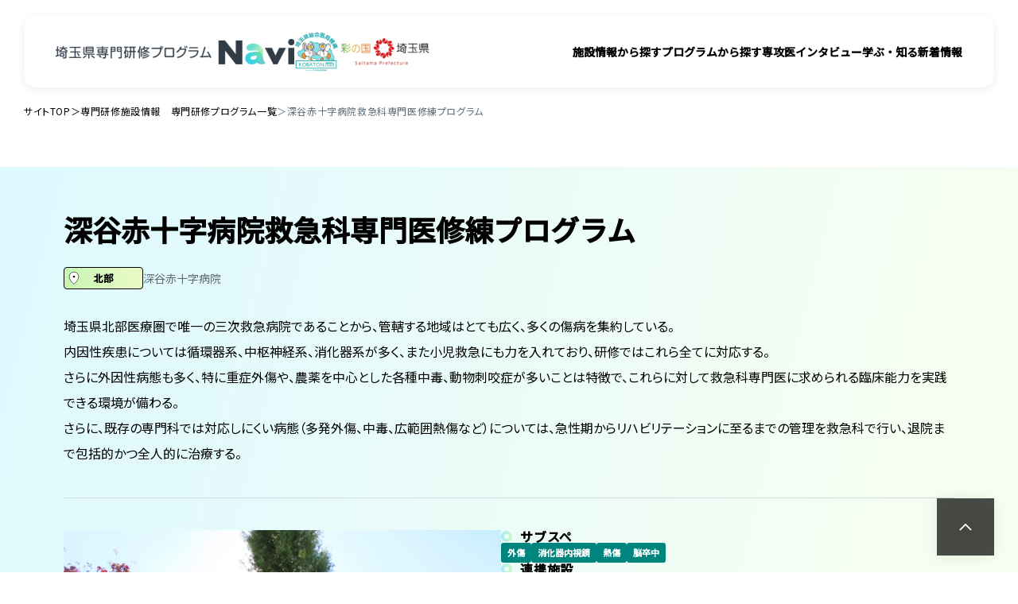

--- FILE ---
content_type: text/html; charset=UTF-8
request_url: https://saisen-navi.jp/program/723/
body_size: 7479
content:

<!doctype html>
<html lang="ja">
  <head>
    <meta charset="utf-8">
    <meta http-equiv="x-ua-compatible" content="ie=edge">
    <meta name="viewport" content="width=device-width">

    
<title>深谷赤十字病院救急科専門医修練プログラム | 埼玉県専門研修プログラムNavi</title>
<meta name="description" content="深谷赤十字病院救急科専門医修練プログラム">

<!--OGPの設定-->
<meta property="og:title" content="深谷赤十字病院救急科専門医修練プログラム | 埼玉県専門研修プログラムNavi">
<meta property="og:type" content="website">
<meta property="og:url" content="https://saisen-navi.jp/program/723/">
<meta property="og:image" content="https://saisen-navi.jp/wp-content/themes/saisennavi/images/ogp.png">
<meta property="og:site_name" content="深谷赤十字病院救急科専門医修練プログラム | 埼玉県専門研修プログラムNavi">
<meta property="og:description" content="深谷赤十字病院救急科専門医修練プログラム">

<!--Twitterの設定-->
<meta property="twitter:title" content="深谷赤十字病院救急科専門医修練プログラム | 埼玉県専門研修プログラムNavi"/>
<meta property="twitter:image" content="https://saisen-navi.jp/wp-content/themes/saisennavi/images/ogp.png"/>
<meta property="twitter:description" content="深谷赤十字病院救急科専門医修練プログラム"/>
<meta property="twitter:url" content="https://saisen-navi.jp/program/723/">
<meta property="og:site_name" content="深谷赤十字病院救急科専門医修練プログラム | 埼玉県専門研修プログラムNavi"/>
<meta property="twitter:card" content="summary_large_image"/>
<meta property="twitter:domain" content="https://saisen-navi.jp"/>
    <link rel="icon" href="https://saisen-navi.jp/wp-content/themes/saisennavi/images/favicon.ico?20240116" />

    <link rel="preconnect" href="https://fonts.googleapis.com">
    <link rel="preconnect" href="https://fonts.gstatic.com" crossorigin>
    <link href="https://fonts.googleapis.com/css2?family=Jost:wght@400;500&family=Noto+Sans+JP:wght@400;500&display=swap" rel="stylesheet">

    <script>
      document.addEventListener('DOMContentLoaded', function() {
          // タブレット端末かどうかを判定
          var ua = navigator.userAgent
          var isSmartPhone = ua.indexOf('iPhone') > -1 ||
              (ua.indexOf('Android') > -1 && ua.indexOf('Mobile') > -1)
          var isTablet = !isSmartPhone && (
              ua.indexOf('iPad') > -1 ||
              (ua.indexOf('Macintosh') > -1 && 'ontouchend' in document) ||
              ua.indexOf('Android') > -1
          )
          // タブレット端末でのみ最小幅を設定
          if (isTablet) {
            $('meta[name="viewport"]').attr('content', 'width=1440');
          }
      })
    </script>

    <meta name='robots' content='max-image-preview:large' />
	<style>img:is([sizes="auto" i], [sizes^="auto," i]) { contain-intrinsic-size: 3000px 1500px }</style>
	<link rel='stylesheet' id='wp-block-library-css' href='https://saisen-navi.jp/wp-includes/css/dist/block-library/style.min.css?ver=6.8.3' type='text/css' media='all' />
<style id='classic-theme-styles-inline-css' type='text/css'>
/*! This file is auto-generated */
.wp-block-button__link{color:#fff;background-color:#32373c;border-radius:9999px;box-shadow:none;text-decoration:none;padding:calc(.667em + 2px) calc(1.333em + 2px);font-size:1.125em}.wp-block-file__button{background:#32373c;color:#fff;text-decoration:none}
</style>
<link rel='stylesheet' id='contact-form-7-css' href='https://saisen-navi.jp/wp-content/plugins/contact-form-7/includes/css/styles.css?ver=6.1.4' type='text/css' media='all' />
<link rel='stylesheet' id='cf7msm_styles-css' href='https://saisen-navi.jp/wp-content/plugins/contact-form-7-multi-step-module/resources/cf7msm.css?ver=4.5' type='text/css' media='all' />
<style id='dominant-color-styles-inline-css' type='text/css'>
img[data-dominant-color]:not(.has-transparency) { background-color: var(--dominant-color); }
</style>
<link rel='stylesheet' id='remodal-css' href='https://cdnjs.cloudflare.com/ajax/libs/remodal/1.0.5/remodal.min.css?ver=6.8.3' type='text/css' media='all' />
<link rel='stylesheet' id='remodal-default-theme-css' href='https://cdnjs.cloudflare.com/ajax/libs/remodal/1.0.5/remodal-default-theme.min.css?ver=6.8.3' type='text/css' media='all' />
<link rel='stylesheet' id='slick-css' href='//cdn.jsdelivr.net/npm/slick-carousel@1.8.1/slick/slick.css?ver=6.8.3' type='text/css' media='all' />
<link rel='stylesheet' id='site-css' href='https://saisen-navi.jp/wp-content/themes/saisennavi/style.css?ver=1726628315' type='text/css' media='all' />
<script type="text/javascript" id="web-worker-offloading-js-before">
/* <![CDATA[ */
window.partytown = {...(window.partytown || {}), ...{"lib":"\/wp-content\/plugins\/web-worker-offloading\/build\/","globalFns":["gtag","wp_has_consent"],"forward":["dataLayer.push","gtag"],"mainWindowAccessors":["_googlesitekitConsentCategoryMap","_googlesitekitConsents","wp_consent_type","wp_fallback_consent_type","wp_has_consent","waitfor_consent_hook"]}};
/* ]]> */
</script>
<script type="text/javascript" id="web-worker-offloading-js-after">
/* <![CDATA[ */
/* Partytown 0.10.2-dev1727590485751 - MIT builder.io */
const t={preserveBehavior:!1},e=e=>{if("string"==typeof e)return[e,t];const[n,r=t]=e;return[n,{...t,...r}]},n=Object.freeze((()=>{const t=new Set;let e=[];do{Object.getOwnPropertyNames(e).forEach((n=>{"function"==typeof e[n]&&t.add(n)}))}while((e=Object.getPrototypeOf(e))!==Object.prototype);return Array.from(t)})());!function(t,r,o,i,a,s,c,d,l,p,u=t,f){function h(){f||(f=1,"/"==(c=(s.lib||"/~partytown/")+(s.debug?"debug/":""))[0]&&(l=r.querySelectorAll('script[type="text/partytown"]'),i!=t?i.dispatchEvent(new CustomEvent("pt1",{detail:t})):(d=setTimeout(v,999999999),r.addEventListener("pt0",w),a?y(1):o.serviceWorker?o.serviceWorker.register(c+(s.swPath||"partytown-sw.js"),{scope:c}).then((function(t){t.active?y():t.installing&&t.installing.addEventListener("statechange",(function(t){"activated"==t.target.state&&y()}))}),console.error):v())))}function y(e){p=r.createElement(e?"script":"iframe"),t._pttab=Date.now(),e||(p.style.display="block",p.style.width="0",p.style.height="0",p.style.border="0",p.style.visibility="hidden",p.setAttribute("aria-hidden",!0)),p.src=c+"partytown-"+(e?"atomics.js?v=0.10.2-dev1727590485751":"sandbox-sw.html?"+t._pttab),r.querySelector(s.sandboxParent||"body").appendChild(p)}function v(n,o){for(w(),i==t&&(s.forward||[]).map((function(n){const[r]=e(n);delete t[r.split(".")[0]]})),n=0;n<l.length;n++)(o=r.createElement("script")).innerHTML=l[n].innerHTML,o.nonce=s.nonce,r.head.appendChild(o);p&&p.parentNode.removeChild(p)}function w(){clearTimeout(d)}s=t.partytown||{},i==t&&(s.forward||[]).map((function(r){const[o,{preserveBehavior:i}]=e(r);u=t,o.split(".").map((function(e,r,o){var a;u=u[o[r]]=r+1<o.length?u[o[r]]||(a=o[r+1],n.includes(a)?[]:{}):(()=>{let e=null;if(i){const{methodOrProperty:n,thisObject:r}=((t,e)=>{let n=t;for(let t=0;t<e.length-1;t+=1)n=n[e[t]];return{thisObject:n,methodOrProperty:e.length>0?n[e[e.length-1]]:void 0}})(t,o);"function"==typeof n&&(e=(...t)=>n.apply(r,...t))}return function(){let n;return e&&(n=e(arguments)),(t._ptf=t._ptf||[]).push(o,arguments),n}})()}))})),"complete"==r.readyState?h():(t.addEventListener("DOMContentLoaded",h),t.addEventListener("load",h))}(window,document,navigator,top,window.crossOriginIsolated);
/* ]]> */
</script>
<script type="text/javascript" src="https://code.jquery.com/jquery-3.3.1.min.js?ver=6.8.3" id="jquery-js"></script>
<script type="text/javascript" src="//cdn.jsdelivr.net/npm/slick-carousel@1.8.1/slick/slick.min.js?ver=6.8.3" id="slick-js"></script>
<script type="text/javascript" src="https://cdnjs.cloudflare.com/ajax/libs/remodal/1.0.5/remodal.min.js?ver=6.8.3" id="remodal-js"></script>
<script type="text/javascript" src="https://cdn.jsdelivr.net/npm/jquery-inview@1.1.2/jquery.inview.min.js?ver=6.8.3" id="jquery-inview-js"></script>
<script type="text/javascript" src="https://saisen-navi.jp/wp-content/themes/saisennavi/js/single-program/index.js?ver=1715664160" id="single-program-js"></script>
<script type="text/javascript" src="https://saisen-navi.jp/wp-content/themes/saisennavi/js/common/index.js?ver=1715664160" id="common-index-js"></script>

<!-- Site Kit によって追加された Google タグ（gtag.js）スニペット -->
<!-- Google アナリティクス スニペット (Site Kit が追加) -->
<script type="text/partytown" src="https://www.googletagmanager.com/gtag/js?id=GT-M38RQPC" id="google_gtagjs-js" async></script>
<script type="text/partytown" id="google_gtagjs-js-after">
/* <![CDATA[ */
window.dataLayer = window.dataLayer || [];function gtag(){dataLayer.push(arguments);}
gtag("set","linker",{"domains":["saisen-navi.jp"]});
gtag("js", new Date());
gtag("set", "developer_id.dZTNiMT", true);
gtag("config", "GT-M38RQPC");
/* ]]> */
</script>
<link rel="https://api.w.org/" href="https://saisen-navi.jp/wp-json/" /><link rel="EditURI" type="application/rsd+xml" title="RSD" href="https://saisen-navi.jp/xmlrpc.php?rsd" />
<link rel="canonical" href="https://saisen-navi.jp/program/723/" />
<link rel="alternate" title="oEmbed (JSON)" type="application/json+oembed" href="https://saisen-navi.jp/wp-json/oembed/1.0/embed?url=https%3A%2F%2Fsaisen-navi.jp%2Fprogram%2F723%2F" />
<link rel="alternate" title="oEmbed (XML)" type="text/xml+oembed" href="https://saisen-navi.jp/wp-json/oembed/1.0/embed?url=https%3A%2F%2Fsaisen-navi.jp%2Fprogram%2F723%2F&#038;format=xml" />
<meta name="generator" content="auto-sizes 1.7.0">
<meta name="generator" content="dominant-color-images 1.2.0">
<meta name="generator" content="Site Kit by Google 1.170.0" /><meta name="generator" content="performance-lab 4.0.0; plugins: auto-sizes, dominant-color-images, embed-optimizer, image-prioritizer, performant-translations, nocache-bfcache, speculation-rules, web-worker-offloading, webp-uploads">
<meta name="generator" content="performant-translations 1.2.0">
<meta name="generator" content="web-worker-offloading 0.2.0">
<meta name="generator" content="webp-uploads 2.6.0">
<meta name="generator" content="speculation-rules 1.6.0">
<meta name="generator" content="optimization-detective 1.0.0-beta3">
<meta name="generator" content="embed-optimizer 1.0.0-beta2">
<meta name="generator" content="image-prioritizer 1.0.0-beta2">
  </head>
      <body class="wp-singular program-template-default single single-program postid-723 wp-theme-saisennavi">
  
    <header class="header js-header-target">
      <div class="header__inner">
        <div class="header__wrap">
          <h1 class="header__hd">
            <a href="https://saisen-navi.jp/"><img data-od-xpath="/HTML/BODY/HEADER[@class=&#039;header js-header-target&#039;]/*[1][self::DIV]/*[1][self::DIV]/*[1][self::H1]/*[1][self::A]/*[1][self::IMG]" src="https://saisen-navi.jp/wp-content/themes/saisennavi/images/common/logo.png" alt="埼玉県専門研修プログラムNavi"></a>
          </h1>
          <div class="header__logo-wrap">
            <div class="header__logo-koba"><img data-od-xpath="/HTML/BODY/HEADER[@class=&#039;header js-header-target&#039;]/*[1][self::DIV]/*[1][self::DIV]/*[2][self::DIV]/*[1][self::DIV]/*[1][self::IMG]" src="https://saisen-navi.jp/wp-content/themes/saisennavi/images/common/logo_kobaton.png" alt="埼玉県総合医局機構 KOBATON.med"></div>
            <div class="header__logo"><img data-od-xpath="/HTML/BODY/HEADER[@class=&#039;header js-header-target&#039;]/*[1][self::DIV]/*[1][self::DIV]/*[2][self::DIV]/*[2][self::DIV]/*[1][self::IMG]" src="https://saisen-navi.jp/wp-content/themes/saisennavi/images/common/logo_saitama.png" alt="彩の国 埼玉県"></div>
          </div>
        </div>
        <nav class="header__nav">
          <a href="https://saisen-navi.jp/facility/">施設情報から探す</a>
          <a href="https://saisen-navi.jp/program/">プログラムから探す</a>
          <a href="https://saisen-navi.jp/interview/">専攻医インタビュー</a>
          <a href="https://saisen-navi.jp/event/">学ぶ・知る</a>
          <a href="https://saisen-navi.jp/information/">新着情報</a>
        </nav>
        <a href="" class="header__sp-menu js-header-trigger"></a>
        <nav class="header__sp-nav">
          <a href="https://saisen-navi.jp/facility/">施設情報から探す</a>
          <a href="https://saisen-navi.jp/program/">プログラムから探す</a>
          <a href="https://saisen-navi.jp/interview/">専攻医インタビュー</a>
          <a href="https://saisen-navi.jp/event/">学ぶ・知る</a>
          <a href="https://saisen-navi.jp/information/">新着情報</a>
        </nav>
      </div>
    </header>
<main class="main">

  <div class="breadcrumb">
    <p><a href="https://saisen-navi.jp/">サイトTOP</a></p>
    <p>＞</p>
    <p><a href="https://saisen-navi.jp/program/">専門研修施設情報　専門研修プログラム一覧</a></p>
    <p class="is-current">＞</p>
    <p class="is-current">深谷赤十字病院救急科専門医修練プログラム</p>
  </div>

  <section class="top-section">
    <div class="top-section__inner">
      <h1 class="top-section__hd">深谷赤十字病院救急科専門医修練プログラム</h1>
      <div class="top-section__info-wrap">
        <div class="top-section__area"><p class="area-label">北部</p></div>
        <p class="top-section__facility-name">深谷赤十字病院</p>
      </div>
      <div class="top-section__txt">埼玉県北部医療圏で唯一の三次救急病院であることから、管轄する地域はとても広く、多くの傷病を集約している。<br />
内因性疾患については循環器系、中枢神経系、消化器系が多く、また小児救急にも力を入れており、研修ではこれら全てに対応する。<br />
さらに外因性病態も多く、特に重症外傷や、農薬を中心とした各種中毒、動物刺咬症が多いことは特徴で、これらに対して救急科専門医に求められる臨床能力を実践できる環境が備わる。<br />
さらに、既存の専門科では対応しにくい病態（多発外傷、中毒、広範囲熱傷など）については、急性期からリハビリテーションに至るまでの管理を救急科で行い、退院まで包括的かつ全人的に治療する。</div>
      <div class="top-section__content">
                  <img data-od-xpath="/HTML/BODY/MAIN[@class=&#039;main&#039;]/*[2][self::SECTION]/*[1][self::DIV]/*[4][self::DIV]/*[1][self::IMG]" src="https://saisen-navi.jp/wp-content/uploads/2023/12/IMG_2858-scaled.jpg" loading="lazy" class="top-section__img">
                <div class="top-section__side">
          <div class="top-section__t-side">
                          <div class="top-section__subspecialty">
                <div class="subspecialty">
                  <p class="subspecialty__ttl">サブスペ</p>
                  <div class="subspecialty__list">
                                          <p class="subspecialty-tag">外傷</p>
                                          <p class="subspecialty-tag">消化器内視鏡</p>
                                          <p class="subspecialty-tag">熱傷</p>
                                          <p class="subspecialty-tag">脳卒中</p>
                                      </div>
                </div>
              </div>
                                      <div class="top-section__cooperation-facility">
                <div class="cooperation-facility">
                  <p class="cooperation-facility__ttl">連携施設</p>
                    <div class="cooperation-facility__list">
                      東京大学病院、自治医科大学附属さいたま医療センター、埼玉医科大学総合医療センター、東京医科大学八王子医療センター                    </div>
                </div>
              </div>
                      </div>
                      <a href="http://www.fukaya.jrc.or.jp/recruit/detail.php?eid=00002" target="_blank" class="top-section__btn is-url primary-btn js-contanct-btn">施設にお問合せ</a>
                  </div>
      </div>
    </div>
  </section>

  <section class="schedule-section">
    <div class="schedule-section__inner">
      <h2 class="schedule-section__hd">研修スケジュール</h2>
      <div class="schedule-section__content js-tbl-container-target">
              </div>
    </div>
  </section>

  <section class="overview-section">
    <div class="overview-section__inner">
      <h2 class="overview-section__hd">概要</h2>
      <div class="overview-section__content">
        <div class="overview-table">
          <div class="overview-table__tbody">
            <div class="overview-table__tr">
              <div class="overview-table__th">募集予定人数</div>
                            <div class="overview-table__td">2名（募集あり）</div>
            </div>
                          <div class="overview-table__tr">
                <div class="overview-table__th">専攻医・<br>後期研修医数</div>
                <div class="overview-table__td">
                                      <p>3年次：0名、4年次：0名、5年次：0名</p>
                                                        <p>【研修医の主な出身大学】 <br>群馬大学、関西医科大学</p>
                                  </div>
              </div>
                                      <div class="overview-table__tr">
                <div class="overview-table__th">他科研修の可能性</div>
                <div class="overview-table__td">なし（希望があれば要相談）</div>
              </div>
                                      <div class="overview-table__tr">
                <div class="overview-table__th">関連大学医局</div>
                <div class="overview-table__td">なし</div>
              </div>
                                      <div class="overview-table__tr">
                <div class="overview-table__th">webサイト</div>
                <div class="overview-table__td"><a href="http://www.fukaya.jrc.or.jp/" target="_blank">http://www.fukaya.jrc.or.jp/</a></div>
              </div>
                                                          </div>
        </div>
      </div>
    </div>
  </section>

  <div class="info-section">
    <div class="info-section__inner">
      <div class="info-section__content">
        <div class="info-list">
          <div class="info-item">
            <div class="info-item__top">
              <img data-od-xpath="/HTML/BODY/MAIN[@class=&#039;main&#039;]/*[5][self::DIV]/*[1][self::DIV]/*[1][self::DIV]/*[1][self::DIV]/*[1][self::DIV]/*[1][self::DIV]/*[1][self::IMG]" src="https://saisen-navi.jp/wp-content/themes/saisennavi/images/common/icon_bed2.svg" alt="" class="info-item__img">
              <h3 class="info-item__hd">当科病床数</h3>
            </div>
            <div class="info-item__bottom">
              <div class="bottom-item1">
                                  <p>救急科</p>
                                                  <p>36<span>床</span></p>
                              </div>
            </div>
          </div>
          <div class="info-item">
            <div class="info-item__top">
              <img data-od-xpath="/HTML/BODY/MAIN[@class=&#039;main&#039;]/*[5][self::DIV]/*[1][self::DIV]/*[1][self::DIV]/*[1][self::DIV]/*[2][self::DIV]/*[1][self::DIV]/*[1][self::IMG]" src="https://saisen-navi.jp/wp-content/themes/saisennavi/images/common/icon_person.svg" alt="" class="info-item__img">
              <h3 class="info-item__hd">当科患者数</h3>
            </div>
            <div class="info-item__bottom">
              <div class="bottom-item2">
                <div class="bottom-item2__left">
                  <p>外来患者数</p>
                                      <p>6<span>名</span></p>
                                  </div>
                <div class="bottom-item2__right">
                  <p>入院患者数</p>
                                      <p>29<span>名</span></p>
                                  </div>
              </div>
            </div>
          </div>
          <div class="info-item">
            <div class="info-item__top">
              <img data-od-xpath="/HTML/BODY/MAIN[@class=&#039;main&#039;]/*[5][self::DIV]/*[1][self::DIV]/*[1][self::DIV]/*[1][self::DIV]/*[3][self::DIV]/*[1][self::DIV]/*[1][self::IMG]" src="https://saisen-navi.jp/wp-content/themes/saisennavi/images/common/icon_person2.svg" alt="" class="info-item__img">
              <h3 class="info-item__hd">医師数</h3>
            </div>
            <div class="info-item__bottom">
              <div class="bottom-item3">
                <div class="bottom-item3__left">
                  <p>総医師数</p>
                                      <p>8<span>名</span></p>
                                  </div>
                <div class="bottom-item3__right">
                                      <p>指導医数 : ー</p>
                                                        <p>専門医数 : ー</p>
                                                        <p>専攻医数 : ー</p>
                                  </div>
              </div>
            </div>
          </div>
        </div>
      </div>
    </div>
  </div>

      <section class="message-section">
      <div class="message-section__inner">
        <h2 class="message-section__hd">応募者へのメッセージ</h2>
        <div class="message-section__content">
                      <div class="message-list">
                              <div class="message-item">
                  <div class="message-item__inner">
                                        <img data-od-xpath="/HTML/BODY/MAIN[@class=&#039;main&#039;]/*[6][self::SECTION]/*[1][self::DIV]/*[2][self::DIV]/*[1][self::DIV]/*[1][self::DIV]/*[1][self::DIV]/*[1][self::IMG]" src="https://saisen-navi.jp/wp-content/themes/saisennavi/images/common/img_no_img.svg" class="message-item__img">
                                        <div class="message-item__wrap">
                      <div class="message-item__hd">
                        <p>研修プログラム責任者/副院長</p>
                        <h3>金子　直之</h3>
                      </div>
                      <p class="message-item__txt">診療は全て指導医（上級医）の下で傷病の種類に関らず救急車搬送患者の治療に従事する。また独歩で来院した患者の急変対応、大小を問わず外傷等を負った患者に対しても救急科で対応。生命の根幹に関わることは全て救急科で、まず治療し、必要に応じて適切な診療科や他職種と連携して、多様な救急症例に対して安全かつ的確な治療方針を決定できるように努めている。</p>
                    </div>
                  </div>
                </div>
                          </div>
                  </div>
      </div>
    </section>
  
  <a href="https://saisen-navi.jp/facility/728/information" class="back-btn secondary-btn">施設情報へ</a>

</main>


    <footer class="footer">
      <div class="footer__inner">
        <a href="https://saisen-navi.jp/" class="footer__logo">
          <img data-od-xpath="/HTML/BODY/FOOTER[@class=&#039;footer&#039;]/*[1][self::DIV]/*[1][self::A]/*[1][self::IMG]" src="https://saisen-navi.jp/wp-content/themes/saisennavi/images/common/logo.png" loading="lazy" alt="埼玉県専門研修プログラムNavi">
        </a>
        <nav class="footer__nav">
          <div class="footer__nav-block">
            <a href="https://saisen-navi.jp/facility/">施設から探す</a>
            <a href="https://saisen-navi.jp/program/">プログラムから探す</a>
            <a href="https://saisen-navi.jp/interview/">専攻医インタビュー</a>
            <a href="https://saisen-navi.jp/event/">学ぶ・知る</a>
          </div>
          <div class="footer__nav-block">
            <a href="https://saisen-navi.jp/information/">新着情報</a>
            <a href="https://saisen-navi.jp/video/">動画コンテンツ</a>
            <a href="mailto:a3560-03@pref.saitama.lg.jp?subject=専門研修プログラムNaviについて&body=・氏名　必須%0d%0a・ふりがな%0d%0a・属性（医学生、臨床研修医、専攻医、専門研修施設、その他）　必須%0d%0a・所属（例：〇〇病院　臨床研修医２年/〇〇大学６年）　必須　%0d%0a・メールアドレス　必須%0d%0a・電話番号　必須%0d%0a・お問合せ内容　必須">県へのお問合せ</a>
            <a href="https://saisen-navi.jp/contact/">コンサルタントに<br>相談する</a>
          </div>
        </nav>
      </div>
      <div class="footer-bottom">
        <div class="footer-bottom__inner">
          <nav class="footer-bottom__nav">
            <a href="https://www.pref.saitama.lg.jp/a0301/praibashi-menseki.html" target="_blank">プライバシーポリシー・免責事項</a>
          </nav>
          <p class="footer-bottom__cr">Copyright © Saitama Prefecture. All rights reserved.</p>
        </div>
      </div>
    </footer>

    <div class="bottom-container js-contact-btn-target">
      <div class="bottom-container__stt-wrap">
        <a href="#" class="stt"></a>
      </div>
              <div class="bottom-container__btn-wrap">
          <a href="http://www.fukaya.jrc.or.jp/recruit/detail.php?eid=00002" target="_blank" class="bottom-container__btn is-url primary-btn tracking-bottom-facility-inquiry">施設にお問合せ</a>
        </div>
          </div>

    <script type="speculationrules">
{"prerender":[{"source":"document","where":{"and":[{"href_matches":"\/*"},{"not":{"href_matches":["\/wp-*.php","\/wp-admin\/*","\/wp-content\/uploads\/*","\/wp-content\/*","\/wp-content\/plugins\/*","\/wp-content\/themes\/saisennavi\/*","\/*\\?(.+)"]}},{"not":{"selector_matches":"a[rel~=\"nofollow\"]"}},{"not":{"selector_matches":".no-prerender, .no-prerender a"}},{"not":{"selector_matches":".no-prefetch, .no-prefetch a"}}]},"eagerness":"moderate"}]}
</script>
<script type="text/javascript" src="https://saisen-navi.jp/wp-includes/js/dist/hooks.min.js?ver=4d63a3d491d11ffd8ac6" id="wp-hooks-js"></script>
<script type="text/javascript" src="https://saisen-navi.jp/wp-includes/js/dist/i18n.min.js?ver=5e580eb46a90c2b997e6" id="wp-i18n-js"></script>
<script type="text/javascript" id="wp-i18n-js-after">
/* <![CDATA[ */
wp.i18n.setLocaleData( { 'text direction\u0004ltr': [ 'ltr' ] } );
/* ]]> */
</script>
<script type="text/javascript" src="https://saisen-navi.jp/wp-content/plugins/contact-form-7/includes/swv/js/index.js?ver=6.1.4" id="swv-js"></script>
<script type="text/javascript" id="contact-form-7-js-translations">
/* <![CDATA[ */
( function( domain, translations ) {
	var localeData = translations.locale_data[ domain ] || translations.locale_data.messages;
	localeData[""].domain = domain;
	wp.i18n.setLocaleData( localeData, domain );
} )( "contact-form-7", {"translation-revision-date":"2025-11-30 08:12:23+0000","generator":"GlotPress\/4.0.3","domain":"messages","locale_data":{"messages":{"":{"domain":"messages","plural-forms":"nplurals=1; plural=0;","lang":"ja_JP"},"This contact form is placed in the wrong place.":["\u3053\u306e\u30b3\u30f3\u30bf\u30af\u30c8\u30d5\u30a9\u30fc\u30e0\u306f\u9593\u9055\u3063\u305f\u4f4d\u7f6e\u306b\u7f6e\u304b\u308c\u3066\u3044\u307e\u3059\u3002"],"Error:":["\u30a8\u30e9\u30fc:"]}},"comment":{"reference":"includes\/js\/index.js"}} );
/* ]]> */
</script>
<script type="text/javascript" id="contact-form-7-js-before">
/* <![CDATA[ */
var wpcf7 = {
    "api": {
        "root": "https:\/\/saisen-navi.jp\/wp-json\/",
        "namespace": "contact-form-7\/v1"
    }
};
/* ]]> */
</script>
<script type="text/javascript" src="https://saisen-navi.jp/wp-content/plugins/contact-form-7/includes/js/index.js?ver=6.1.4" id="contact-form-7-js"></script>
<script type="text/javascript" id="cf7msm-js-extra">
/* <![CDATA[ */
var cf7msm_posted_data = [];
/* ]]> */
</script>
<script type="text/javascript" src="https://saisen-navi.jp/wp-content/plugins/contact-form-7-multi-step-module/resources/cf7msm.min.js?ver=4.5" id="cf7msm-js"></script>
  <script type="module">
/* <![CDATA[ */
import detect from "https:\/\/saisen-navi.jp\/wp-content\/plugins\/optimization-detective\/detect.min.js?ver=1.0.0-beta3"; detect( {"minViewportAspectRatio":0.4,"maxViewportAspectRatio":2.5,"isDebug":false,"extensionModuleUrls":["https:\/\/saisen-navi.jp\/wp-content\/plugins\/image-prioritizer\/detect.min.js?ver=1.0.0-beta2"],"restApiEndpoint":"https:\/\/saisen-navi.jp\/wp-json\/optimization-detective\/v1\/url-metrics:store","currentETag":"b44a68cdeade186913f811e42d349024","currentUrl":"https:\/\/saisen-navi.jp\/program\/723\/","urlMetricSlug":"4223e116e8512645baec1a5d830e638e","cachePurgePostId":723,"urlMetricHMAC":"48d02f57f74cf4ccc794308b2d039c26","urlMetricGroupStatuses":[{"minimumViewportWidth":0,"maximumViewportWidth":480,"complete":false},{"minimumViewportWidth":480,"maximumViewportWidth":600,"complete":false},{"minimumViewportWidth":600,"maximumViewportWidth":782,"complete":false},{"minimumViewportWidth":782,"maximumViewportWidth":null,"complete":false}],"storageLockTTL":60,"freshnessTTL":604800,"webVitalsLibrarySrc":"https:\/\/saisen-navi.jp\/wp-content\/plugins\/optimization-detective\/build\/web-vitals.js?ver=4.2.4"} );
/* ]]> */
</script>
</body>
</html>

--- FILE ---
content_type: text/css; charset=UTF-8
request_url: https://saisen-navi.jp/wp-content/themes/saisennavi/style.css?ver=1726628315
body_size: 28219
content:
@charset "UTF-8";
.pc {
  display: block !important;
}

.sp {
  display: none !important;
}

@media only screen and (max-width: 728px) {
  .pc {
    display: none !important;
  }
  .sp {
    display: block !important;
  }
}
.j-fadeIn {
  opacity: 0;
  transition-property: opacity;
  transition-duration: 1.5s;
}
.j-fadeIn.is-scrollIn {
  opacity: 1;
}

.j-fadeUp {
  opacity: 0;
  transform: translate(0, 50px);
  transition-property: opacity, transform;
  transition-duration: 1.5s;
}
.j-fadeUp.is-scrollIn {
  opacity: 1;
  transform: translate(0, 0);
}

html, body, div, span, applet, object, iframe, h1, h2, h3, h4, h5, h6, p, blockquote, pre, a, abbr, acronym, address, big, cite, code, del, dfn, em, img, ins, kbd, q, s, samp, small, strike, strong, sub, sup, tt, var, b, u, i, center, dl, dt, dd, ol, ul, li, fieldset, form, label, legend, table, caption, tbody, tfoot, thead, tr, th, td, article, aside, canvas, details, embed, figure, figcaption, footer, header, hgroup, menu, nav, output, ruby, section, summary, time, mark, audio, video {
  margin: 0;
  padding: 0;
  border: 0;
  font-size: 100%;
  font: inherit;
  vertical-align: baseline;
  box-sizing: border-box;
}

article, aside, details, figcaption, figure, footer, header, hgroup, menu, nav, section {
  display: block;
}

body {
  line-height: 1;
}

ol, ul {
  list-style: none;
}

blockquote, q {
  quotes: none;
}

blockquote:before, blockquote:after {
  content: "";
  content: none;
}

q:before, q:after {
  content: "";
  content: none;
}

table {
  border-collapse: collapse;
  border-spacing: 0;
}

html {
  scroll-behavior: smooth;
  overflow-x: hidden;
}

body {
  position: relative;
  color: #000;
  overflow-x: hidden;
  font-family: Noto Sans JP;
}

a {
  text-decoration: none;
  cursor: none;
}
@media (any-hover: hover) {
  a:hover {
    cursor: pointer;
  }
}

input[type=checkbox] {
  margin: 0;
  padding: 0;
  position: relative;
  width: 14px;
  height: 14px;
  -webkit-appearance: none;
  -moz-appearance: none;
  appearance: none;
  border-radius: 2px;
  border: 1px solid var(--lightgray, #D1DBE4);
  background: var(--gray-bg, #F0F4F9);
}
input[type=checkbox]:checked {
  border: 1px solid #00847E;
  background: #00847E !important;
}
input[type=checkbox]:checked:before {
  position: absolute;
  top: 2px;
  left: 4px;
  transform: rotate(43deg);
  width: 3px;
  height: 5px;
  border-right: 2px solid #fff;
  border-bottom: 2px solid #fff;
  content: "";
}

.advice-btn {
  position: relative;
  display: flex;
  justify-content: center;
  align-items: center;
  flex-direction: column;
  gap: 20px 0;
  width: 640px;
  height: 186px;
  flex-shrink: 0;
  border-radius: 96px;
  border: 1px solid var(--black, #000);
  background: var(--btn, linear-gradient(90deg, #A3ECFC 0%, #D2F7C3 100%));
  transition: 0.7s cubic-bezier(0.16, 1, 0.3, 1) all;
  filter: drop-shadow(0px 2px 10px rgba(0, 0, 0, 0.1));
}
@media screen and (max-width: 728px) {
  .advice-btn {
    width: 100%;
    height: 160px;
    border-radius: 20px;
    gap: 15px 0;
    align-items: flex-start;
    padding-left: 30px;
  }
}
@media (any-hover: hover) {
  .advice-btn:hover {
    transform: scale(1.05);
    filter: drop-shadow(0px 2.0999999046px 10.5px rgba(0, 0, 0, 0.1));
  }
}
.advice-btn img {
  aspect-ratio: 209/68px;
  width: 209px;
}
@media screen and (max-width: 728px) {
  .advice-btn img {
    width: 148px;
    line-height: 160%;
  }
}
.advice-btn p {
  color: var(--black, #000);
  text-align: center;
  font-family: Noto Sans JP;
  font-size: 18px;
  font-weight: 700;
  line-height: 150%;
}
@media screen and (max-width: 728px) {
  .advice-btn p {
    line-height: 160%;
    text-align: left;
  }
}
.advice-btn::before {
  content: "";
  width: 32px;
  height: 32px;
  position: absolute;
  right: 40px;
  background-image: url(images/common/icon_arrow.svg);
}
@media screen and (max-width: 728px) {
  .advice-btn::before {
    right: 18px;
  }
}
.advice-btn::after {
  content: "";
  width: 131px;
  height: 196px;
  flex-shrink: 0;
  position: absolute;
  left: 40px;
  bottom: -1px;
  background-image: url(images/top/img_advice.svg);
  background-repeat: no-repeat;
  background-position: center;
  background-size: contain;
}
@media screen and (max-width: 728px) {
  .advice-btn::after {
    content: none;
  }
}

.area-label {
  position: relative;
  display: flex;
  justify-content: center;
  align-items: center;
  width: 100px;
  height: 28px;
  flex-shrink: 0;
  border-radius: 4px;
  border: 1px solid #000;
  background: linear-gradient(90deg, #C7F5B2 0%, #ECFAC8 100%);
  color: #000;
  text-align: center;
  font-feature-settings: "palt" on;
  font-family: Noto Sans JP;
  font-size: 12px;
  font-style: normal;
  font-weight: 700;
  line-height: 100%; /* 12px */
}
.area-label::before {
  position: absolute;
  left: 4px;
  content: "";
  width: 16px;
  height: 16px;
  background-image: url(images/common/icon_pin.svg);
  background-size: contain;
  background-position: center;
  background-repeat: no-repeat;
}

@media screen and (max-width: 728px) {
  .bottom-container.is-open .bottom-container__stt-wrap {
    bottom: 116px;
  }
}
.bottom-container.is-open .bottom-container__btn-wrap {
  transform: translateY(0);
}
.bottom-container__stt-wrap {
  position: fixed;
  right: 30px;
  bottom: 20px;
  z-index: 120;
  transition: 0.7s cubic-bezier(0.16, 1, 0.3, 1) all;
}
@media screen and (max-width: 728px) {
  .bottom-container__stt-wrap {
    right: 10px;
    bottom: 20px;
  }
}
.bottom-container__btn-wrap {
  position: fixed;
  bottom: 0;
  z-index: 110;
  width: 100vw;
  display: flex;
  justify-content: center;
  align-items: center;
  background-color: rgba(255, 255, 255, 0.8);
  padding: 16px 0;
  transition: 0.7s cubic-bezier(0.16, 1, 0.3, 1) transform;
  transform: translateY(100%);
}
@media screen and (max-width: 728px) {
  .bottom-container__btn-wrap {
    padding: 16px 20px;
  }
}
.bottom-container__btn {
  position: relative;
  width: 510px;
  height: 80px;
  flex-shrink: 0;
}
@media screen and (max-width: 728px) {
  .bottom-container__btn {
    width: 100%;
    height: 64px;
  }
}
.bottom-container__btn.is-url::before {
  content: "";
  width: 32px;
  height: 32px;
  position: absolute;
  right: 32px;
  background-image: url(images/common/icon_ex.svg);
  background-size: contain;
  background-position: center;
  background-repeat: no-repeat;
}
@media screen and (max-width: 728px) {
  .bottom-container__btn.is-url::before {
    width: 28px;
    height: 28px;
    right: 20px;
  }
}
.bottom-container__btn.is-email::before {
  content: "";
  width: 32px;
  height: 32px;
  position: absolute;
  right: 32px;
  background-image: url(images/common/icon_email.svg);
  background-size: contain;
  background-position: center;
  background-repeat: no-repeat;
}
@media screen and (max-width: 728px) {
  .bottom-container__btn.is-email::before {
    width: 28px;
    height: 28px;
    right: 20px;
  }
}

.breadcrumb {
  width: calc(100vw - 60px);
  margin: 0 auto;
  display: flex;
  align-items: center;
  gap: 0.25em;
}
@media screen and (max-width: 728px) {
  .breadcrumb {
    width: calc(100vw - 40px);
    flex-wrap: wrap;
  }
}
.breadcrumb a {
  color: #000;
  font-feature-settings: "palt" on;
  font-family: Noto Sans JP;
  font-size: 12px;
  font-style: normal;
  font-weight: 400;
  line-height: 100%; /* 12px */
  letter-spacing: 0.6px;
  transition: 0.7s cubic-bezier(0.16, 1, 0.3, 1) color;
}
@media screen and (max-width: 728px) {
  .breadcrumb a {
    font-size: 10px;
    line-height: 150%; /* 15px */
    letter-spacing: 0.5px;
  }
}
@media (any-hover: hover) {
  .breadcrumb a:hover {
    color: var(--link, #00847E);
  }
}
.breadcrumb p {
  color: #000;
  font-feature-settings: "palt" on;
  font-family: Noto Sans JP;
  font-size: 12px;
  font-style: normal;
  font-weight: 400;
  line-height: 100%;
  letter-spacing: 0.6px;
}
@media screen and (max-width: 728px) {
  .breadcrumb p {
    font-size: 10px;
    line-height: 150%; /* 15px */
    letter-spacing: 0.5px;
  }
}
.breadcrumb p.is-current {
  color: #5E6C77;
}

.event-item {
  display: block;
  width: 480px;
  border: 1px solid #000;
  background-color: #fff;
  color: #000;
}
@media screen and (max-width: 728px) {
  .event-item {
    width: 100%;
  }
}
@media (any-hover: hover) {
  .event-item:hover {
    cursor: pointer;
  }
  .event-item:hover .event-item__img {
    transform: scale(1.05);
  }
  .event-item:hover .event-item__ttl {
    color: #00847E;
  }
}
.event-item__cat {
  display: flex;
  justify-content: center;
  align-items: center;
  background-color: #000;
  color: #fff;
  height: 36px;
  font-size: 12px;
  font-weight: bold;
}
.event-item__content {
  display: flex;
  flex-direction: column;
  gap: 20px;
  padding: 20px 40px 40px;
}
@media screen and (max-width: 728px) {
  .event-item__content {
    gap: 15px;
    padding: 20px 20px 30px;
  }
}
.event-item__img-wrap {
  overflow: hidden;
}
.event-item__img {
  display: block;
  width: 100%;
  aspect-ratio: 400/224;
  -o-object-fit: cover;
     object-fit: cover;
  transition: 0.7s cubic-bezier(0.16, 1, 0.3, 1) transform;
}
.event-item__wrap {
  display: flex;
  align-items: center;
  gap: 16px;
}
@media screen and (max-width: 728px) {
  .event-item__wrap {
    flex-direction: column;
    align-items: flex-start;
    gap: 12px;
  }
}
.event-item__datetime {
  display: flex;
  justify-content: center;
  align-items: center;
  gap: 16px;
}
@media screen and (max-width: 728px) {
  .event-item__datetime {
    gap: 10px;
  }
}
.event-item__date {
  font-size: 28px;
  font-weight: 500;
  letter-spacing: 0.3px;
  font-family: Jost;
}
@media screen and (max-width: 728px) {
  .event-item__date {
    font-size: 20px;
  }
}
.event-item__time {
  font-size: 16px;
  font-family: Jost;
}
@media screen and (max-width: 728px) {
  .event-item__time {
    font-size: 13px;
  }
}
.event-item__ttl {
  font-size: 16px;
  line-height: 2;
  text-decoration: underline;
  font-weight: bold;
  display: -webkit-box;
  -webkit-line-clamp: 1;
  overflow: hidden;
  -webkit-box-orient: vertical;
  text-overflow: ellipsis;
  transition: 0.7s cubic-bezier(0.16, 1, 0.3, 1) color;
}
@media screen and (max-width: 728px) {
  .event-item__ttl {
    font-size: 14px;
    line-height: 1.8;
    margin-top: -9px;
    -webkit-line-clamp: 2;
  }
}
.event-item__info {
  display: flex;
  align-items: center;
  font-size: 12px;
  color: #5E6C77;
}
.event-item__info span {
  font-weight: bold;
}
.event-item__tag-wrap {
  display: flex;
  align-items: center;
  gap: 8px;
  min-height: 32px;
  background-color: #fff;
}
@media screen and (max-width: 728px) {
  .event-item__tag-wrap {
    height: 23px;
  }
}
.event-item__tag {
  display: flex;
  justify-content: center;
  align-items: center;
  height: 32px;
  background-color: #F0F4F9;
  font-size: 12px;
  border-radius: 4px;
  padding: 0 16px;
}
@media screen and (max-width: 728px) {
  .event-item__tag {
    font-size: 11px;
    height: 23px;
    padding: 0 12px;
  }
}

.facility-cassette {
  position: relative;
  display: block;
  border-radius: 0px 0px 40px 0px;
  border: 1px solid #000;
  border-top: 3px solid #000;
  background: var(--white, #FFF);
}
@media screen and (max-width: 728px) {
  .facility-cassette {
    border-radius: 0px 0px 24px 0px;
  }
}
@media (any-hover: hover) {
  .facility-cassette:hover .facility-cassette__hd {
    color: var(--link, #00847E);
  }
  .facility-cassette:hover .facility-cassette__img img {
    transform: scale(1.15);
  }
}
.facility-cassette__label {
  position: absolute;
  top: -3px;
  right: 0;
  display: flex;
  justify-content: center;
  align-items: center;
  gap: 0 8px;
  width: 136px;
  height: 36px;
  border-radius: 0px 0px 0px 4px;
  background: #000;
  color: var(--white, #FFF);
  font-feature-settings: "palt" on;
  font-family: Noto Sans JP;
  font-size: 14px;
  font-style: normal;
  font-weight: 700;
  line-height: 100%; /* 14px */
}
@media screen and (max-width: 728px) {
  .facility-cassette__label {
    font-size: 12px;
    width: 120px;
    height: 33px;
  }
}
.facility-cassette__label img {
  position: relative;
  top: 1px;
}
.facility-cassette__inner {
  padding: 40px;
}
@media screen and (max-width: 728px) {
  .facility-cassette__inner {
    padding: 20px 20px 25px;
  }
}
.facility-cassette__hd {
  color: var(--black, #000);
  font-feature-settings: "palt" on;
  font-family: Noto Sans JP;
  font-size: 24px;
  font-style: normal;
  font-weight: 700;
  line-height: 110%; /* 24px */
  letter-spacing: 1.2px;
  text-decoration-line: underline;
  display: -webkit-box;
  -webkit-box-orient: vertical;
  overflow-y: hidden;
  -webkit-line-clamp: 1;
  transition: 0.7s cubic-bezier(0.16, 1, 0.3, 1) color;
}
@media screen and (max-width: 728px) {
  .facility-cassette__hd {
    font-size: 16px;
    line-height: 160%; /* 25.6px */
    letter-spacing: 0.8px;
    -webkit-line-clamp: 2;
  }
}
.facility-cassette__info {
  margin-top: 20px;
  display: flex;
  align-items: center;
}
@media screen and (max-width: 728px) {
  .facility-cassette__info {
    margin-top: 10px;
  }
}
.facility-cassette__area {
  margin-right: 16px;
}
.facility-cassette__bed {
  position: relative;
  color: #5E6C77;
  font-feature-settings: "palt" on;
  font-family: Noto Sans JP;
  font-size: 14px;
  font-style: normal;
  font-weight: 400;
  line-height: 100%; /* 14px */
  margin-right: 20px;
  padding-left: 24px;
}
.facility-cassette__bed::before {
  position: absolute;
  top: 50%;
  transform: translateY(-50%);
  left: 4px;
  content: "";
  width: 16px;
  height: 16px;
  background-image: url(images/common/icon_bed.svg);
  background-size: contain;
  background-position: center;
  background-repeat: no-repeat;
}
.facility-cassette__bed::after {
  position: absolute;
  top: 50%;
  transform: translateY(-50%);
  right: -10px;
  content: "";
  width: 1px;
  height: 10px;
  background: var(--lightgray, #D1DBE4);
}
.facility-cassette__emergency {
  position: relative;
  color: #5E6C77;
  font-feature-settings: "palt" on;
  font-family: Noto Sans JP;
  font-size: 14px;
  font-style: normal;
  font-weight: 400;
  line-height: 100%; /* 14px */
  padding-left: 24px;
}
.facility-cassette__emergency::before {
  position: absolute;
  top: 50%;
  transform: translateY(-50%);
  left: 4px;
  content: "";
  width: 16px;
  height: 16px;
  background-image: url(images/common/icon_ambulance.svg);
  background-size: contain;
  background-position: center;
  background-repeat: no-repeat;
}
.facility-cassette__content {
  border-top: 1px solid var(--lightgray, #D1DBE4);
  margin-top: 20px;
  padding-top: 20px;
  display: flex;
  gap: 0 30px;
}
@media screen and (max-width: 728px) {
  .facility-cassette__content {
    flex-direction: column;
    margin-top: 15px;
    padding-top: 15px;
  }
}
.facility-cassette__top-img {
  display: none;
}
@media screen and (max-width: 728px) {
  .facility-cassette__top-img {
    display: block;
    overflow: hidden;
    flex-shrink: 0;
    aspect-ratio: 295/195;
    width: 100%;
    height: 100%;
    margin-bottom: 10px;
  }
  .facility-cassette__top-img img {
    display: block;
    aspect-ratio: 295/195;
    -o-object-fit: cover;
       object-fit: cover;
    width: 100%;
    height: 100%;
    transition: 0.7s cubic-bezier(0.16, 1, 0.3, 1) transform;
  }
}
.facility-cassette__img {
  overflow: hidden;
  flex-shrink: 0;
  width: 340px;
  height: 226px;
}
@media screen and (max-width: 728px) {
  .facility-cassette__img {
    display: none;
  }
}
.facility-cassette__img img {
  display: block;
  aspect-ratio: 340/226;
  width: 340px;
  -o-object-fit: cover;
     object-fit: cover;
  transition: 0.7s cubic-bezier(0.16, 1, 0.3, 1) transform;
}
.facility-cassette__side {
  display: flex;
  flex-direction: column;
  gap: 20px 0;
  width: 100%;
}
@media screen and (max-width: 728px) {
  .facility-cassette__side {
    gap: 15px 0;
  }
}
.facility-cassette__block {
  display: flex;
  justify-content: space-between;
}
@media screen and (max-width: 728px) {
  .facility-cassette__block {
    flex-direction: column;
    gap: 15px 0;
  }
}
.facility-cassette__keyword-list {
  width: 224px;
  padding: 18px;
  border-radius: 4px;
  background: var(--gray-bg, #F0F4F9);
  min-height: 152px;
}
@media screen and (max-width: 728px) {
  .facility-cassette__keyword-list {
    width: 100%;
    padding: 5px 6px;
    min-height: auto;
  }
}
.facility-cassette__subject {
  width: 416px;
}
@media screen and (max-width: 728px) {
  .facility-cassette__subject {
    width: 100%;
  }
}
.facility-cassette__txt {
  color: #000;
  font-feature-settings: "palt" on;
  font-family: Noto Sans JP;
  font-size: 14px;
  font-style: normal;
  font-weight: 400;
  line-height: 200%; /* 28px */
  display: -webkit-box;
  -webkit-box-orient: vertical;
  overflow: hidden;
  -webkit-line-clamp: 2;
}
@media screen and (max-width: 728px) {
  .facility-cassette__txt {
    font-size: 13px;
    line-height: 180%; /* 23.4px */
    -webkit-line-clamp: 4;
  }
}

.facility-keyword {
  display: flex;
  align-items: flex-start;
  flex-wrap: wrap;
  gap: 4px;
}
@media screen and (max-width: 728px) {
  .facility-keyword > p {
    width: calc((100% - 8px) / 3);
  }
}

.facility-subject__hd {
  padding-left: 24px;
  position: relative;
  color: var(--black, #000);
  font-family: Noto Sans JP;
  font-size: 16px;
  font-style: normal;
  font-weight: 700;
  line-height: 100%; /* 16px */
  letter-spacing: 0.8px;
}
@media screen and (max-width: 728px) {
  .facility-subject__hd {
    font-size: 13px;
    letter-spacing: 0.65px;
  }
}
.facility-subject__hd::before {
  position: absolute;
  top: 50%;
  transform: translateY(-50%);
  left: 0;
  content: "";
  width: 14px;
  height: 14px;
  background-image: url(images/common/icon_mark.svg);
  background-size: contain;
  background-position: center;
  background-repeat: no-repeat;
}
.facility-subject__list {
  margin-top: 16px;
  display: flex;
  justify-content: flex-start;
  align-items: center;
  flex-wrap: wrap;
  gap: 4px;
}
@media screen and (max-width: 728px) {
  .facility-subject__list {
    display: none;
  }
}
.facility-subject__list.is-sp {
  display: none;
}
@media screen and (max-width: 728px) {
  .facility-subject__list.is-sp {
    display: flex;
    width: 100%;
  }
}
.facility-subject__list p {
  display: flex;
  justify-content: center;
  align-items: center;
  width: 80px;
  height: 26px;
  border-radius: 4px;
  background: var(--lightgray, #D1DBE4);
  color: var(--white, #FFF);
  text-align: center;
  font-feature-settings: "palt" on;
  font-family: Noto Sans JP;
  font-size: 11px;
  font-style: normal;
  font-weight: 700;
  line-height: 100%; /* 11px */
}
@media screen and (max-width: 728px) {
  .facility-subject__list p {
    width: calc((100% - 15px) / 4);
    height: 24px;
    font-size: 10px;
  }
}
.facility-subject__list p.is-active {
  background: var(--link, #00847E);
}

.facility-top__info-wrap {
  display: flex;
  align-items: center;
  gap: 0 12px;
  margin-top: 30px;
}
@media screen and (max-width: 728px) {
  .facility-top__info-wrap {
    flex-direction: column;
    align-items: flex-start;
    gap: 20px 0;
    margin-top: 10px;
  }
}
.facility-top__info-l-wrap {
  display: flex;
  align-items: center;
  gap: 0 8px;
}
.facility-top__info-r-wrap {
  display: flex;
  align-items: center;
}
@media screen and (max-width: 728px) {
  .facility-top__info-r-wrap {
    flex-direction: column;
    align-items: flex-start;
    gap: 10px 0;
  }
}
.facility-top__info-bed-wrap {
  display: flex;
}
.facility-top__content {
  margin-top: 40px;
  display: flex;
  gap: 0 60px;
}
@media screen and (max-width: 728px) {
  .facility-top__content {
    margin-top: 20px;
    flex-direction: column;
  }
}
.facility-top__img-wrap {
  width: 550px;
  flex-shrink: 0;
  position: relative;
}
@media screen and (max-width: 728px) {
  .facility-top__img-wrap {
    width: 100%;
  }
}
.facility-top__img-wrap .slider {
  opacity: 0;
  transition: 0.7s cubic-bezier(0.16, 1, 0.3, 1) opacity;
}
.facility-top__img-wrap .slider .slick-slide {
  aspect-ratio: 550/352;
  width: 550px;
  height: 352px;
  overflow: hidden;
}
@media screen and (max-width: 728px) {
  .facility-top__img-wrap .slider .slick-slide {
    width: 100%;
    height: 100%;
  }
}
.facility-top__img-wrap .slider .slick-slide img {
  display: block;
  aspect-ratio: 550/400;
  width: 550px;
  height: 352px;
  -o-object-fit: cover;
     object-fit: cover;
}
@media screen and (max-width: 728px) {
  .facility-top__img-wrap .slider .slick-slide img {
    width: 100%;
    height: 100%;
  }
}
.facility-top__img-wrap .slider__thumbs-dots {
  margin: 20px 0 0;
}
@media screen and (max-width: 728px) {
  .facility-top__img-wrap .slider__thumbs-dots {
    margin: 10px 0 0;
  }
}
.facility-top__img-wrap .slider__thumbs-list {
  display: flex;
  justify-content: flex-start;
  align-items: center;
  gap: 0 10px;
}
@media screen and (max-width: 728px) {
  .facility-top__img-wrap .slider__thumbs-list {
    gap: 0 5px;
  }
}
.facility-top__img-wrap .slider__thumbs-list li {
  display: block;
  aspect-ratio: 102/65;
  width: 102px;
  height: 65px;
  opacity: 1;
  background-repeat: no-repeat;
  background-size: cover;
  background-position: center;
  transition: 0.7s cubic-bezier(0.16, 1, 0.3, 1) opacity;
}
@media screen and (max-width: 728px) {
  .facility-top__img-wrap .slider__thumbs-list li {
    width: calc((100% - 20px) / 5);
    height: 100%;
  }
}
@media (any-hover: hover) {
  .facility-top__img-wrap .slider__thumbs-list li:hover {
    cursor: pointer;
  }
}
.facility-top__txt-wrap {
  display: flex;
  justify-content: space-between;
  flex-direction: column;
}
@media screen and (max-width: 728px) {
  .facility-top__txt-wrap {
    margin-top: 15px;
  }
}
.facility-top__hd {
  color: #000;
  font-family: Noto Sans JP;
  font-size: 36px;
  font-style: normal;
  font-weight: 700;
  line-height: 100%; /* 36px */
}
@media screen and (max-width: 728px) {
  .facility-top__hd {
    font-size: 22px;
    line-height: 150%; /* 33px */
  }
}
.facility-top__working-style-level {
  display: flex;
  justify-content: center;
  align-items: center;
  height: 28px;
  padding: 0 16px;
  border-radius: 4px;
  border: 1px solid #000;
  background: var(--white, #FFF);
  color: var(--gray, #5E6C77);
  text-align: center;
  font-feature-settings: "palt" on;
  font-family: Noto Sans JP;
  font-size: 12px;
  font-style: normal;
  font-weight: 400;
  line-height: 100%; /* 12px */
}
.facility-top__working-style-level span {
  color: #000;
  font-feature-settings: "palt" on;
  font-family: Noto Sans JP;
  font-size: 12px;
  font-style: normal;
  font-weight: 700;
  line-height: 100%;
}
.facility-top__bed {
  position: relative;
  color: #5E6C77;
  font-feature-settings: "palt" on;
  font-family: Noto Sans JP;
  font-size: 14px;
  font-style: normal;
  font-weight: 400;
  line-height: 100%; /* 14px */
  margin-right: 20px;
  padding-left: 24px;
}
.facility-top__bed::before {
  position: absolute;
  top: 50%;
  transform: translateY(-50%);
  left: 4px;
  content: "";
  width: 16px;
  height: 16px;
  background-image: url(images/common/icon_bed.svg);
  background-size: contain;
  background-position: center;
  background-repeat: no-repeat;
}
.facility-top__bed::after {
  position: absolute;
  top: 50%;
  transform: translateY(-50%);
  right: -10px;
  content: "";
  width: 1px;
  height: 10px;
  background: var(--lightgray, #D1DBE4);
}
.facility-top__emergency {
  position: relative;
  color: #5E6C77;
  font-feature-settings: "palt" on;
  font-family: Noto Sans JP;
  font-size: 14px;
  font-style: normal;
  font-weight: 400;
  line-height: 100%; /* 14px */
  margin-right: 20px;
  padding-left: 24px;
}
.facility-top__emergency::before {
  position: absolute;
  top: 50%;
  transform: translateY(-50%);
  left: 4px;
  content: "";
  width: 16px;
  height: 16px;
  background-image: url(images/common/icon_ambulance.svg);
  background-size: contain;
  background-position: center;
  background-repeat: no-repeat;
}
.facility-top__emergency::after {
  position: absolute;
  top: 50%;
  transform: translateY(-50%);
  right: -10px;
  content: "";
  width: 1px;
  height: 10px;
  background: var(--lightgray, #D1DBE4);
}
@media screen and (max-width: 728px) {
  .facility-top__emergency::after {
    display: none;
  }
}
.facility-top__access {
  position: relative;
  color: #5E6C77;
  font-feature-settings: "palt" on;
  font-family: Noto Sans JP;
  font-size: 14px;
  font-style: normal;
  font-weight: 400;
  line-height: 100%; /* 14px */
  padding-left: 24px;
}
.facility-top__access::before {
  position: absolute;
  top: 50%;
  transform: translateY(-50%);
  left: 4px;
  content: "";
  width: 16px;
  height: 16px;
  background-image: url(images/common/icon_train.svg);
  background-size: contain;
  background-position: center;
  background-repeat: no-repeat;
}
.facility-top__keyword-list {
  position: relative;
  margin-top: 20px;
  display: flex;
  align-items: center;
  flex-wrap: wrap;
  gap: 4px;
  padding: 16px;
  border-radius: 4px;
  background: var(--gray-bg, #F0F4F9);
}
@media screen and (max-width: 728px) {
  .facility-top__keyword-list {
    padding: 5px;
  }
}
@media screen and (max-width: 728px) {
  .facility-top__keyword-list > p {
    width: calc((100% - 10px) / 3);
  }
}
.facility-top__top-label, .facility-top__label {
  display: flex;
  justify-content: center;
  align-items: center;
  gap: 0 8px;
  width: 136px;
  height: 36px;
  border-radius: 4px;
  background: #000;
  color: var(--white, #FFF);
  font-feature-settings: "palt" on;
  font-family: Noto Sans JP;
  font-size: 14px;
  font-style: normal;
  font-weight: 700;
  line-height: 100%; /* 14px */
}
.facility-top__top-label img, .facility-top__label img {
  position: relative;
  top: 1px;
}
.facility-top__top-label {
  display: none;
}
@media screen and (max-width: 728px) {
  .facility-top__top-label {
    display: flex;
    width: 120px;
    height: 33px;
    font-size: 12px;
    margin-bottom: 10px;
  }
}
.facility-top__label {
  position: absolute;
  right: 10px;
}
@media screen and (max-width: 728px) {
  .facility-top__label {
    display: none;
  }
}
.facility-top__txt {
  color: #000;
  font-feature-settings: "palt" on;
  font-family: Noto Sans JP;
  font-size: 16px;
  font-style: normal;
  font-weight: 400;
  line-height: 200%; /* 32px */
}
@media screen and (max-width: 728px) {
  .facility-top__txt {
    font-size: 14px;
    line-height: 180%; /* 25.2px */
  }
}
.facility-top__btn {
  margin-top: 20px;
  position: relative;
  width: 510px;
  height: 96px;
}
@media screen and (max-width: 728px) {
  .facility-top__btn {
    margin-top: 30px;
    width: 100%;
    height: 64px;
  }
}
.facility-top__btn.is-url::before {
  content: "";
  width: 32px;
  height: 32px;
  position: absolute;
  right: 32px;
  background-image: url(images/common/icon_ex.svg);
  background-size: contain;
  background-position: center;
  background-repeat: no-repeat;
}
@media screen and (max-width: 728px) {
  .facility-top__btn.is-url::before {
    width: 28px;
    height: 28px;
    right: 20px;
  }
}
.facility-top__btn.is-email::before {
  content: "";
  width: 32px;
  height: 32px;
  position: absolute;
  right: 32px;
  background-image: url(images/common/icon_email.svg);
  background-size: contain;
  background-position: center;
  background-repeat: no-repeat;
}
@media screen and (max-width: 728px) {
  .facility-top__btn.is-email::before {
    width: 28px;
    height: 28px;
    right: 20px;
  }
}

.footer {
  width: 100%;
  border-top: 1px solid var(--lightgray, #D1DBE4);
}
.footer__inner {
  width: 1120px;
  margin: 0 auto;
  padding: 60px 0;
  display: flex;
  justify-content: space-between;
}
@media screen and (max-width: 728px) {
  .footer__inner {
    width: 100%;
    padding: 40px 20px;
    flex-direction: column;
    align-items: flex-start;
    gap: 40px 0;
  }
}
.footer__logo {
  display: block;
}
.footer__logo img {
  display: block;
  width: 300px;
  height: 32px;
}
.footer__nav {
  display: flex;
  gap: 170px;
}
@media screen and (max-width: 728px) {
  .footer__nav {
    width: 100%;
    gap: 0;
    justify-content: space-between;
  }
}
.footer__nav-block {
  display: flex;
  flex-direction: column;
  gap: 24px;
}
@media screen and (max-width: 728px) {
  .footer__nav-block {
    gap: 16px;
    width: 150px;
  }
}
.footer__nav-block a {
  display: block;
  color: var(--black, #000);
  font-family: Noto Sans JP;
  font-size: 13px;
  font-style: normal;
  font-weight: 400;
  line-height: 100%; /* 13px */
  transition: 0.7s cubic-bezier(0.16, 1, 0.3, 1) color;
}
@media screen and (max-width: 728px) {
  .footer__nav-block a {
    line-height: 150%; /* 19.5px */
  }
}
@media (any-hover: hover) {
  .footer__nav-block a:hover {
    color: var(--link, #00847E);
  }
}
.footer__nav-block a br {
  display: none;
}
@media screen and (max-width: 728px) {
  .footer__nav-block a br {
    display: block;
  }
}
.footer .footer-bottom {
  background: var(--gray-bg, #F0F4F9);
}
.footer .footer-bottom__inner {
  width: 1120px;
  margin: 0 auto;
  height: 70px;
  display: flex;
  justify-content: space-between;
  align-items: center;
}
@media screen and (max-width: 728px) {
  .footer .footer-bottom__inner {
    width: 100%;
    padding: 30px 20px;
    flex-direction: column;
    align-items: flex-start;
    gap: 30px 0;
    height: auto;
  }
}
.footer .footer-bottom__nav {
  display: flex;
  justify-content: space-between;
  align-items: center;
  gap: 0 20px;
}
@media screen and (max-width: 728px) {
  .footer .footer-bottom__nav {
    justify-content: flex-start;
    align-items: flex-start;
    flex-wrap: wrap;
    max-width: 275px;
  }
}
.footer .footer-bottom__nav a {
  position: relative;
  display: block;
  color: var(--black, #000);
  font-family: Jost;
  font-size: 11px;
  font-style: normal;
  font-weight: 400;
  line-height: 100%; /* 11px */
  transition: 0.7s cubic-bezier(0.16, 1, 0.3, 1) color;
}
@media screen and (max-width: 728px) {
  .footer .footer-bottom__nav a {
    line-height: 240%; /* 26.4px */
  }
  .footer .footer-bottom__nav a:not(:nth-of-type(2))::after {
    content: none !important;
  }
}
@media (any-hover: hover) {
  .footer .footer-bottom__nav a:hover {
    color: var(--link, #00847E);
  }
}
.footer .footer-bottom__nav a:not(:first-child)::after {
  top: 0;
  left: -10px;
  position: absolute;
  content: "";
  width: 1px;
  height: 10px;
  background-color: #000;
}
@media screen and (max-width: 728px) {
  .footer .footer-bottom__nav a:not(:first-child)::after {
    top: 50%;
    transform: translateY(-50%);
  }
}
.footer .footer-bottom__cr {
  color: var(--black, #000);
  text-align: center;
  font-family: Jost;
  font-size: 10px;
  font-style: normal;
  font-weight: 400;
  line-height: 100%; /* 10px */
}

.header {
  position: fixed;
  padding: 20px 30px 0;
  width: 100%;
  box-sizing: border-box;
  z-index: 130;
}
@media screen and (max-width: 728px) {
  .header {
    padding: 0;
    top: 0;
  }
}
.header.is-open .header__sp-menu {
  background-image: url(images/common/icon_close2.svg);
}
.header.is-open .header__sp-nav {
  transform: translateX(0);
}
.header__inner {
  height: 90px;
  display: flex;
  justify-content: space-between;
  align-items: center;
  padding: 0 40px;
  box-sizing: border-box;
  border-radius: 16px;
  background: var(--white, #FFF);
  box-shadow: 0px 2px 10px 0px rgba(45, 56, 65, 0.1);
}
@media screen and (max-width: 728px) {
  .header__inner {
    padding: 0 15px;
    border-radius: 0;
    height: 50px;
  }
}
.header__wrap {
  display: flex;
  justify-content: center;
  align-items: center;
  gap: 0 38px;
}
@media screen and (max-width: 728px) {
  .header__wrap {
    gap: 0 23px;
  }
}
.header__hd {
  position: relative;
}
.header__hd::after {
  position: absolute;
  top: 50%;
  right: -20px;
  transform: translateY(-50%);
  content: "";
  width: 1px;
  height: 28px;
  background: var(--lightgray, #D1DBE4);
}
@media screen and (max-width: 728px) {
  .header__hd::after {
    right: -12px;
    height: 20px;
  }
}
.header__hd a {
  display: block;
}
.header__hd a img {
  display: block;
  width: 300px;
  height: 32px;
}
@media screen and (max-width: 728px) {
  .header__hd a img {
    width: 150px;
    height: 16px;
  }
}
.header__logo-wrap {
  display: flex;
  justify-content: center;
  align-items: center;
  gap: 10px;
}
@media screen and (max-width: 728px) {
  .header__logo-wrap {
    gap: 8px;
  }
}
.header__logo-koba img {
  display: block;
  width: 56px;
  height: 50px;
}
@media screen and (max-width: 728px) {
  .header__logo-koba img {
    width: 34px;
    height: 30px;
  }
}
.header__logo img {
  display: block;
  width: 116px;
  height: 36px;
}
@media screen and (max-width: 728px) {
  .header__logo img {
    width: 62px;
    height: 20px;
  }
}
.header__nav {
  display: flex;
  justify-content: center;
  align-items: center;
  gap: 0 30px;
}
@media screen and (max-width: 728px) {
  .header__nav {
    display: none;
  }
}
.header__nav a {
  position: relative;
  display: flex;
  justify-content: center;
  align-items: center;
  height: 90px;
  color: var(--black, #000);
  font-family: Noto Sans JP;
  font-size: 14px;
  font-style: normal;
  font-weight: 700;
  line-height: 100%; /* 14px */
  transition: 0.7s cubic-bezier(0.16, 1, 0.3, 1) color;
}
.header__nav a::after {
  position: absolute;
  bottom: 0;
  left: 50%;
  transform: translateX(-50%);
  content: "";
  width: 40px;
  height: 3px;
  background: #fff;
  transition: 0.7s cubic-bezier(0.16, 1, 0.3, 1) all;
}
@media (any-hover: hover) {
  .header__nav a:hover {
    color: var(--link, #00847E);
  }
  .header__nav a:hover::after {
    background: #00B0A8;
  }
}
.header__sp-menu {
  display: none;
  justify-content: center;
  align-items: center;
  position: absolute;
  top: 3px;
  right: 6px;
  width: 44px;
  height: 44px;
  background-image: url(images/common/btn_menu.svg);
  background-repeat: no-repeat;
  background-position: center;
  background-size: auto;
  transition: 0.7s cubic-bezier(0.16, 1, 0.3, 1) background-image;
}
@media screen and (max-width: 728px) {
  .header__sp-menu {
    display: flex;
  }
}
.header__sp-menu img {
  display: block;
}
.header__sp-nav {
  display: none;
  margin-top: 50px;
  position: absolute;
  top: 0;
  right: 0;
  width: 250px;
  transform: translateX(250px);
  height: 100svh;
  background-color: #fff;
  z-index: -1;
  transition: 0.7s cubic-bezier(0.16, 1, 0.3, 1) transform;
}
@media screen and (max-width: 728px) {
  .header__sp-nav {
    display: block;
  }
}
.header__sp-nav a {
  position: relative;
  display: flex;
  justify-content: flex-start;
  align-items: center;
  width: 100%;
  height: 75px;
  padding: 0 20px;
  color: var(--black, #000);
  font-family: Noto Sans JP;
  font-size: 15px;
  font-style: normal;
  font-weight: 700;
  line-height: 100%; /* 15px */
}
.header__sp-nav a::after {
  position: absolute;
  bottom: 0;
  content: "";
  width: calc(100% - 40px);
  height: 1px;
  background-color: #D1DBE4;
}
.header__sp-nav a::before {
  position: absolute;
  top: 50%;
  transform: translateY(-50%);
  right: 20px;
  content: "";
  width: 32px;
  height: 32px;
  background-image: url(images/common/icon_arrow.svg);
  background-size: contain;
  background-position: center;
  background-repeat: no-repeat;
}
@media screen and (max-width: 728px) {
  .header__sp-nav a::before {
    width: 20px;
    height: 20px;
  }
}

.keyword-tag {
  display: flex;
  justify-content: center;
  padding: 7px 0 8px 0;
  width: 92px;
  height: 26px;
  border-radius: 4px;
  background: var(--white, #FFF);
  color: #000;
  text-align: center;
  font-feature-settings: "palt" on;
  font-family: Noto Sans JP;
  font-size: 11px;
  font-style: normal;
  font-weight: 400;
  line-height: 100%; /* 11px */
}

.map linearGradient stop {
  transition: 0.7s cubic-bezier(0.16, 1, 0.3, 1) all;
}
.map #paint0_linear_1203_12083.is-hover stop {
  stop-color: #83F0EA;
}
.map #paint1_linear_1203_12083.is-hover stop {
  stop-color: #D6B7F5;
}
.map #paint2_linear_1203_12083.is-hover stop {
  stop-color: #A6EDFC;
}
.map #paint3_linear_1203_12083.is-hover stop {
  stop-color: #FCCE71;
}
.map #paint4_linear_1203_12083.is-hover stop {
  stop-color: #FAB4B2;
}
.map #paint5_linear_1203_12083.is-hover stop {
  stop-color: #84F0EA;
}
.map #paint6_linear_1203_12083.is-hover stop {
  stop-color: #FEC3F4;
}
.map #paint7_linear_1203_12083.is-hover stop {
  stop-color: #A8ED50;
}
.map #paint8_linear_1203_12083.is-hover stop {
  stop-color: #8DDF90;
}
.map #paint9_linear_1203_12083.is-hover stop {
  stop-color: #FABF81;
}

.mini-map__item {
  transition: 0.7s cubic-bezier(0.16, 1, 0.3, 1) all;
}
.mini-map__item.is-hover {
  fill: #48C2AC;
}

.pagination {
  position: relative;
  margin-top: 30px;
  display: flex;
  justify-content: center;
  align-items: center;
  flex-direction: column;
  gap: 20px 0;
}
@media screen and (max-width: 728px) {
  .pagination.is-overflow .pagination__prev {
    position: absolute;
    bottom: -70px;
    left: 50%;
    transform: translateX(calc(-50% - 33px));
  }
}
@media screen and (max-width: 728px) {
  .pagination.is-overflow .pagination__next {
    position: absolute;
    bottom: -70px;
    left: 50%;
    transform: translateX(calc(-50% + 33px));
  }
}
.pagination__txt {
  color: var(--gray, #5E6C77);
  text-align: center;
  font-family: Noto Sans JP;
  font-size: 14px;
  font-style: normal;
  font-weight: 400;
  line-height: normal;
}
.pagination__list {
  display: flex;
  justify-content: center;
  align-items: center;
  gap: 30px;
}
@media screen and (max-width: 728px) {
  .pagination__list {
    gap: 10px;
  }
}
.pagination__prev, .pagination__next {
  position: relative;
}
.pagination__prev span, .pagination__next span {
  display: block;
  width: 72px;
  height: 72px;
  border: 1px solid #D1DBE4;
  transition: 0.7s cubic-bezier(0.16, 1, 0.3, 1) all;
}
@media screen and (max-width: 728px) {
  .pagination__prev span, .pagination__next span {
    width: 56px;
    height: 56px;
  }
}
.pagination__prev span::before, .pagination__next span::before {
  position: absolute;
  top: 50%;
  left: calc(50% - 2px);
  transform: translate(-50%, -50%) rotate(45deg);
  content: "";
  display: inline-block;
  width: 8px;
  height: 8px;
  border-top: 2px solid #D1DBE4;
  border-right: 2px solid #D1DBE4;
}
.pagination__prev.is-active, .pagination__next.is-active {
  background-color: #fff;
}
.pagination__prev.is-active span, .pagination__next.is-active span {
  border: 1px solid #000;
}
.pagination__prev.is-active span::before, .pagination__next.is-active span::before {
  border-color: #000;
}
@media (any-hover: hover) {
  .pagination__prev.is-active span:hover, .pagination__next.is-active span:hover {
    background-color: #000;
  }
  .pagination__prev.is-active span:hover::before, .pagination__next.is-active span:hover::before {
    border-color: #fff;
  }
}
.pagination__prev span::before {
  left: calc(50% + 2px);
  transform: translate(-50%, -50%) rotate(-135deg);
}
.pagination__item {
  position: relative;
}
.pagination__item span,
.pagination__item a {
  display: flex;
  justify-content: center;
  align-items: center;
  width: 72px;
  height: 72px;
  flex-shrink: 0;
  text-align: center;
  color: #000;
  font-feature-settings: "palt" on;
  font-family: Jost;
  font-size: 18px;
  font-style: normal;
  font-weight: 500;
  line-height: 100%; /* 18px */
  letter-spacing: 0.9px;
  transition: 0.7s cubic-bezier(0.16, 1, 0.3, 1) all;
}
@media screen and (max-width: 728px) {
  .pagination__item span,
  .pagination__item a {
    width: 56px;
    height: 56px;
  }
}
.pagination__item.is-current span,
.pagination__item.is-current a {
  background: #000;
  color: var(--white, #FFF);
}
@media (any-hover: hover) {
  .pagination__item:hover span:not(.dots),
  .pagination__item:hover a:not(.dots) {
    background-color: #000;
    color: #fff;
  }
}

.primary-btn {
  display: flex;
  justify-content: center;
  align-items: center;
  border-radius: 96px;
  border: 1px solid #000;
  background: var(--btn, linear-gradient(90deg, #A3ECFC 0%, #D2F7C3 100%));
  filter: drop-shadow(0px 2px 10px rgba(0, 0, 0, 0.1));
  color: #000;
  text-align: center;
  font-family: Noto Sans JP;
  font-size: 22px;
  font-style: normal;
  font-weight: 700;
  line-height: 100%; /* 22px */
  letter-spacing: 1.1px;
  transition: 0.7s cubic-bezier(0.16, 1, 0.3, 1) transform;
}
@media screen and (max-width: 728px) {
  .primary-btn {
    font-size: 15px;
    letter-spacing: 0.75px;
  }
}
@media (any-hover: hover) {
  .primary-btn:hover {
    cursor: pointer;
    transform: scale(1.05);
    filter: drop-shadow(0px 2.0999999046px 10.5px rgba(0, 0, 0, 0.1));
  }
}

.primary-search-form {
  z-index: 110;
}
.primary-search-form__inner {
  display: flex;
  justify-content: center;
  align-items: flex-start;
  gap: 0 12px;
}
@media screen and (max-width: 728px) {
  .primary-search-form__inner {
    flex-direction: column;
    gap: 15px 0;
  }
}
.primary-search-form__input-group {
  display: flex;
  justify-content: center;
  align-items: flex-start;
  gap: 0 12px;
}
@media screen and (max-width: 728px) {
  .primary-search-form__input-group {
    flex-direction: column;
    gap: 8px 0;
  }
}
.primary-search-form__input {
  display: flex;
  align-items: center;
  flex-direction: column;
  border-radius: 16px;
  border: 1px solid var(--black, #000);
  background: var(--white, #FFF);
  box-shadow: 0px 2px 10px 0px rgba(0, 0, 0, 0.1);
  padding: 0 30px;
  width: 484px;
  box-sizing: border-box;
  overflow: hidden;
}
@media screen and (max-width: 728px) {
  .primary-search-form__input {
    padding: 0 15px;
    width: 100%;
    border-radius: 12px;
  }
}
.primary-search-form__input.is-open .medical-basic-area-list {
  border-top: 1px dotted #000;
  padding: 20px 0 30px;
  height: auto;
}
.primary-search-form__img {
  position: relative;
  top: 38px;
}
@media screen and (max-width: 728px) {
  .primary-search-form__img {
    top: auto;
    left: 50%;
    transform: translateX(-50%);
  }
}
.primary-search-form__btn {
  width: 100%;
}
.primary-search-form .medical-basic-area-search-field {
  display: flex;
  justify-content: center;
  align-items: center;
  gap: 0 14px;
  width: 100%;
  height: 90px;
}
@media screen and (max-width: 728px) {
  .primary-search-form .medical-basic-area-search-field {
    height: 56px;
    gap: 0 10px;
  }
}
.primary-search-form .medical-basic-area-search-field img {
  display: block;
  width: 20px;
  height: 20px;
  flex-shrink: 0;
}
@media screen and (max-width: 728px) {
  .primary-search-form .medical-basic-area-search-field img {
    width: 18px;
    height: 18px;
  }
}
.primary-search-form .medical-basic-area-search-field a {
  display: block;
  width: 32px;
  height: 32px;
  flex-shrink: 0;
  background-image: url(images/common/icon_plus.svg);
  background-repeat: no-repeat;
  background-position: center;
  background-size: contain;
  transition: 0.7s cubic-bezier(0.16, 1, 0.3, 1) all;
}
@media screen and (max-width: 728px) {
  .primary-search-form .medical-basic-area-search-field a {
    width: 28px;
    height: 28px;
  }
}
@media (any-hover: hover) {
  .primary-search-form .medical-basic-area-search-field a:hover {
    cursor: pointer;
  }
}
.primary-search-form .medical-basic-area-search-field a.is-open {
  background-image: url(images/common/icon_minus.svg);
}
.primary-search-form .medical-basic-area-search-field input {
  display: block;
  outline: none;
  -webkit-appearance: none;
     -moz-appearance: none;
          appearance: none;
  border: none;
  width: 100%;
  height: 30px;
  padding: 0;
  margin: 0;
  box-sizing: border-box;
  font-feature-settings: "palt" on;
  font-family: Noto Sans JP;
  font-size: 14px;
  font-style: normal;
  font-weight: 400;
  line-height: 100%; /* 14px */
  border-left: 1px solid #D1DBE4;
  padding-left: 12px;
}
@media screen and (max-width: 728px) {
  .primary-search-form .medical-basic-area-search-field input {
    font-size: 13px;
  }
}
.primary-search-form .medical-basic-area-search-field input ::-moz-placeholder {
  color: var(--gray, #5E6C77);
}
.primary-search-form .medical-basic-area-search-field input ::placeholder {
  color: var(--gray, #5E6C77);
}
.primary-search-form .medical-basic-area-search-field input:disabled {
  background-color: #fff !important;
  color: #000;
}
.primary-search-form .medical-basic-area-list {
  display: flex;
  flex-wrap: wrap;
  height: 0;
  transition: 0.7s cubic-bezier(0.16, 1, 0.3, 1) all;
}
.primary-search-form .medical-basic-area-list .medical-basic-area-item {
  display: flex;
  align-items: center;
  width: 25%;
  height: 34px;
  color: var(--black, #000);
  font-feature-settings: "palt" on;
  font-family: Noto Sans JP;
  font-size: 13px;
  font-style: normal;
  font-weight: 400;
  line-height: 100%; /* 13px */
  letter-spacing: 0.65px;
}
@media screen and (max-width: 728px) {
  .primary-search-form .medical-basic-area-list .medical-basic-area-item {
    width: 33.3333333333%;
  }
}
.primary-search-form .medical-basic-area-list .medical-basic-area-item label {
  display: flex;
  justify-content: center;
  align-items: center;
  gap: 0 8px;
}
@media (any-hover: hover) {
  .primary-search-form .medical-basic-area-list .medical-basic-area-item label:hover {
    cursor: pointer;
  }
}
.primary-search-form .medical-basic-area-list .medical-basic-area-item input {
  padding: 0;
  margin: 0;
}
.primary-search-form .free-word-search-field {
  display: flex;
  align-items: center;
  width: 100%;
  height: 90px;
}
@media screen and (max-width: 728px) {
  .primary-search-form .free-word-search-field {
    height: 56px;
  }
}
.primary-search-form .free-word-search-field input {
  display: block;
  outline: none;
  -webkit-appearance: none;
     -moz-appearance: none;
          appearance: none;
  border: none;
  width: 100%;
  height: 30px;
  padding: 0;
  margin: 0;
  box-sizing: border-box;
  font-feature-settings: "palt" on;
  font-family: Noto Sans JP;
  font-size: 14px;
  font-style: normal;
  font-weight: 400;
  line-height: 100%; /* 14px */
}
.primary-search-form .free-word-search-field input ::-moz-placeholder {
  color: var(--gray, #5E6C77);
}
.primary-search-form .free-word-search-field input ::placeholder {
  color: var(--gray, #5E6C77);
}
@media screen and (max-width: 728px) {
  .primary-search-form .free-word-search-field input {
    font-size: 13px;
  }
}
.primary-search-form .btn {
  display: flex;
  justify-content: center;
  align-items: center;
  flex-direction: column;
  gap: 10px 0;
  width: 100px;
  height: 90px;
  flex-shrink: 0;
  border-radius: 16px;
  border: 1px solid #000;
  background: var(--btn, linear-gradient(90deg, #A3ECFC 0%, #D2F7C3 100%));
  transition: 0.7s cubic-bezier(0.16, 1, 0.3, 1) transform;
}
@media screen and (max-width: 728px) {
  .primary-search-form .btn {
    flex-direction: row;
    gap: 0 10px;
    width: 100%;
    height: 56px;
    border-radius: 12px;
  }
}
@media (any-hover: hover) {
  .primary-search-form .btn:hover {
    cursor: pointer;
    transform: scale(1.05);
    filter: drop-shadow(0px 2.0999999046px 10.5px rgba(0, 0, 0, 0.1));
  }
}
.primary-search-form .btn img {
  width: 24px;
  height: 25px;
  flex-shrink: 0;
}
@media screen and (max-width: 728px) {
  .primary-search-form .btn img {
    width: 18px;
    height: 18px;
  }
}
.primary-search-form .btn p {
  color: var(--black, #000);
  text-align: center;
  font-feature-settings: "palt" on;
  font-family: Noto Sans JP;
  font-size: 14px;
  font-style: normal;
  font-weight: 500;
  line-height: 100%; /* 14px */
  letter-spacing: 0.7px;
}

.program-cassette {
  position: relative;
  display: block;
  border-radius: 0px 0px 40px 0px;
  border: 1px solid #000;
  border-top: 3px solid #000;
  background: var(--white, #FFF);
}
@media screen and (max-width: 728px) {
  .program-cassette {
    border-radius: 0px 0px 24px 0px;
  }
}
@media (any-hover: hover) {
  .program-cassette:hover .program-cassette__hd {
    color: var(--link, #00847E);
  }
  .program-cassette:hover .program-cassette__img img {
    transform: scale(1.15);
  }
}
.program-cassette__inner {
  padding: 40px;
}
@media screen and (max-width: 728px) {
  .program-cassette__inner {
    padding: 20px 20px 25px;
  }
}
.program-cassette__hd {
  color: var(--black, #000);
  font-feature-settings: "palt" on;
  font-family: Noto Sans JP;
  font-size: 24px;
  font-style: normal;
  font-weight: 700;
  line-height: 110%; /* 24px */
  letter-spacing: 1.2px;
  text-decoration-line: underline;
  display: -webkit-box;
  -webkit-box-orient: vertical;
  overflow-y: hidden;
  -webkit-line-clamp: 1;
  transition: 0.7s cubic-bezier(0.16, 1, 0.3, 1) color;
}
@media screen and (max-width: 728px) {
  .program-cassette__hd {
    font-size: 16px;
    line-height: 160%; /* 25.6px */
    letter-spacing: 0.8px;
    -webkit-line-clamp: 2;
  }
}
.program-cassette__info {
  margin-top: 20px;
  display: flex;
  align-items: center;
}
@media screen and (max-width: 728px) {
  .program-cassette__info {
    margin-top: 10px;
  }
}
.program-cassette__top-area {
  display: none;
  position: absolute;
  bottom: -5px;
  left: 0;
}
@media screen and (max-width: 728px) {
  .program-cassette__top-area {
    display: block;
  }
}
.program-cassette__area {
  margin-right: 16px;
}
@media screen and (max-width: 728px) {
  .program-cassette__area {
    display: none;
  }
}
.program-cassette__facility-name {
  color: var(--gray, #5E6C77);
  font-feature-settings: "palt" on;
  font-family: Noto Sans JP;
  font-size: 14px;
  font-style: normal;
  font-weight: 400;
  line-height: 100%; /* 14px */
}
@media screen and (max-width: 728px) {
  .program-cassette__facility-name {
    font-size: 13px;
  }
}
.program-cassette__top-img {
  position: relative;
  display: none;
}
@media screen and (max-width: 728px) {
  .program-cassette__top-img {
    display: block;
    flex-shrink: 0;
    aspect-ratio: 295/195;
    width: 100%;
    height: 100%;
    margin-bottom: 10px;
  }
  .program-cassette__top-img img {
    display: block;
    aspect-ratio: 295/195;
    -o-object-fit: cover;
       object-fit: cover;
    width: 100%;
    height: 100%;
    transition: 0.7s cubic-bezier(0.16, 1, 0.3, 1) transform;
  }
}
.program-cassette__img {
  overflow: hidden;
  flex-shrink: 0;
  width: 340px;
  height: 226px;
}
@media screen and (max-width: 728px) {
  .program-cassette__img {
    display: none;
  }
}
.program-cassette__img img {
  display: block;
  aspect-ratio: 340/226;
  -o-object-fit: cover;
     object-fit: cover;
  width: 340px;
  transition: 0.7s cubic-bezier(0.16, 1, 0.3, 1) transform;
}
.program-cassette__desc {
  color: #000;
  font-feature-settings: "palt" on;
  font-family: Noto Sans JP;
  font-size: 14px;
  font-style: normal;
  font-weight: 400;
  line-height: 200%; /* 28px */
  display: -webkit-box;
  -webkit-box-orient: vertical;
  overflow-y: hidden;
  -webkit-line-clamp: 4;
}
@media screen and (max-width: 728px) {
  .program-cassette__desc {
    font-size: 13px;
    line-height: 180%; /* 23.4px */
  }
}
.program-cassette__content {
  border-top: 1px solid var(--lightgray, #D1DBE4);
  margin-top: 20px;
  padding-top: 20px;
  display: flex;
  flex-direction: column;
  gap: 30px 0;
}
@media screen and (max-width: 728px) {
  .program-cassette__content {
    margin-top: 15px;
    padding-top: 15px;
    gap: 15px 0;
  }
}
.program-cassette__side {
  display: flex;
  flex-direction: column;
  gap: 20px 0;
  width: 100%;
}
@media screen and (max-width: 728px) {
  .program-cassette__side {
    gap: 15px 0;
  }
}
.program-cassette__block {
  display: flex;
  gap: 0 30px;
}
.program-cassette__keyword-list {
  display: flex;
  flex-wrap: wrap;
  gap: 4px;
  border-radius: 4px;
  background: var(--gray-bg, #F0F4F9);
  padding: 18px;
}
@media screen and (max-width: 728px) {
  .program-cassette__keyword-list {
    width: 100%;
    padding: 5px 6px;
    min-height: auto;
  }
}
@media screen and (max-width: 728px) and (max-width: 728px) {
  .program-cassette__keyword-list > p {
    width: calc((100% - 8px) / 3);
  }
}
.program-subspecialty {
  display: flex;
  flex-direction: column;
  gap: 16px;
}
@media screen and (max-width: 728px) {
  .program-subspecialty {
    gap: 10px 0;
  }
}
.program-subspecialty__ttl {
  position: relative;
  padding-left: 24px;
  color: var(--black, #000);
  font-family: Noto Sans JP;
  font-size: 16px;
  font-style: normal;
  font-weight: 700;
  line-height: 100%; /* 16px */
  letter-spacing: 0.8px;
}
@media screen and (max-width: 728px) {
  .program-subspecialty__ttl {
    padding-left: 20px;
    font-size: 13px;
    letter-spacing: 0.65px;
  }
}
.program-subspecialty__ttl::after {
  position: absolute;
  top: 50%;
  transform: translateY(-50%);
  left: 0;
  content: "";
  width: 14px;
  height: 14px;
  background-image: url(images/common/icon_mark.svg);
  background-repeat: no-repeat;
  background-position: center;
  background-size: contain;
}
.program-subspecialty__list {
  display: flex;
  flex-wrap: wrap;
  gap: 4px;
}

.search-filter-btn {
  gap: 20px 0;
  border-radius: 16px;
  border: 1px solid #000;
  background: var(--white, #FFF);
  padding: 6px;
  box-sizing: border-box;
  filter: drop-shadow(0px 2px 10px rgba(0, 0, 0, 0.1));
  transition: 0.7s cubic-bezier(0.16, 1, 0.3, 1) transform;
}
@media screen and (max-width: 728px) {
  .search-filter-btn {
    border-radius: 12px;
    padding: 4px;
  }
}
@media (any-hover: hover) {
  .search-filter-btn:hover {
    transform: scale(1.05);
  }
}
.search-filter-btn__inner {
  display: flex;
  justify-content: center;
  align-items: center;
  flex-direction: column;
  gap: 20px 0;
  border-radius: 10px;
  background: var(--btn, linear-gradient(90deg, #A3ECFC 0%, #D2F7C3 100%));
  width: 100%;
  height: 100%;
  box-sizing: border-box;
}
@media screen and (max-width: 728px) {
  .search-filter-btn__inner {
    gap: 15px 0;
    border-radius: 9px;
  }
}
.search-filter-btn__inner img {
  display: block;
}
@media screen and (max-width: 728px) {
  .search-filter-btn__inner img {
    width: 56px;
  }
}
.search-filter-btn__inner p {
  color: var(--black, #000);
  text-align: center;
  font-feature-settings: "palt" on;
  font-family: Noto Sans JP;
  font-size: 22px;
  font-style: normal;
  font-weight: 700;
  line-height: 100%; /* 22px */
  letter-spacing: 1.1px;
}
@media screen and (max-width: 728px) {
  .search-filter-btn__inner p {
    font-size: 12px;
    line-height: 130%; /* 15.6px */
    letter-spacing: 0.6px;
  }
}
.search-filter-btn__inner p br {
  display: none;
}
@media screen and (max-width: 728px) {
  .search-filter-btn__inner p br {
    display: block;
  }
}

.search-form__inner {
  display: flex;
  justify-content: center;
  align-items: center;
  flex-direction: column;
}

.remodal-overlay {
  background: rgba(0, 0, 0, 0.3);
}

@media screen and (max-width: 728px) {
  .remodal-wrapper {
    padding: 20px;
  }
}

.search-modal {
  width: 1000px;
  max-width: 1000px;
  flex-shrink: 0;
  border-radius: 16px;
  background: var(--white, #FFF);
  box-shadow: 0px 2px 10px 0px rgba(0, 0, 0, 0.1);
  padding: 40px 50px;
}
@media screen and (max-width: 728px) {
  .search-modal {
    width: 100%;
    border-radius: 12px;
    padding: 25px 20px 0;
    border: 1px solid #000;
  }
}
.search-modal__close-btn {
  position: absolute;
  top: 28px;
  right: 28px;
}
@media screen and (max-width: 728px) {
  .search-modal__close-btn {
    top: -10px;
    right: -10px;
  }
}
@media screen and (max-width: 728px) {
  .search-modal__close-btn img {
    width: 40px;
    height: 40px;
  }
}
.search-modal__hd {
  display: flex;
  align-items: flex-end;
  gap: 0 8px;
}
@media screen and (max-width: 728px) {
  .search-modal__hd {
    flex-direction: column;
    align-items: flex-start;
    gap: 10px 0;
  }
}
.search-modal__hd p:nth-of-type(1) {
  color: var(--black, #000);
  font-feature-settings: "palt" on;
  font-family: Noto Sans JP;
  font-size: 22px;
  font-style: normal;
  font-weight: 700;
  line-height: 100%; /* 22px */
  letter-spacing: 1.1px;
}
@media screen and (max-width: 728px) {
  .search-modal__hd p:nth-of-type(1) {
    font-size: 18px;
    letter-spacing: 0.9px;
  }
}
.search-modal__hd p:nth-of-type(2) {
  color: var(--gray, #5E6C77);
  font-feature-settings: "palt" on;
  font-family: Noto Sans JP;
  font-size: 14px;
  font-style: normal;
  font-weight: 400;
  line-height: 100%; /* 14px */
  letter-spacing: 0.7px;
}
@media screen and (max-width: 728px) {
  .search-modal__hd p:nth-of-type(2) {
    font-size: 12px;
    letter-spacing: 0.6px;
  }
}
.search-modal__content {
  display: flex;
  flex-direction: column;
  margin-top: 40px;
  background: var(--gray-bg, #F0F4F9);
  max-height: 300px;
  overflow-y: scroll;
  padding: 30px;
  gap: 16px 0;
}
@media screen and (max-width: 728px) {
  .search-modal__content {
    margin-top: 20px;
    padding: 10px;
    max-height: none;
    gap: 10px 0;
  }
  .search-modal__content.is-medical-basic-area, .search-modal__content.is-subspecialty, .search-modal__content.is-keyword {
    max-height: 50vh;
  }
}
.search-modal__content .search-list {
  display: flex;
  flex-wrap: wrap;
  gap: 10px;
}
@media screen and (max-width: 728px) {
  .search-modal__content .search-list {
    gap: 5px;
  }
}
.search-modal__content .search-list:not(:first-child) {
  padding-top: 16px;
  border-top: 1px solid #D1DBE4;
}
@media screen and (max-width: 728px) {
  .search-modal__content .search-list:not(:first-child) {
    padding-top: 10px;
  }
}
.search-modal__content .search-item label {
  display: flex;
  align-items: center;
  height: 48px;
  flex-shrink: 0;
  border-radius: 4px;
  background: var(--white, #FFF);
  padding: 0 20px 0 12px;
  gap: 0 12px;
  box-sizing: border-box;
  border: 1px solid var(--lightgray, #D1DBE4);
}
@media (any-hover: hover) {
  .search-modal__content .search-item label:hover {
    cursor: pointer;
  }
}
.search-modal__content .search-item label:has(input[type=checkbox]:checked) {
  border: 1px solid var(--black, #000);
}
.search-modal__content .search-item label span {
  color: #000;
  font-feature-settings: "palt" on;
  font-family: Noto Sans JP;
  font-size: 14px;
  font-style: normal;
  font-weight: 400;
  line-height: 100%; /* 14px */
}
@media screen and (max-width: 728px) {
  .search-modal__content .search-item.is-medical-basic-area {
    width: calc((100% - 5px) / 2);
  }
}
.search-modal__content .search-item.is-medical-basic-area label {
  width: 160px;
}
@media screen and (max-width: 728px) {
  .search-modal__content .search-item.is-medical-basic-area label {
    width: 100%;
  }
}
.search-modal__content .search-item.is-keyword label {
  width: auto;
}
.search-modal__content .area-search {
  display: flex;
  justify-content: space-between;
  align-items: center;
}
@media screen and (max-width: 728px) {
  .search-modal__content .area-search {
    flex-direction: column;
    gap: 20px 0;
  }
}
@media screen and (max-width: 728px) {
  .search-modal__content .area-search__map svg {
    width: 100%;
    height: auto;
  }
}
.search-modal__content .area-search__list {
  display: flex;
  flex-wrap: wrap;
  gap: 10px;
  width: 392px;
}
@media screen and (max-width: 728px) {
  .search-modal__content .area-search__list {
    width: 100%;
    gap: 5px;
  }
}
.search-modal__content .area-search__item {
  box-sizing: border-box;
}
@media screen and (max-width: 728px) {
  .search-modal__content .area-search__item {
    width: calc((100% - 5px) / 2);
  }
}
.search-modal__content .area-search__item label {
  display: flex;
  align-items: center;
  height: 48px;
  flex-shrink: 0;
  border-radius: 4px;
  border: 1px solid var(--lightgray, #D1DBE4);
  background: var(--white, #FFF);
  width: 124px;
  padding: 0 20px 0 12px;
  gap: 0 12px;
  box-sizing: border-box;
}
@media screen and (max-width: 728px) {
  .search-modal__content .area-search__item label {
    width: 100%;
  }
}
@media (any-hover: hover) {
  .search-modal__content .area-search__item label:hover {
    cursor: pointer;
  }
}
.search-modal__content .area-search__item label:has(input[type=checkbox]:checked) {
  border: 1px solid var(--black, #000);
}
.search-modal__content .area-search__item label span {
  color: #000;
  font-feature-settings: "palt" on;
  font-family: Noto Sans JP;
  font-size: 14px;
  font-style: normal;
  font-weight: 400;
  line-height: 100%; /* 14px */
}
.search-modal__btn-wrap {
  display: flex;
  justify-content: center;
  align-items: center;
  margin-top: 30px;
  gap: 0 20px;
}
@media screen and (max-width: 728px) {
  .search-modal__btn-wrap {
    border-top: 1px solid #000;
    width: calc(100% + 40px);
    transform: translateX(-20px);
    gap: 0;
    overflow: hidden;
    border-radius: 0 0 12px 12px;
  }
  .search-modal__btn-wrap.is-medical-basic-area, .search-modal__btn-wrap.is-subspecialty, .search-modal__btn-wrap.is-keyword {
    margin-top: 0;
  }
}
@media screen and (max-width: 728px) {
  .search-modal__btn-wrap .search-modal__btn:not(:first-child) {
    border-left: 1px solid #000;
  }
}
@media screen and (max-width: 728px) {
  .search-modal__btn {
    width: 50%;
  }
}
.search-modal__btn a,
.search-modal__btn button {
  width: 280px;
  height: 56px;
  flex-shrink: 0;
  color: var(--black, #000);
  text-align: center;
  font-family: Noto Sans JP;
  font-size: 16px;
  font-style: normal;
  font-weight: 500;
  line-height: 100%; /* 16px */
  letter-spacing: 0.8px;
}
@media screen and (max-width: 728px) {
  .search-modal__btn a,
  .search-modal__btn button {
    width: 100%;
    height: 64px;
    border: 0;
    border-radius: 0;
  }
}

.search-error {
  display: flex;
  justify-content: center;
  align-items: center;
  flex-direction: column;
  gap: 20px 0;
}
.search-error__img {
  display: block;
  width: 100px;
  height: 90px;
  flex-shrink: 0;
}
.search-error__txt {
  color: var(--gray, #5E6C77);
  text-align: center;
  font-feature-settings: "palt" on;
  font-family: Noto Sans JP;
  font-size: 24px;
  font-style: normal;
  font-weight: 400;
  line-height: 180%; /* 43.2px */
}
@media screen and (max-width: 728px) {
  .search-error__txt {
    font-size: 16px;
  }
}
.search-error__txt br:nth-of-type(1) {
  display: none;
}
@media screen and (max-width: 728px) {
  .search-error__txt br:nth-of-type(1) {
    display: block;
  }
}

.search-result__ttl {
  display: flex;
  align-items: baseline;
}
.search-result__ttl span {
  display: block;
}
.search-result__ttl span:nth-of-type(1) {
  color: #000;
  font-feature-settings: "palt" on;
  font-family: Noto Sans JP;
  font-size: 20px;
  font-style: normal;
  font-weight: 400;
  line-height: 100%; /* 20px */
  padding-right: 10px;
}
@media screen and (max-width: 728px) {
  .search-result__ttl span:nth-of-type(1) {
    font-size: 16px;
    padding-right: 8px;
  }
}
.search-result__ttl span:nth-of-type(2) {
  color: #000;
  font-feature-settings: "palt" on;
  font-family: Jost;
  font-size: 42px;
  font-style: normal;
  font-weight: 500;
  line-height: 100%; /* 42px */
}
@media screen and (max-width: 728px) {
  .search-result__ttl span:nth-of-type(2) {
    font-size: 32px;
  }
}
.search-result__ttl span:nth-of-type(3) {
  color: #000;
  font-feature-settings: "palt" on;
  font-family: Noto Sans JP;
  font-size: 20px;
  font-style: normal;
  font-weight: 700;
  line-height: 100%; /* 20px */
  padding-left: 4px;
}
@media screen and (max-width: 728px) {
  .search-result__ttl span:nth-of-type(3) {
    font-size: 16px;
  }
}
.search-result__kw {
  margin-top: 20px;
  color: var(--gray, #5E6C77);
  font-feature-settings: "palt" on;
  font-family: Noto Sans JP;
  font-size: 16px;
  font-style: normal;
  font-weight: 400;
  line-height: 160%;
}
@media screen and (max-width: 728px) {
  .search-result__kw {
    margin-top: 8px;
    font-size: 13px;
  }
}

.secondary-btn {
  display: flex;
  justify-content: center;
  align-items: center;
  border-radius: 96px;
  border: 1px solid var(--black, #000);
  background: var(--white, #FFF);
  color: var(--black, #000);
  text-align: center;
  font-family: Noto Sans JP;
  font-size: 18px;
  font-style: normal;
  font-weight: 700;
  line-height: 100%; /* 18px */
  filter: drop-shadow(0px 2px 10px rgba(0, 0, 0, 0.1));
  transition: 0.7s cubic-bezier(0.16, 1, 0.3, 1) transform;
}
@media screen and (max-width: 728px) {
  .secondary-btn {
    font-size: 15px;
  }
}
@media (any-hover: hover) {
  .secondary-btn:hover {
    cursor: pointer;
    transform: scale(1.05);
    filter: drop-shadow(0px 2.0999999046px 10.5px rgba(0, 0, 0, 0.1));
  }
}

.stt {
  display: inline-block;
  width: 72px;
  height: 72px;
  filter: drop-shadow(0px 2px 10px rgba(0, 0, 0, 0.1));
  background-color: rgba(0, 0, 0, 0.7);
  z-index: 120;
  transition: 0.7s cubic-bezier(0.16, 1, 0.3, 1) background-color;
}
@media screen and (max-width: 728px) {
  .stt {
    width: 60px;
    height: 60px;
  }
}
@media (any-hover: hover) {
  .stt:hover {
    background-color: rgba(0, 0, 0, 0.5);
  }
}
.stt::before {
  position: absolute;
  top: 50%;
  left: 50%;
  transform: translate(-50%, -50%);
  content: "";
  width: 16px;
  height: 32px;
  background-image: url(images/common/icon_arrow3.svg);
  background-position: center;
  background-size: contain;
  background-repeat: no-repeat;
}

.subspecialty-tag {
  display: flex;
  justify-content: center;
  align-items: center;
  padding: 7px 8px;
  border-radius: 3.25px;
  background: var(--link, #00847E);
  color: var(--white, #FFF);
  text-align: center;
  font-feature-settings: "palt" on;
  font-family: Noto Sans JP;
  font-size: 11px;
  font-style: normal;
  font-weight: 700;
  line-height: 100%; /* 11px */
}

.tab-menu-wrap {
  width: 1120px;
  margin: 0 auto;
  padding: 80px 0 30px;
}
@media screen and (max-width: 728px) {
  .tab-menu-wrap {
    width: 100%;
    padding: 60px 6px 74px;
  }
}

.tab-menu {
  position: relative;
}
.tab-menu__inner {
  display: flex;
  justify-content: space-between;
  align-items: center;
  border-bottom: 1px solid #000;
}
@media screen and (max-width: 728px) {
  .tab-menu__inner {
    border-bottom: none;
  }
}
.tab-menu__inner::before {
  content: none;
}
@media screen and (max-width: 728px) {
  .tab-menu__inner::before {
    position: absolute;
    bottom: -1px;
    left: -6px;
    content: "";
    width: calc(100% + 12px);
    height: 1px;
    background-color: #000;
  }
}
.tab-menu__item {
  display: flex;
  justify-content: center;
  align-items: center;
  width: 224px;
  height: 86px;
  flex-shrink: 0;
  background-color: #fff;
  color: #000;
  text-align: center;
  font-feature-settings: "palt" on;
  font-family: Noto Sans JP;
  font-size: 22px;
  font-style: normal;
  font-weight: 400;
  line-height: 100%; /* 22px */
  letter-spacing: 1.1px;
  transition: 0.7s cubic-bezier(0.16, 1, 0.3, 1) color;
}
@media screen and (max-width: 728px) {
  .tab-menu__item {
    width: 25%;
    font-size: 12px;
    line-height: 150%; /* 18px */
    letter-spacing: 0.6px;
    height: 60px;
  }
}
@media (any-hover: hover) {
  .tab-menu__item:hover {
    color: var(--link, #00847E);
  }
}
.tab-menu__item.is-current {
  position: relative;
  top: 1px;
  border-radius: 16px 16px 0px 0px;
  border-top: 1px solid #000;
  border-left: 1px solid #000;
  border-right: 1px solid #000;
  border-bottom: 1px solid #fff;
  font-weight: 700;
  color: var(--link, #00847E);
}
@media screen and (max-width: 728px) {
  .tab-menu__item.is-current {
    border-radius: 12px 12px 0px 0px;
  }
}
.tab-menu__item.is-negative {
  color: var(--lightgray, #D1DBE4);
  font-weight: 400;
  letter-spacing: 1.1px;
}
.tab-menu__item br {
  display: none;
}
@media screen and (max-width: 728px) {
  .tab-menu__item br {
    display: flex;
  }
}
.tab-menu__btn {
  display: flex;
  justify-content: center;
  align-items: center;
  gap: 0 10px;
  width: 194px;
  height: 56px;
  flex-shrink: 0;
  color: #000;
  font-feature-settings: "palt" on;
  font-family: Noto Sans JP;
  font-size: 13px;
  font-style: normal;
  font-weight: 400;
  line-height: 140%; /* 18.2px */
  border-radius: 50px;
  border: 1px solid #000;
  background: var(--btn, linear-gradient(90deg, #A3ECFC 0%, #D2F7C3 100%));
  filter: drop-shadow(0px 2px 10px rgba(0, 0, 0, 0.1));
  transition: 0.7s cubic-bezier(0.16, 1, 0.3, 1) all;
}
@media screen and (max-width: 728px) {
  .tab-menu__btn {
    position: absolute;
    bottom: -60px;
    right: 0;
    width: 185px;
    height: 44px;
    font-size: 12px;
  }
}
@media (any-hover: hover) {
  .tab-menu__btn:hover {
    transform: scale(1.05);
    filter: drop-shadow(0px 2.0999999046px 10.5px rgba(0, 0, 0, 0.1));
  }
}

.video-item {
  width: 480px;
  display: flex;
  flex-direction: column;
  background: #fff;
  margin: 0 20px;
  box-sizing: border-box;
}
@media screen and (max-width: 728px) {
  .video-item {
    width: calc(100vw - 40px);
  }
}
.video-item__inner {
  padding: 40px 40px 0;
  margin-bottom: auto;
}
@media screen and (max-width: 728px) {
  .video-item__inner {
    padding: 20px 20px 0 20px;
  }
}
.video-item__video {
  position: relative;
  border: 1px solid #000;
  overflow: hidden;
  display: block;
}
@media (any-hover: hover) {
  .video-item__video:hover {
    cursor: pointer;
  }
  .video-item__video:hover video,
  .video-item__video:hover img {
    transform: scale(1.15);
  }
}
.video-item__video video,
.video-item__video img {
  display: block;
  width: 400px;
  height: 225px;
  -o-object-fit: cover;
     object-fit: cover;
  transition: 0.7s cubic-bezier(0.16, 1, 0.3, 1) all;
}
@media screen and (max-width: 728px) {
  .video-item__video video,
  .video-item__video img {
    aspect-ratio: 295/164;
    width: 100%;
    height: auto;
  }
}
.video-item__video::after {
  content: "";
  width: 72px;
  height: 72px;
  position: absolute;
  top: 50%;
  left: 50%;
  transform: translate(-50%, -50%);
  background-image: url(images/common/icon_start.svg);
}
@media screen and (max-width: 728px) {
  .video-item__video::after {
    width: 54px;
    height: 54px;
    background-size: contain;
  }
}
.video-item__ttl {
  color: var(--black, #000);
  font-family: Noto Sans JP;
  font-size: 16px;
  font-style: normal;
  font-weight: 700;
  line-height: 200%; /* 32px */
  display: -webkit-box;
  -webkit-line-clamp: 2;
  overflow: hidden;
  -webkit-box-orient: vertical;
  text-overflow: ellipsis;
  min-height: 4em;
  margin-top: 20px;
}
@media screen and (max-width: 728px) {
  .video-item__ttl {
    font-size: 14px;
    line-height: 180%; /* 25.2px */
    margin-top: 15px;
  }
}
.video-item__info-wrap {
  display: flex;
  align-items: center;
  margin-top: 12px;
  gap: 0 12px;
}
.video-item__txt {
  color: var(--black, #000);
  font-family: Noto Sans JP;
  font-size: 14px;
  font-style: normal;
  font-weight: 400;
  line-height: 1.1;
  display: -webkit-box;
  -webkit-line-clamp: 1;
  overflow: hidden;
  -webkit-box-orient: vertical;
  text-overflow: ellipsis;
}
@media screen and (max-width: 728px) {
  .video-item__txt {
    font-size: 12px;
  }
}
.video-item__tag {
  margin-top: 20px;
  color: var(--gray, #5E6C77);
  font-feature-settings: "palt" on;
  font-family: Noto Sans JP;
  font-size: 12px;
  font-style: normal;
  font-weight: 400;
  line-height: 100%; /* 12px */
  min-height: 1em;
}
@media screen and (max-width: 728px) {
  .video-item__tag {
    line-height: 180%;
  }
}
.video-item__btn {
  position: relative;
  margin-top: 30px;
  padding-right: 12px;
  border-top: 1px dotted #000;
  display: flex;
  justify-content: center;
  align-items: center;
  width: 100%;
  height: 72px;
  background: var(--gray-bg, #F0F4F9);
  color: var(--black, #000);
  font-family: Noto Sans JP;
  font-size: 16px;
  font-style: normal;
  font-weight: 700;
  line-height: 100%; /* 16px */
  letter-spacing: 0.8px;
  text-decoration-line: underline;
  transition: 0.7s cubic-bezier(0.16, 1, 0.3, 1) color;
}
@media screen and (max-width: 728px) {
  .video-item__btn {
    height: 58px;
    font-size: 14px;
    letter-spacing: 0.7px;
  }
}
@media (any-hover: hover) {
  .video-item__btn:hover {
    color: var(--link, #00847E);
  }
}
.video-item__btn::before {
  content: "";
  width: 32px;
  height: 32px;
  position: absolute;
  right: 142px;
  background-image: url(images/common/icon_arrow.svg);
}
@media screen and (max-width: 728px) {
  .video-item__btn::before {
    right: 90px;
    width: 28px;
    height: 28px;
    background-size: contain;
  }
}

.video-modal {
  width: 960px;
  max-width: 960px;
  height: 540px;
  -o-object-fit: cover;
     object-fit: cover;
  flex-shrink: 0;
  box-shadow: 0px 2px 10px 0px rgba(0, 0, 0, 0.1);
  padding: 0;
  margin: 0;
}
@media screen and (max-width: 728px) {
  .video-modal {
    width: 100%;
    height: auto;
  }
}
.video-modal__close-btn {
  position: absolute;
  top: -62px;
  right: 0;
}
@media screen and (max-width: 728px) {
  .video-modal__close-btn img {
    top: -50px;
    width: 40px;
    height: 40px;
  }
}
.video-modal__inner video {
  display: block;
  aspect-ratio: 960/540;
  width: 960px;
  height: 540px;
}
@media screen and (max-width: 728px) {
  .video-modal__inner video {
    width: 100%;
    height: 100%;
  }
}

body.post-type-archive-advice {
  overflow-y: hidden;
}
body.post-type-archive-advice .deco {
  position: relative;
  width: 1120px;
  margin: 0 auto;
  z-index: -1;
}
@media screen and (max-width: 728px) {
  body.post-type-archive-advice .deco {
    width: 100%;
  }
}
body.post-type-archive-advice .deco img {
  position: absolute;
  top: -339px;
  right: -450px;
  width: 1070.554px;
  height: 914.735px;
  flex-shrink: 0;
}
@media screen and (max-width: 728px) {
  body.post-type-archive-advice .deco img {
    width: auto;
    height: auto;
    top: 0;
    right: 0;
  }
}
body.post-type-archive-advice .deco2 {
  position: absolute;
  top: 1130px;
  right: calc(50% + 246.5px);
  transform: translateX(-50%);
  z-index: -1;
}
@media screen and (max-width: 728px) {
  body.post-type-archive-advice .deco2 {
    display: none;
  }
}
body.post-type-archive-advice .deco2 img {
  display: block;
}
body.post-type-archive-advice .main {
  padding: 134px 0 60px;
}
@media screen and (max-width: 728px) {
  body.post-type-archive-advice .main {
    padding: 62px 0 80px;
  }
}
body.post-type-archive-advice .section__inner {
  width: 1120px;
  margin: 0 auto;
  padding: 80px 0 120px;
}
@media screen and (max-width: 728px) {
  body.post-type-archive-advice .section__inner {
    width: 100%;
    padding: 40px 20px 80px;
  }
}
body.post-type-archive-advice .section__headline {
  display: flex;
  justify-content: space-between;
}
@media screen and (max-width: 728px) {
  body.post-type-archive-advice .section__headline {
    flex-direction: column;
    gap: 20px 0;
  }
}
body.post-type-archive-advice .section__lead {
  width: 510px;
  color: #000;
  font-feature-settings: "palt" on;
  font-family: Noto Sans JP;
  font-size: 16px;
  font-style: normal;
  font-weight: 400;
  line-height: 200%; /* 32px */
}
@media screen and (max-width: 728px) {
  body.post-type-archive-advice .section__lead {
    width: 100%;
    font-size: 14px;
    line-height: 180%; /* 25.2px */
  }
}
body.post-type-archive-advice .section__lead a {
  color: var(--link, #00847E);
  text-decoration: underline;
}
body.post-type-archive-advice .section__hd {
  display: flex;
  justify-content: center;
  flex-direction: column;
  gap: 20px 0;
}
body.post-type-archive-advice .section__hd img {
  display: block;
  aspect-ratio: 291/78;
  width: 291px;
}
@media screen and (max-width: 728px) {
  body.post-type-archive-advice .section__hd img {
    width: 190px;
  }
}
body.post-type-archive-advice .section__hd span {
  position: relative;
  display: block;
  padding-left: 12px;
  color: var(--black, #000);
  font-family: Noto Sans JP;
  font-size: 16px;
  font-style: normal;
  font-weight: 400;
  line-height: 100%; /* 16px */
  letter-spacing: 0.8px;
}
@media screen and (max-width: 728px) {
  body.post-type-archive-advice .section__hd span {
    font-size: 15px;
    letter-spacing: 0.75px;
  }
}
body.post-type-archive-advice .section__hd span::before {
  top: 6px;
  left: -20px;
  position: absolute;
  content: "";
  width: 32px;
  height: 4px;
  background: var(--btn, linear-gradient(90deg, #A3ECFC 0%, #D2F7C3 100%));
  transform: rotate(90deg);
}
@media screen and (max-width: 728px) {
  body.post-type-archive-advice .section__hd span::before {
    width: 25px;
    left: -12px;
  }
}
body.post-type-archive-advice .section__content {
  position: relative;
  margin-top: 80px;
}
body.post-type-archive-advice .section__content::before {
  position: absolute;
  top: 110px;
  right: 50%;
  transform: translateX(640px);
  content: "";
  width: 100vw;
  height: calc(100% - 50px);
  border-radius: 40px;
  background: var(--Linear, linear-gradient(284deg, #FBFFEF 0%, #DDF9FF 100%));
  z-index: -10;
}
@media screen and (max-width: 728px) {
  body.post-type-archive-advice .section__content::before {
    top: -40px;
    transform: translateX(50%);
    border-radius: 0;
    height: calc(100% + 100px);
  }
}
body.post-type-archive-advice .section__content .advice-list {
  display: flex;
  justify-content: space-between;
  align-items: flex-start;
  flex-wrap: wrap;
  gap: 40px 0;
}
@media screen and (max-width: 728px) {
  body.post-type-archive-advice .section__content .advice-list {
    gap: 20px;
  }
}
body.post-type-archive-advice .section__content .advice-list::after {
  content: "";
  display: block;
  width: 360px;
}
@media screen and (max-width: 728px) {
  body.post-type-archive-advice .section__content .advice-list::after {
    content: none;
  }
}
body.post-type-archive-advice .section__content .advice-item {
  width: 360px;
}
@media screen and (max-width: 728px) {
  body.post-type-archive-advice .section__content .advice-item {
    width: 100%;
  }
}
@media (any-hover: hover) {
  body.post-type-archive-advice .section__content .advice-item:hover {
    cursor: pointer;
  }
  body.post-type-archive-advice .section__content .advice-item:hover .advice-item__hd {
    color: #00847E;
  }
}
body.post-type-archive-advice .section__content .advice-item__inner {
  width: 360px;
  height: 450px;
  background-color: #fff;
  border-radius: 16px;
  border: 1px solid #000;
  padding: 0 30px;
}
@media screen and (max-width: 728px) {
  body.post-type-archive-advice .section__content .advice-item__inner {
    width: 100%;
    height: auto;
    padding: 0 20px 30px;
  }
}
body.post-type-archive-advice .section__content .advice-item__img {
  margin: 20px auto;
  border-radius: 8px;
  overflow: hidden;
  width: 160px;
  height: 160px;
  display: block;
  -o-object-fit: cover;
     object-fit: cover;
}
body.post-type-archive-advice .section__content .advice-item__hd {
  font-size: 16px;
  line-height: 2;
  font-weight: bold;
  color: #000;
  display: -webkit-box;
  -webkit-box-orient: vertical;
  overflow-y: hidden;
  -webkit-line-clamp: 2;
  height: 64px;
  transition: 0.7s cubic-bezier(0.16, 1, 0.3, 1) all;
}
@media screen and (max-width: 728px) {
  body.post-type-archive-advice .section__content .advice-item__hd {
    font-size: 14px;
    line-height: 1.8;
    height: auto;
  }
}
body.post-type-archive-advice .section__content .advice-item__content {
  margin-top: 20px;
  padding-top: 20px;
  border-top: 1px solid #D1DBE4;
  display: flex;
  flex-direction: column;
  gap: 12px;
}
body.post-type-archive-advice .section__content .advice-item__name {
  font-size: 16px;
  font-weight: bold;
  color: #000;
}
@media screen and (max-width: 728px) {
  body.post-type-archive-advice .section__content .advice-item__name {
    font-size: 14px;
  }
}
body.post-type-archive-advice .section__content .advice-item__g {
  display: flex;
  gap: 6px;
  height: 38px;
}
@media screen and (max-width: 728px) {
  body.post-type-archive-advice .section__content .advice-item__g {
    height: auto;
  }
}
body.post-type-archive-advice .section__content .advice-item__gt {
  flex-shrink: 0;
  font-size: 12px;
  font-weight: bold;
  color: #5E6C77;
  line-height: 1.6;
}
body.post-type-archive-advice .section__content .advice-item__gd {
  font-size: 12px;
  color: #5E6C77;
  line-height: 1.6;
  display: -webkit-box;
  -webkit-box-orient: vertical;
  overflow-y: hidden;
  -webkit-line-clamp: 2;
}
body.post-type-archive-advice .section__error {
  margin-top: 60px;
  padding-bottom: 100px;
}

body.post-type-archive-event {
  overflow-y: hidden;
}
body.post-type-archive-event .deco {
  position: relative;
  width: 1120px;
  margin: 0 auto;
  z-index: -1;
}
@media screen and (max-width: 728px) {
  body.post-type-archive-event .deco {
    width: 100%;
  }
}
body.post-type-archive-event .deco img {
  position: absolute;
  top: -339px;
  right: -450px;
  width: 1070.554px;
  height: 914.735px;
  flex-shrink: 0;
}
@media screen and (max-width: 728px) {
  body.post-type-archive-event .deco img {
    width: auto;
    height: auto;
    top: 0;
    right: 0;
  }
}
body.post-type-archive-event .deco2 {
  position: absolute;
  top: 1050px;
  right: calc(50% + 246.5px);
  transform: translateX(-50%);
  z-index: -1;
}
@media screen and (max-width: 728px) {
  body.post-type-archive-event .deco2 {
    display: none;
  }
}
body.post-type-archive-event .deco2 img {
  display: block;
}
body.post-type-archive-event .main {
  padding: 134px 0 120px;
}
@media screen and (max-width: 728px) {
  body.post-type-archive-event .main {
    padding: 62px 0 80px;
  }
}
body.post-type-archive-event .section__inner {
  width: 1120px;
  margin: 0 auto;
  padding: 80px 0 0;
}
@media screen and (max-width: 728px) {
  body.post-type-archive-event .section__inner {
    width: 100%;
    padding: 40px 20px 0;
  }
}
body.post-type-archive-event .section__headline {
  display: flex;
  justify-content: space-between;
}
@media screen and (max-width: 728px) {
  body.post-type-archive-event .section__headline {
    flex-direction: column;
    gap: 20px 0;
  }
}
body.post-type-archive-event .section__lead {
  width: 510px;
  color: #000;
  font-feature-settings: "palt" on;
  font-family: Noto Sans JP;
  font-size: 16px;
  font-style: normal;
  font-weight: 400;
  line-height: 200%; /* 32px */
}
@media screen and (max-width: 728px) {
  body.post-type-archive-event .section__lead {
    width: 100%;
    font-size: 14px;
    line-height: 180%; /* 25.2px */
  }
}
body.post-type-archive-event .section__lead a {
  color: var(--link, #00847E);
  text-decoration: underline;
}
body.post-type-archive-event .section__hd {
  display: flex;
  justify-content: center;
  flex-direction: column;
  gap: 20px 0;
}
body.post-type-archive-event .section__hd img {
  display: block;
  aspect-ratio: 220/71;
  width: 220px;
}
@media screen and (max-width: 728px) {
  body.post-type-archive-event .section__hd img {
    width: 142px;
  }
}
body.post-type-archive-event .section__hd span {
  position: relative;
  display: block;
  padding-left: 12px;
  color: var(--black, #000);
  font-family: Noto Sans JP;
  font-size: 16px;
  font-style: normal;
  font-weight: 400;
  line-height: 100%; /* 16px */
  letter-spacing: 0.8px;
}
@media screen and (max-width: 728px) {
  body.post-type-archive-event .section__hd span {
    font-size: 15px;
    letter-spacing: 0.75px;
  }
}
body.post-type-archive-event .section__hd span::before {
  top: 6px;
  left: -20px;
  position: absolute;
  content: "";
  width: 32px;
  height: 4px;
  background: var(--btn, linear-gradient(90deg, #A3ECFC 0%, #D2F7C3 100%));
  transform: rotate(90deg);
}
@media screen and (max-width: 728px) {
  body.post-type-archive-event .section__hd span::before {
    width: 25px;
    left: -12px;
  }
}
body.post-type-archive-event .section__form {
  margin-top: 80px;
}
@media screen and (max-width: 728px) {
  body.post-type-archive-event .section__form {
    margin-top: 40px;
  }
}
body.post-type-archive-event .section__form .form__inner {
  display: flex;
  justify-content: space-between;
}
body.post-type-archive-event .section__form .form__btn {
  width: calc((100% - 52px) / 3);
}
@media screen and (max-width: 728px) {
  body.post-type-archive-event .section__form .form__btn {
    width: calc((100% - 20px) / 3);
  }
}
body.post-type-archive-event .section__form .form__btn button {
  display: flex;
  justify-content: center;
  align-items: center;
  width: 100%;
  height: 56px;
  font-size: 18px;
  letter-spacing: 0.5px;
  font-weight: bold;
  border-radius: 16px;
  background-color: #fff;
  border: 1px solid #000;
}
@media screen and (max-width: 728px) {
  body.post-type-archive-event .section__form .form__btn button {
    border-radius: 12px;
    font-size: 12px;
  }
}
@media (any-hover: hover) {
  body.post-type-archive-event .section__form .form__btn button {
    transition: 0.7s cubic-bezier(0.16, 1, 0.3, 1) all;
  }
  body.post-type-archive-event .section__form .form__btn button:hover {
    cursor: pointer;
    background-color: #00847E;
    color: #fff;
  }
}
body.post-type-archive-event .section__form .form__btn button.is-current {
  background-color: #00847E;
  color: #fff;
}
body.post-type-archive-event .section__content {
  position: relative;
  margin-top: 40px;
}
body.post-type-archive-event .section__content::before {
  position: absolute;
  top: -68px;
  right: 50%;
  transform: translateX(640px);
  content: "";
  width: 100vw;
  height: calc(100% + 68px);
  border-radius: 40px;
  background: var(--Linear, linear-gradient(284deg, #FBFFEF 0%, #DDF9FF 100%));
  z-index: -10;
}
@media screen and (max-width: 728px) {
  body.post-type-archive-event .section__content::before {
    top: -53px;
    transform: translateX(50%);
    border-radius: 0;
    height: calc(100% + 53px);
  }
}
body.post-type-archive-event .section__list {
  display: flex;
  justify-content: space-between;
  flex-wrap: wrap;
  width: 1000px;
  margin: 0 auto;
  padding-bottom: 60px;
  gap: 40px;
}
@media screen and (max-width: 728px) {
  body.post-type-archive-event .section__list {
    flex-direction: column;
    width: 100%;
    gap: 20px;
  }
}
body.post-type-archive-event .section__list .pagination {
  margin: 30px auto 0;
}
body.post-type-archive-event .section__error {
  margin-top: 60px;
  padding-bottom: 100px;
}
body.post-type-archive-event .section__btn {
  display: flex;
  justify-content: center;
  align-items: center;
  margin-top: 60px;
}
@media screen and (max-width: 728px) {
  body.post-type-archive-event .section__btn {
    margin-top: 40px;
  }
}
body.post-type-archive-event .section__btn a {
  position: relative;
  width: 510px;
  height: 96px;
  font-size: 22px;
  font-weight: bold;
}
@media screen and (max-width: 728px) {
  body.post-type-archive-event .section__btn a {
    width: 100%;
    height: 64px;
    font-size: 15px;
  }
}
body.post-type-archive-event .section__btn a::after {
  position: absolute;
  right: 32px;
  content: "";
  background-image: url(images/common/icon_arrow.svg);
  background-repeat: no-repeat;
  background-position: center;
  background-size: contain;
  width: 32px;
  height: 32px;
}
@media screen and (max-width: 728px) {
  body.post-type-archive-event .section__btn a::after {
    right: 20px;
    width: 28px;
    height: 28px;
  }
}

body.post-type-archive-facility {
  overflow-y: hidden;
}
body.post-type-archive-facility .deco {
  position: relative;
  width: 1120px;
  margin: 0 auto;
  z-index: -1;
}
@media screen and (max-width: 728px) {
  body.post-type-archive-facility .deco {
    width: 100%;
  }
}
body.post-type-archive-facility .deco img {
  position: absolute;
  top: -339px;
  right: -450px;
  width: 1070.554px;
  height: 914.735px;
  flex-shrink: 0;
}
@media screen and (max-width: 728px) {
  body.post-type-archive-facility .deco img {
    width: auto;
    height: auto;
    top: 0;
    right: 0;
  }
}
body.post-type-archive-facility .deco2 {
  position: absolute;
  top: 1080px;
  right: calc(50% + 246.5px);
  transform: translateX(-50%);
  z-index: -1;
}
@media screen and (max-width: 728px) {
  body.post-type-archive-facility .deco2 {
    display: none;
  }
}
body.post-type-archive-facility .deco2 img {
  display: block;
}
body.post-type-archive-facility .deco3 {
  position: absolute;
  top: 2970px;
  left: calc(50% + 780px);
  transform: translateX(-50%);
  z-index: -1;
}
@media screen and (max-width: 728px) {
  body.post-type-archive-facility .deco3 {
    display: none;
  }
}
body.post-type-archive-facility .deco3 img {
  display: block;
}
body.post-type-archive-facility .deco4 {
  position: absolute;
  top: 4860px;
  right: calc(50% + 246.5px);
  transform: translateX(-50%);
  z-index: -1;
}
@media screen and (max-width: 728px) {
  body.post-type-archive-facility .deco4 {
    display: none;
  }
}
body.post-type-archive-facility .deco4 img {
  display: block;
}
body.post-type-archive-facility .main {
  padding: 134px 0 60px;
}
@media screen and (max-width: 728px) {
  body.post-type-archive-facility .main {
    padding: 62px 0 80px;
  }
}
body.post-type-archive-facility .section__inner {
  width: 1120px;
  margin: 0 auto;
  padding: 80px 0 0;
}
@media screen and (max-width: 728px) {
  body.post-type-archive-facility .section__inner {
    width: 100%;
    padding: 40px 20px 0;
  }
}
body.post-type-archive-facility .section__hd {
  display: flex;
  justify-content: center;
  flex-direction: column;
  gap: 20px 0;
}
body.post-type-archive-facility .section__hd img {
  display: block;
  aspect-ratio: 130/69;
  width: 130px;
}
@media screen and (max-width: 728px) {
  body.post-type-archive-facility .section__hd img {
    width: 90px;
  }
}
body.post-type-archive-facility .section__hd span {
  position: relative;
  display: block;
  padding-left: 12px;
  color: var(--black, #000);
  font-family: Noto Sans JP;
  font-size: 16px;
  font-style: normal;
  font-weight: 400;
  line-height: 100%; /* 16px */
  letter-spacing: 0.8px;
}
@media screen and (max-width: 728px) {
  body.post-type-archive-facility .section__hd span {
    font-size: 15px;
    letter-spacing: 0.75px;
  }
}
body.post-type-archive-facility .section__hd span::before {
  top: 6px;
  left: -20px;
  position: absolute;
  content: "";
  width: 32px;
  height: 4px;
  background: var(--btn, linear-gradient(90deg, #A3ECFC 0%, #D2F7C3 100%));
  transform: rotate(90deg);
}
@media screen and (max-width: 728px) {
  body.post-type-archive-facility .section__hd span::before {
    width: 25px;
    left: -12px;
  }
}
body.post-type-archive-facility .section__content {
  position: relative;
  margin-top: 90px;
}
@media screen and (max-width: 728px) {
  body.post-type-archive-facility .section__content {
    margin-top: 50px;
  }
}
body.post-type-archive-facility .section__content::before {
  position: absolute;
  top: 110px;
  right: 50%;
  transform: translateX(640px);
  content: "";
  width: 100vw;
  height: calc(100% - 110px);
  border-radius: 40px;
  background: var(--Linear, linear-gradient(284deg, #FBFFEF 0%, #DDF9FF 100%));
  z-index: -10;
}
@media screen and (max-width: 728px) {
  body.post-type-archive-facility .section__content::before {
    top: 70px;
    transform: translateX(50%);
    border-radius: 0;
    height: calc(100% - 70px);
  }
}
body.post-type-archive-facility .section__ttl {
  position: relative;
  padding-left: 36px;
  color: #000;
  font-family: Noto Sans JP;
  font-size: 24px;
  font-style: normal;
  font-weight: 700;
  line-height: 100%; /* 24px */
  letter-spacing: 1.2px;
}
@media screen and (max-width: 728px) {
  body.post-type-archive-facility .section__ttl {
    font-size: 20px;
    letter-spacing: 1px;
  }
}
body.post-type-archive-facility .section__ttl::before {
  position: absolute;
  left: 0;
  top: 50%;
  transform: translateY(-50%);
  content: "";
  width: 26px;
  height: 26px;
  background-image: url(images/common/icon_hospital2.svg);
  background-repeat: no-repeat;
  background-position: center;
  background-size: contain;
}
body.post-type-archive-facility .section__search-filter-list {
  margin-top: 40px;
  display: flex;
  justify-content: center;
  align-items: center;
  gap: 0 26px;
}
@media screen and (max-width: 728px) {
  body.post-type-archive-facility .section__search-filter-list {
    margin-top: 20px;
    gap: 0 10px;
  }
}
body.post-type-archive-facility .section__search-filter-list a {
  width: 356px;
  height: 214px;
}
@media screen and (max-width: 728px) {
  body.post-type-archive-facility .section__search-filter-list a {
    width: calc((100% - 20px) / 3);
    height: 120px;
  }
}
body.post-type-archive-facility .section__result {
  margin-top: 40px;
}
body.post-type-archive-facility .section__list {
  display: flex;
  flex-direction: column;
  gap: 30px 0;
  margin-top: 32px;
  padding-bottom: 60px;
}
@media screen and (max-width: 728px) {
  body.post-type-archive-facility .section__list {
    margin-top: 20px;
    gap: 20px 0;
  }
}
body.post-type-archive-facility .section__error {
  margin-top: 60px;
  padding-bottom: 100px;
}

body.post-type-archive-information {
  overflow-y: hidden;
}
body.post-type-archive-information .deco {
  position: relative;
  width: 1120px;
  margin: 0 auto;
  z-index: -1;
}
@media screen and (max-width: 728px) {
  body.post-type-archive-information .deco {
    width: 100%;
  }
}
body.post-type-archive-information .deco img {
  position: absolute;
  top: -339px;
  right: -450px;
  width: 1070.554px;
  height: 914.735px;
  flex-shrink: 0;
}
@media screen and (max-width: 728px) {
  body.post-type-archive-information .deco img {
    width: auto;
    height: auto;
    top: 0;
    right: 0;
  }
}
body.post-type-archive-information .deco2 {
  position: absolute;
  top: 1130px;
  right: calc(50% + 246.5px);
  transform: translateX(-50%);
  z-index: -1;
}
@media screen and (max-width: 728px) {
  body.post-type-archive-information .deco2 {
    display: none;
  }
}
body.post-type-archive-information .deco2 img {
  display: block;
}
body.post-type-archive-information .main {
  padding: 134px 0 60px;
}
@media screen and (max-width: 728px) {
  body.post-type-archive-information .main {
    padding: 62px 0 80px;
  }
}
body.post-type-archive-information .section__inner {
  width: 1120px;
  margin: 0 auto;
  padding: 80px 0 0;
}
@media screen and (max-width: 728px) {
  body.post-type-archive-information .section__inner {
    width: 100%;
    padding: 40px 20px 0;
  }
}
body.post-type-archive-information .section__headline {
  display: flex;
  justify-content: space-between;
}
@media screen and (max-width: 728px) {
  body.post-type-archive-information .section__headline {
    flex-direction: column;
    gap: 20px 0;
  }
}
body.post-type-archive-information .section__lead {
  width: 510px;
  color: #000;
  font-feature-settings: "palt" on;
  font-family: Noto Sans JP;
  font-size: 16px;
  font-style: normal;
  font-weight: 400;
  line-height: 200%; /* 32px */
}
@media screen and (max-width: 728px) {
  body.post-type-archive-information .section__lead {
    width: 100%;
    font-size: 14px;
    line-height: 180%; /* 25.2px */
  }
}
body.post-type-archive-information .section__lead a {
  color: var(--link, #00847E);
  text-decoration: underline;
}
body.post-type-archive-information .section__hd {
  display: flex;
  justify-content: center;
  flex-direction: column;
  gap: 20px 0;
}
body.post-type-archive-information .section__hd img {
  display: block;
  aspect-ratio: 472/79;
  width: 472px;
}
@media screen and (max-width: 728px) {
  body.post-type-archive-information .section__hd img {
    width: 305px;
  }
}
body.post-type-archive-information .section__hd span {
  position: relative;
  display: block;
  padding-left: 12px;
  color: var(--black, #000);
  font-family: Noto Sans JP;
  font-size: 16px;
  font-style: normal;
  font-weight: 400;
  line-height: 100%; /* 16px */
  letter-spacing: 0.8px;
}
@media screen and (max-width: 728px) {
  body.post-type-archive-information .section__hd span {
    font-size: 15px;
    letter-spacing: 0.75px;
  }
}
body.post-type-archive-information .section__hd span::before {
  top: 6px;
  left: -20px;
  position: absolute;
  content: "";
  width: 32px;
  height: 4px;
  background: var(--btn, linear-gradient(90deg, #A3ECFC 0%, #D2F7C3 100%));
  transform: rotate(90deg);
}
@media screen and (max-width: 728px) {
  body.post-type-archive-information .section__hd span::before {
    width: 25px;
    left: -12px;
  }
}
body.post-type-archive-information .section__form {
  margin-top: 80px;
}
@media screen and (max-width: 728px) {
  body.post-type-archive-information .section__form {
    margin-top: 40px;
  }
}
body.post-type-archive-information .section__form .form {
  background-color: #fff;
  border-radius: 12px;
  border: 1px solid #000;
}
body.post-type-archive-information .section__form .form__inner {
  padding: 40px 50px;
}
@media screen and (max-width: 728px) {
  body.post-type-archive-information .section__form .form__inner {
    padding: 20px 20px 25px;
  }
}
body.post-type-archive-information .section__form .form__wrap {
  display: flex;
  gap: 50px;
}
@media screen and (max-width: 728px) {
  body.post-type-archive-information .section__form .form__wrap {
    flex-direction: column;
    gap: 20px;
  }
}
body.post-type-archive-information .section__form .form__hd {
  font-size: 16px;
  font-weight: bold;
  letter-spacing: 0.5px;
}
body.post-type-archive-information .section__form .form__cat {
  display: flex;
  flex-wrap: wrap;
  gap: 30px;
}
@media screen and (max-width: 728px) {
  body.post-type-archive-information .section__form .form__cat {
    gap: 20px;
  }
}
body.post-type-archive-information .section__form .form__label {
  display: flex;
  justify-content: center;
  align-items: center;
  gap: 8px;
}
@media screen and (max-width: 728px) {
  body.post-type-archive-information .section__form .form__label {
    justify-content: flex-start;
    width: calc((100% - 20px) / 2);
  }
}
@media (any-hover: hover) {
  body.post-type-archive-information .section__form .form__label:hover {
    cursor: pointer;
  }
}
body.post-type-archive-information .section__form .form__label span {
  font-size: 14px;
}
body.post-type-archive-information .section__form .form__btn-wrap {
  display: flex;
  justify-content: center;
  align-items: center;
  margin-top: 40px;
  gap: 20px;
}
@media screen and (max-width: 728px) {
  body.post-type-archive-information .section__form .form__btn-wrap {
    margin-top: 25px;
    width: 100%;
    gap: 5px;
  }
}
@media screen and (max-width: 728px) {
  body.post-type-archive-information .section__form .form__btn {
    width: 100%;
  }
}
body.post-type-archive-information .section__form .form__btn button,
body.post-type-archive-information .section__form .form__btn a {
  width: 280px;
  height: 56px;
  font-size: 16px;
  letter-spacing: 0.5px;
}
@media screen and (max-width: 728px) {
  body.post-type-archive-information .section__form .form__btn button,
  body.post-type-archive-information .section__form .form__btn a {
    width: 100%;
    height: 40px;
    font-size: 14px;
  }
}
body.post-type-archive-information .section__content {
  position: relative;
  margin-top: 40px;
}
@media screen and (max-width: 728px) {
  body.post-type-archive-information .section__content {
    margin-top: 40px;
  }
}
body.post-type-archive-information .section__content::before {
  position: absolute;
  top: -120px;
  right: 50%;
  transform: translateX(640px);
  content: "";
  width: 100vw;
  height: calc(100% + 120px);
  border-radius: 40px;
  background: var(--Linear, linear-gradient(284deg, #FBFFEF 0%, #DDF9FF 100%));
  z-index: -10;
}
@media screen and (max-width: 728px) {
  body.post-type-archive-information .section__content::before {
    top: -260px;
    transform: translateX(50%);
    border-radius: 0;
    height: calc(100% + 260px);
  }
}
body.post-type-archive-information .section__content .information-list {
  border-top: 1px solid #D1DBE4;
  padding-bottom: 60px;
}
body.post-type-archive-information .section__content .information-item {
  display: block;
  position: relative;
  border-bottom: 1px solid #D1DBE4;
}
body.post-type-archive-information .section__content .information-item.is-enable .information-item__ttl {
  text-decoration: underline;
  text-underline-offset: 3px;
}
@media (any-hover: hover) {
  body.post-type-archive-information .section__content .information-item.is-enable:hover .information-item__ttl {
    color: var(--link, #00847E);
    text-decoration: none;
  }
}
body.post-type-archive-information .section__content .information-item.is-blank-link::after {
  position: absolute;
  right: 0;
  top: 50%;
  transform: translateY(-50%);
  content: "";
  width: 32px;
  height: 32px;
  background-image: url(images/common/icon_ex.svg);
  background-size: contain;
  background-repeat: no-repeat;
  background-position: center;
}
@media screen and (max-width: 728px) {
  body.post-type-archive-information .section__content .information-item.is-blank-link::after {
    width: 28px;
    height: 28px;
  }
}
body.post-type-archive-information .section__content .information-item.is-internal-link::after {
  position: absolute;
  right: 0;
  top: 50%;
  transform: translateY(-50%);
  content: "";
  width: 32px;
  height: 32px;
  background-image: url(images/common/icon_arrow.svg);
  background-size: contain;
  background-repeat: no-repeat;
  background-position: center;
}
@media screen and (max-width: 728px) {
  body.post-type-archive-information .section__content .information-item.is-internal-link::after {
    width: 28px;
    height: 28px;
  }
}
body.post-type-archive-information .section__content .information-item__inner {
  display: flex;
  align-items: center;
  gap: 30px;
  padding: 40px 80px 40px 0;
}
@media screen and (max-width: 728px) {
  body.post-type-archive-information .section__content .information-item__inner {
    flex-direction: column;
    align-items: flex-start;
    gap: 5px;
    padding: 25px 48px 25px 0;
  }
}
body.post-type-archive-information .section__content .information-item__wrap {
  display: flex;
  justify-content: center;
  align-items: center;
  gap: 14px;
}
@media screen and (max-width: 728px) {
  body.post-type-archive-information .section__content .information-item__wrap {
    gap: 10px;
  }
}
body.post-type-archive-information .section__content .information-item__date {
  font-size: 16px;
  font-weight: 500;
  letter-spacing: 0.5px;
  width: 100px;
  font-family: Jost;
  color: #000;
}
@media screen and (max-width: 728px) {
  body.post-type-archive-information .section__content .information-item__date {
    font-size: 13px;
    width: auto;
  }
}
body.post-type-archive-information .section__content .information-item__cat {
  display: flex;
  justify-content: center;
  align-items: center;
  width: 116px;
  height: 25px;
  font-size: 12px;
  font-weight: 400;
  background-color: #fff;
  border-radius: 4px;
  color: #000;
}
body.post-type-archive-information .section__content .information-item__ttl {
  font-size: 16px;
  font-weight: bold;
  line-height: 2;
  color: #000;
  transition: 0.7s cubic-bezier(0.16, 1, 0.3, 1) color;
}
@media screen and (max-width: 728px) {
  body.post-type-archive-information .section__content .information-item__ttl {
    font-size: 14px;
    line-height: 1.8;
  }
}
body.post-type-archive-information .section__error {
  margin-top: 60px;
  padding-bottom: 100px;
}

body.post-type-archive-interview {
  overflow-y: hidden;
}
body.post-type-archive-interview .deco {
  position: relative;
  width: 1120px;
  margin: 0 auto;
  z-index: -1;
}
@media screen and (max-width: 728px) {
  body.post-type-archive-interview .deco {
    width: 100%;
  }
}
body.post-type-archive-interview .deco img {
  position: absolute;
  top: -339px;
  right: -450px;
  width: 1070.554px;
  height: 914.735px;
  flex-shrink: 0;
}
@media screen and (max-width: 728px) {
  body.post-type-archive-interview .deco img {
    width: auto;
    height: auto;
    top: 0;
    right: 0;
  }
}
body.post-type-archive-interview .deco2 {
  position: absolute;
  top: 1130px;
  right: calc(50% + 246.5px);
  transform: translateX(-50%);
  z-index: -1;
}
@media screen and (max-width: 728px) {
  body.post-type-archive-interview .deco2 {
    display: none;
  }
}
body.post-type-archive-interview .deco2 img {
  display: block;
}
body.post-type-archive-interview .main {
  padding: 134px 0 60px;
}
@media screen and (max-width: 728px) {
  body.post-type-archive-interview .main {
    padding: 62px 0 80px;
  }
}
body.post-type-archive-interview .interview-section__inner {
  width: 1120px;
  margin: 0 auto;
  padding: 80px 0;
}
@media screen and (max-width: 728px) {
  body.post-type-archive-interview .interview-section__inner {
    width: 100%;
    padding: 40px 20px 0;
  }
}
body.post-type-archive-interview .interview-section__headline {
  display: flex;
  justify-content: space-between;
}
@media screen and (max-width: 728px) {
  body.post-type-archive-interview .interview-section__headline {
    flex-direction: column;
    gap: 20px 0;
  }
}
body.post-type-archive-interview .interview-section__lead {
  width: 510px;
  color: #000;
  font-feature-settings: "palt" on;
  font-family: Noto Sans JP;
  font-size: 16px;
  font-style: normal;
  font-weight: 400;
  line-height: 200%; /* 32px */
}
@media screen and (max-width: 728px) {
  body.post-type-archive-interview .interview-section__lead {
    width: 100%;
    font-size: 14px;
    line-height: 180%; /* 25.2px */
  }
}
body.post-type-archive-interview .interview-section__lead a {
  color: var(--link, #00847E);
  text-decoration: underline;
}
body.post-type-archive-interview .interview-section__hd {
  display: flex;
  justify-content: center;
  flex-direction: column;
  gap: 20px 0;
}
body.post-type-archive-interview .interview-section__hd img {
  display: block;
  aspect-ratio: 378/71;
  width: 378px;
}
@media screen and (max-width: 728px) {
  body.post-type-archive-interview .interview-section__hd img {
    width: 244px;
  }
}
body.post-type-archive-interview .interview-section__hd span {
  position: relative;
  display: block;
  padding-left: 12px;
  color: var(--black, #000);
  font-family: Noto Sans JP;
  font-size: 16px;
  font-style: normal;
  font-weight: 400;
  line-height: 100%; /* 16px */
  letter-spacing: 0.8px;
}
@media screen and (max-width: 728px) {
  body.post-type-archive-interview .interview-section__hd span {
    font-size: 15px;
    letter-spacing: 0.75px;
  }
}
body.post-type-archive-interview .interview-section__hd span::before {
  top: 6px;
  left: -20px;
  position: absolute;
  content: "";
  width: 32px;
  height: 4px;
  background: var(--btn, linear-gradient(90deg, #A3ECFC 0%, #D2F7C3 100%));
  transform: rotate(90deg);
}
@media screen and (max-width: 728px) {
  body.post-type-archive-interview .interview-section__hd span::before {
    width: 25px;
    left: -12px;
  }
}
body.post-type-archive-interview .interview-section__form {
  margin-top: 80px;
  position: relative;
}
@media screen and (max-width: 728px) {
  body.post-type-archive-interview .interview-section__form {
    margin-top: 40px;
  }
}
body.post-type-archive-interview .interview-section__form .interview-section-form__hd {
  position: relative;
  padding-left: 36px;
  color: #000;
  font-size: 24px;
  font-style: normal;
  font-weight: 700;
  line-height: 100%; /* 24px */
  letter-spacing: 1.2px;
}
@media screen and (max-width: 728px) {
  body.post-type-archive-interview .interview-section__form .interview-section-form__hd {
    font-size: 20px;
    letter-spacing: 1px;
  }
}
body.post-type-archive-interview .interview-section__form .interview-section-form__hd::before {
  position: absolute;
  left: 0;
  top: 50%;
  transform: translateY(-50%);
  content: "";
  width: 26px;
  height: 26px;
  background-image: url(images/common/icon_loupe2.svg);
  background-repeat: no-repeat;
  background-size: contain;
  background-position: center;
}
body.post-type-archive-interview .interview-section__form .interview-section-form__content {
  margin-top: 40px;
  position: absolute;
  z-index: 10;
}
@media screen and (max-width: 728px) {
  body.post-type-archive-interview .interview-section__form .interview-section-form__content {
    margin-top: 20px;
    position: relative;
  }
}
body.post-type-archive-interview .interview-section__form .primary-search-form__input {
  width: 100%;
}
body.post-type-archive-interview .interview-section__form .primary-search-form__btn {
  width: auto;
}
@media screen and (max-width: 728px) {
  body.post-type-archive-interview .interview-section__form .primary-search-form__btn {
    width: 100%;
  }
}
body.post-type-archive-interview .interview-section__content {
  position: relative;
  margin-top: 170px;
  padding-bottom: 60px;
}
@media screen and (max-width: 728px) {
  body.post-type-archive-interview .interview-section__content {
    margin-top: 40px;
  }
}
body.post-type-archive-interview .interview-section__content::before {
  position: absolute;
  top: -86px;
  right: 50%;
  transform: translateX(640px);
  content: "";
  width: 100vw;
  height: calc(100% + 86px);
  border-radius: 40px;
  background: var(--Linear, linear-gradient(284deg, #FBFFEF 0%, #DDF9FF 100%));
  z-index: -2;
}
@media screen and (max-width: 728px) {
  body.post-type-archive-interview .interview-section__content::before {
    top: -137px;
    transform: translateX(50%);
    border-radius: 0;
    height: calc(100% + 137px);
  }
}
body.post-type-archive-interview .interview-section__list {
  display: flex;
  align-items: center;
  flex-direction: column;
}
@media screen and (max-width: 728px) {
  body.post-type-archive-interview .interview-section__list {
    width: 100%;
    flex-direction: column;
    gap: 20px;
  }
}
body.post-type-archive-interview .interview-section__list .interview-item {
  display: block;
  border-top: 1px solid #D1DBE4;
  width: 100%;
}
@media screen and (max-width: 728px) {
  body.post-type-archive-interview .interview-section__list .interview-item {
    margin: 0 20px;
  }
}
@media (any-hover: hover) {
  body.post-type-archive-interview .interview-section__list .interview-item:hover {
    cursor: pointer;
  }
  body.post-type-archive-interview .interview-section__list .interview-item:hover .interview-item__img img {
    transform: scale(1.05);
  }
  body.post-type-archive-interview .interview-section__list .interview-item:hover .interview-item__ttl {
    color: #00847E;
  }
}
body.post-type-archive-interview .interview-section__list .interview-item__inner {
  position: relative;
  display: flex;
  align-items: center;
  gap: 0 30px;
  padding: 30px 82px 30px 0;
}
@media screen and (max-width: 728px) {
  body.post-type-archive-interview .interview-section__list .interview-item__inner {
    padding: 25px 48px 25px 0;
  }
}
body.post-type-archive-interview .interview-section__list .interview-item__inner::after {
  position: absolute;
  right: 0;
  top: 50%;
  transform: translateY(-50%);
  content: "";
  width: 32px;
  height: 32px;
  background-image: url(images/common/icon_arrow.svg);
  background-position: center;
  background-size: contain;
}
@media screen and (max-width: 728px) {
  body.post-type-archive-interview .interview-section__list .interview-item__inner::after {
    width: 28px;
    height: 28px;
  }
}
body.post-type-archive-interview .interview-section__list .interview-item__img {
  width: 170px;
  height: 113px;
  aspect-ratio: 170/113;
  flex-shrink: 0;
  border-radius: 8px;
  overflow: hidden;
}
@media screen and (max-width: 728px) {
  body.post-type-archive-interview .interview-section__list .interview-item__img {
    width: 100px;
    height: auto;
    margin-bottom: auto;
  }
}
body.post-type-archive-interview .interview-section__list .interview-item__img img {
  display: block;
  width: 100%;
  width: 170px;
  height: 113px;
  aspect-ratio: 170/113;
  -o-object-fit: cover;
     object-fit: cover;
  transition: 0.7s cubic-bezier(0.16, 1, 0.3, 1) transform;
}
@media screen and (max-width: 728px) {
  body.post-type-archive-interview .interview-section__list .interview-item__img img {
    width: 100px;
    height: auto;
    margin-bottom: auto;
  }
}
body.post-type-archive-interview .interview-section__list .interview-item__content {
  display: flex;
  flex-direction: column;
  gap: 16px;
}
@media screen and (max-width: 728px) {
  body.post-type-archive-interview .interview-section__list .interview-item__content {
    gap: 5px;
  }
}
body.post-type-archive-interview .interview-section__list .interview-item__top {
  display: flex;
  align-items: center;
  gap: 12px;
}
@media screen and (max-width: 728px) {
  body.post-type-archive-interview .interview-section__list .interview-item__top {
    align-items: flex-start;
    flex-direction: column;
    gap: 5px;
  }
}
body.post-type-archive-interview .interview-section__list .interview-item__mba {
  display: flex;
  justify-content: center;
  align-items: center;
  width: 80px;
  height: 26px;
  flex-shrink: 0;
  border-radius: 4px;
  background: var(--link, #00847E);
  color: var(--white, #FFF);
  text-align: center;
  font-feature-settings: "palt" on;
  font-family: Noto Sans JP;
  font-size: 11px;
  font-style: normal;
  font-weight: 700;
  line-height: 100%; /* 11px */
}
body.post-type-archive-interview .interview-section__list .interview-item__name {
  color: var(--gray, #5E6C77);
  font-family: Noto Sans JP;
  font-size: 14px;
  font-style: normal;
  font-weight: 400;
  line-height: 100%; /* 14px */
  transition: 0.7s cubic-bezier(0.16, 1, 0.3, 1) color;
}
@media screen and (max-width: 728px) {
  body.post-type-archive-interview .interview-section__list .interview-item__name {
    font-size: 12px;
    line-height: 180%; /* 21.6px */
  }
}
body.post-type-archive-interview .interview-section__list .interview-item__ttl {
  color: var(--black, #000);
  font-family: Noto Sans JP;
  font-size: 18px;
  font-style: normal;
  font-weight: 700;
  line-height: 1.1;
  overflow: hidden;
  display: -webkit-box;
  text-overflow: ellipsis;
  -webkit-box-orient: vertical;
  -webkit-line-clamp: 1;
}
@media screen and (max-width: 728px) {
  body.post-type-archive-interview .interview-section__list .interview-item__ttl {
    font-size: 14px;
    line-height: 180%; /* 25.2px */
    -webkit-line-clamp: 3;
  }
}
body.post-type-archive-interview .interview-section__list .interview-item__facility-name {
  color: #000;
  font-size: 12px;
  line-height: 1.1;
  overflow: hidden;
  display: -webkit-box;
  text-overflow: ellipsis;
  -webkit-box-orient: vertical;
  -webkit-line-clamp: 1;
}
body.post-type-archive-interview .interview-section__error {
  padding-top: 60px;
}

body.post-type-archive-program {
  overflow-y: hidden;
}
body.post-type-archive-program .deco {
  position: relative;
  width: 1120px;
  margin: 0 auto;
  z-index: -1;
}
@media screen and (max-width: 728px) {
  body.post-type-archive-program .deco {
    width: 100%;
  }
}
body.post-type-archive-program .deco img {
  position: absolute;
  top: -339px;
  right: -450px;
  width: 1070.554px;
  height: 914.735px;
  flex-shrink: 0;
}
@media screen and (max-width: 728px) {
  body.post-type-archive-program .deco img {
    width: auto;
    height: auto;
    top: 0;
    right: 0;
  }
}
body.post-type-archive-program .deco2 {
  position: absolute;
  top: 1080px;
  right: calc(50% + 246.5px);
  transform: translateX(-50%);
  z-index: -1;
}
@media screen and (max-width: 728px) {
  body.post-type-archive-program .deco2 {
    display: none;
  }
}
body.post-type-archive-program .deco2 img {
  display: block;
}
body.post-type-archive-program .deco3 {
  position: absolute;
  top: 2970px;
  left: calc(50% + 780px);
  transform: translateX(-50%);
  z-index: -1;
}
@media screen and (max-width: 728px) {
  body.post-type-archive-program .deco3 {
    display: none;
  }
}
body.post-type-archive-program .deco3 img {
  display: block;
}
body.post-type-archive-program .deco4 {
  position: absolute;
  top: 4860px;
  right: calc(50% + 246.5px);
  transform: translateX(-50%);
  z-index: -1;
}
@media screen and (max-width: 728px) {
  body.post-type-archive-program .deco4 {
    display: none;
  }
}
body.post-type-archive-program .deco4 img {
  display: block;
}
body.post-type-archive-program .main {
  padding: 134px 0 60px;
}
@media screen and (max-width: 728px) {
  body.post-type-archive-program .main {
    padding: 62px 0 80px;
  }
}
body.post-type-archive-program .section__inner {
  width: 1120px;
  margin: 0 auto;
  padding: 80px 0 0;
}
@media screen and (max-width: 728px) {
  body.post-type-archive-program .section__inner {
    width: 100%;
    padding: 40px 20px 0;
  }
}
body.post-type-archive-program .section__hd {
  display: flex;
  justify-content: center;
  flex-direction: column;
  gap: 20px 0;
}
body.post-type-archive-program .section__hd img {
  display: block;
  aspect-ratio: 130/69;
  width: 130px;
}
@media screen and (max-width: 728px) {
  body.post-type-archive-program .section__hd img {
    width: 90px;
  }
}
body.post-type-archive-program .section__hd span {
  position: relative;
  display: block;
  padding-left: 12px;
  color: var(--black, #000);
  font-family: Noto Sans JP;
  font-size: 16px;
  font-style: normal;
  font-weight: 400;
  line-height: 100%; /* 16px */
  letter-spacing: 0.8px;
}
@media screen and (max-width: 728px) {
  body.post-type-archive-program .section__hd span {
    font-size: 15px;
    letter-spacing: 0.75px;
  }
}
body.post-type-archive-program .section__hd span::before {
  top: 6px;
  left: -20px;
  position: absolute;
  content: "";
  width: 32px;
  height: 4px;
  background: var(--btn, linear-gradient(90deg, #A3ECFC 0%, #D2F7C3 100%));
  transform: rotate(90deg);
}
@media screen and (max-width: 728px) {
  body.post-type-archive-program .section__hd span::before {
    width: 25px;
    left: -12px;
  }
}
body.post-type-archive-program .section__content {
  position: relative;
  margin-top: 90px;
}
@media screen and (max-width: 728px) {
  body.post-type-archive-program .section__content {
    margin-top: 50px;
  }
}
body.post-type-archive-program .section__content::before {
  position: absolute;
  top: 110px;
  right: 50%;
  transform: translateX(640px);
  content: "";
  width: 100vw;
  height: calc(100% - 110px);
  border-radius: 40px;
  background: var(--Linear, linear-gradient(284deg, #FBFFEF 0%, #DDF9FF 100%));
  z-index: -10;
}
@media screen and (max-width: 728px) {
  body.post-type-archive-program .section__content::before {
    top: 70px;
    transform: translateX(50%);
    border-radius: 0;
    height: calc(100% - 70px);
  }
}
body.post-type-archive-program .section__ttl {
  position: relative;
  padding-left: 36px;
  color: #000;
  font-family: Noto Sans JP;
  font-size: 24px;
  font-style: normal;
  font-weight: 700;
  line-height: 100%; /* 24px */
  letter-spacing: 1.2px;
}
@media screen and (max-width: 728px) {
  body.post-type-archive-program .section__ttl {
    font-size: 20px;
    letter-spacing: 1px;
  }
}
body.post-type-archive-program .section__ttl::before {
  position: absolute;
  left: 0;
  content: "";
  width: 26px;
  height: 26px;
  background-image: url(images/common/icon_program2.svg);
  background-repeat: no-repeat;
  background-position: center;
  background-size: contain;
}
body.post-type-archive-program .section__search-filter-list {
  margin-top: 40px;
  display: flex;
  justify-content: center;
  align-items: center;
  gap: 0 20px;
}
@media screen and (max-width: 728px) {
  body.post-type-archive-program .section__search-filter-list {
    margin-top: 20px;
    gap: 0 8px;
  }
}
body.post-type-archive-program .section__search-filter-list a {
  width: 356px;
  height: 214px;
}
@media screen and (max-width: 728px) {
  body.post-type-archive-program .section__search-filter-list a {
    width: calc((100% - 24px) / 4);
    height: 120px;
  }
}
body.post-type-archive-program .section__result {
  margin-top: 40px;
}
body.post-type-archive-program .section__list {
  display: flex;
  flex-direction: column;
  gap: 30px 0;
  margin-top: 32px;
  padding-bottom: 60px;
}
@media screen and (max-width: 728px) {
  body.post-type-archive-program .section__list {
    margin-top: 20px;
    gap: 20px 0;
  }
}
body.post-type-archive-program .section__error {
  margin-top: 60px;
  padding-bottom: 100px;
}

body.post-type-archive-video .deco {
  position: relative;
  width: 1120px;
  margin: 0 auto;
  z-index: -1;
}
@media screen and (max-width: 728px) {
  body.post-type-archive-video .deco {
    width: 100%;
  }
}
body.post-type-archive-video .deco img {
  position: absolute;
  top: -339px;
  right: -450px;
  width: 1070.554px;
  height: 914.735px;
  flex-shrink: 0;
}
@media screen and (max-width: 728px) {
  body.post-type-archive-video .deco img {
    width: auto;
    height: auto;
    top: 0;
    right: 0;
  }
}
body.post-type-archive-video .deco2 {
  position: absolute;
  top: 1130px;
  right: calc(50% + 246.5px);
  transform: translateX(-50%);
  z-index: -1;
}
@media screen and (max-width: 728px) {
  body.post-type-archive-video .deco2 {
    display: none;
  }
}
body.post-type-archive-video .deco2 img {
  display: block;
}
body.post-type-archive-video .main {
  padding: 134px 0 60px;
}
@media screen and (max-width: 728px) {
  body.post-type-archive-video .main {
    padding: 62px 0 80px;
  }
}
body.post-type-archive-video .video-section__inner {
  width: 1120px;
  margin: 0 auto;
  padding: 80px 0;
}
@media screen and (max-width: 728px) {
  body.post-type-archive-video .video-section__inner {
    width: 100%;
    padding: 40px 20px 0;
  }
}
body.post-type-archive-video .video-section__headline {
  display: flex;
  justify-content: space-between;
}
@media screen and (max-width: 728px) {
  body.post-type-archive-video .video-section__headline {
    flex-direction: column;
    gap: 20px 0;
  }
}
body.post-type-archive-video .video-section__lead {
  width: 510px;
  color: #000;
  font-feature-settings: "palt" on;
  font-family: Noto Sans JP;
  font-size: 16px;
  font-style: normal;
  font-weight: 400;
  line-height: 200%; /* 32px */
}
@media screen and (max-width: 728px) {
  body.post-type-archive-video .video-section__lead {
    width: 100%;
    font-size: 14px;
    line-height: 180%; /* 25.2px */
  }
}
body.post-type-archive-video .video-section__lead a {
  color: var(--link, #00847E);
  text-decoration: underline;
}
body.post-type-archive-video .video-section__hd {
  display: flex;
  justify-content: center;
  flex-direction: column;
  gap: 20px 0;
}
body.post-type-archive-video .video-section__hd img {
  display: block;
  aspect-ratio: 253/78;
  width: 253px;
}
@media screen and (max-width: 728px) {
  body.post-type-archive-video .video-section__hd img {
    width: 163px;
  }
}
body.post-type-archive-video .video-section__hd span {
  position: relative;
  display: block;
  padding-left: 12px;
  color: var(--black, #000);
  font-family: Noto Sans JP;
  font-size: 16px;
  font-style: normal;
  font-weight: 400;
  line-height: 100%; /* 16px */
  letter-spacing: 0.8px;
}
@media screen and (max-width: 728px) {
  body.post-type-archive-video .video-section__hd span {
    font-size: 15px;
    letter-spacing: 0.75px;
  }
}
body.post-type-archive-video .video-section__hd span::before {
  top: 6px;
  left: -20px;
  position: absolute;
  content: "";
  width: 32px;
  height: 4px;
  background: var(--btn, linear-gradient(90deg, #A3ECFC 0%, #D2F7C3 100%));
  transform: rotate(90deg);
}
@media screen and (max-width: 728px) {
  body.post-type-archive-video .video-section__hd span::before {
    width: 25px;
    left: -12px;
  }
}
body.post-type-archive-video .video-section__form {
  margin-top: 80px;
  position: relative;
}
@media screen and (max-width: 728px) {
  body.post-type-archive-video .video-section__form {
    margin-top: 40px;
  }
}
body.post-type-archive-video .video-section__form .video-section-form__hd {
  position: relative;
  padding-left: 36px;
  color: #000;
  font-size: 24px;
  font-style: normal;
  font-weight: 700;
  line-height: 100%; /* 24px */
  letter-spacing: 1.2px;
}
@media screen and (max-width: 728px) {
  body.post-type-archive-video .video-section__form .video-section-form__hd {
    font-size: 20px;
    letter-spacing: 1px;
  }
}
body.post-type-archive-video .video-section__form .video-section-form__hd::before {
  position: absolute;
  left: 0;
  top: 50%;
  transform: translateY(-50%);
  content: "";
  width: 26px;
  height: 26px;
  background-image: url(images/common/icon_loupe2.svg);
  background-repeat: no-repeat;
  background-size: contain;
  background-position: center;
}
body.post-type-archive-video .video-section__form .video-section-form__content {
  margin-top: 40px;
  position: absolute;
  z-index: 10;
}
@media screen and (max-width: 728px) {
  body.post-type-archive-video .video-section__form .video-section-form__content {
    margin-top: 20px;
    position: relative;
  }
}
body.post-type-archive-video .video-section__content {
  position: relative;
  margin-top: 170px;
  padding-bottom: 60px;
}
@media screen and (max-width: 728px) {
  body.post-type-archive-video .video-section__content {
    margin-top: 40px;
  }
}
body.post-type-archive-video .video-section__content::before {
  position: absolute;
  top: -86px;
  right: 50%;
  transform: translateX(640px);
  content: "";
  width: 100vw;
  height: calc(100% + 86px);
  border-radius: 40px;
  background: var(--Linear, linear-gradient(284deg, #FBFFEF 0%, #DDF9FF 100%));
  z-index: -2;
}
@media screen and (max-width: 728px) {
  body.post-type-archive-video .video-section__content::before {
    top: -225px;
    transform: translateX(50%);
    border-radius: 0;
    height: calc(100% + 225px);
  }
}
body.post-type-archive-video .video-section__list {
  display: flex;
  align-items: center;
  flex-wrap: wrap;
  gap: 40px;
  width: 1000px;
  margin: 0 auto;
}
@media screen and (max-width: 728px) {
  body.post-type-archive-video .video-section__list {
    width: 100%;
    flex-direction: column;
    gap: 20px;
  }
}
body.post-type-archive-video .video-section__list .pagination {
  width: 100%;
}
body.post-type-archive-video .video-section__list .video-item {
  margin: 0;
}
body.post-type-archive-video .video-section__error {
  padding-top: 60px;
}

body.error404 .main {
  position: relative;
  padding: 230px 0 120px;
}
@media screen and (max-width: 728px) {
  body.error404 .main {
    padding: 117px 0 105px;
  }
}
body.error404 .deco {
  position: absolute;
  top: -265px;
  left: calc(50% + 459.5px);
  transform: translateX(-50%);
}
@media screen and (max-width: 728px) {
  body.error404 .deco {
    top: 0;
    right: 0;
    left: auto;
    transform: none;
  }
}
body.error404 .deco img {
  display: block;
}
body.error404 .not-found-section__inner {
  display: flex;
  justify-content: center;
  align-items: center;
  flex-direction: column;
  width: 544px;
  margin: 0 auto;
}
@media screen and (max-width: 728px) {
  body.error404 .not-found-section__inner {
    width: 100%;
    padding: 0 20px;
  }
}
body.error404 .not-found-section__hd {
  color: var(--black, #000);
  text-align: center;
  font-family: Noto Sans JP;
  font-size: 42px;
  font-style: normal;
  font-weight: 700;
  line-height: 100%; /* 42px */
}
@media screen and (max-width: 728px) {
  body.error404 .not-found-section__hd {
    font-size: 24px;
    line-height: 150%; /* 36px */
  }
}
body.error404 .not-found-section__img {
  display: block;
  margin-top: 60px;
}
@media screen and (max-width: 728px) {
  body.error404 .not-found-section__img {
    margin-top: 50px;
    width: calc(100vw - 168px);
  }
}
body.error404 .not-found-section__txt {
  margin-top: 40px;
  color: var(--black, #000);
  text-align: center;
  font-family: Noto Sans JP;
  font-size: 14px;
  font-style: normal;
  font-weight: 400;
  line-height: 200%; /* 28px */
}
@media screen and (max-width: 728px) {
  body.error404 .not-found-section__txt {
    margin-top: 20px;
    line-height: 180%; /* 25.2px */
    text-align: left;
  }
  body.error404 .not-found-section__txt br {
    display: none;
  }
}
body.error404 .not-found-section__btn {
  margin-top: 60px;
}
@media screen and (max-width: 728px) {
  body.error404 .not-found-section__btn {
    width: 100%;
    margin-top: 40px;
  }
}
body.error404 .not-found-section__btn a {
  position: relative;
  width: 400px;
  height: 96px;
}
@media screen and (max-width: 728px) {
  body.error404 .not-found-section__btn a {
    width: 100%;
    height: 64px;
  }
}
body.error404 .not-found-section__btn a::before {
  content: "";
  width: 32px;
  height: 32px;
  position: absolute;
  right: 32px;
  background-image: url(images/common/icon_arrow.svg);
  background-size: contain;
}
@media screen and (max-width: 728px) {
  body.error404 .not-found-section__btn a::before {
    right: 20px;
    width: 28px;
    height: 28px;
  }
}

@media screen and (max-width: 728px) {
  body.home .main {
    padding: 0 0 80px;
  }
}
body.home .hero {
  position: relative;
  height: 950px;
}
@media screen and (max-width: 728px) {
  body.home .hero {
    height: auto;
  }
}
body.home .hero__content {
  position: absolute;
  bottom: 0;
  left: 50%;
  transform: translateX(-50%);
  width: 1120px;
  margin: 0 auto;
  display: flex;
  justify-content: space-between;
  align-items: flex-start;
  padding-bottom: 60px;
}
@media screen and (max-width: 728px) {
  body.home .hero__content {
    position: relative;
    bottom: auto;
    left: auto;
    transform: none;
    width: 100%;
    flex-direction: column-reverse;
    align-items: center;
    padding: 60px 20px 30px;
    gap: 30px 0;
  }
}
body.home .hero__content img {
  display: block;
  aspect-ratio: 154/168;
  width: 154px;
  flex-shrink: 0;
}
@media screen and (max-width: 728px) {
  body.home .hero__content img {
    width: 110px;
  }
}
body.home .hero__search {
  position: absolute;
  top: 0;
  left: 50%;
  transform: translateX(-50%);
  padding-top: 552px;
  z-index: 10;
}
@media screen and (max-width: 728px) {
  body.home .hero__search {
    width: 100%;
    position: relative;
    top: auto;
    left: auto;
    transform: none;
    padding: 0 20px;
  }
}
body.home .hero .kv {
  top: -220px;
  left: 50%;
  transform: translateX(-50%);
  width: 2232px;
  height: 1155px;
  position: absolute;
  background-image: url(images/top/kv.svg);
  background-position: center;
  background-repeat: no-repeat;
  background-size: contain;
  backface-visibility: hidden;
}
@media screen and (max-width: 728px) {
  body.home .hero .kv {
    aspect-ratio: 375/620;
    width: 100%;
    height: 100%;
    position: relative;
    top: auto;
    left: auto;
    transform: none;
    background-image: url(images/top/kv_sp.svg);
    margin-bottom: -24%;
  }
}
body.home .hero .information {
  width: 916px;
}
@media screen and (max-width: 728px) {
  body.home .hero .information {
    width: 100%;
  }
}
body.home .hero .information__inner {
  display: flex;
  flex-direction: column;
  gap: 16px 0;
}
@media screen and (max-width: 728px) {
  body.home .hero .information__inner {
    gap: 10px 0;
  }
}
body.home .hero .information__wrap {
  display: flex;
  justify-content: space-between;
  align-items: center;
}
body.home .hero .information__hd {
  color: var(--black, #000);
  font-family: Jost;
  font-size: 30px;
  font-style: normal;
  font-weight: 500;
  line-height: 100%; /* 30px */
}
@media screen and (max-width: 728px) {
  body.home .hero .information__hd {
    font-size: 24px;
  }
}
body.home .hero .information__btn {
  position: relative;
  padding-right: 28px;
  font-size: 13px;
  letter-spacing: 0.5px;
  color: #000;
  text-decoration: underline;
  text-underline-offset: 2px;
  font-weight: bold;
  transition: 0.7s cubic-bezier(0.16, 1, 0.3, 1) color;
}
@media (any-hover: hover) {
  body.home .hero .information__btn:hover {
    color: #00847E;
  }
}
body.home .hero .information__btn::after {
  position: absolute;
  right: 0;
  top: 50%;
  transform: translateY(-50%);
  content: "";
  background-image: url(images/common/icon_arrow.svg);
  background-size: contain;
  background-repeat: no-repeat;
  background-position: center;
  width: 20px;
  height: 20px;
}
body.home .hero .information-list {
  padding-top: 25px;
  border-top: 1px solid var(--lightgray, #D1DBE4);
  display: flex;
  flex-direction: column;
  gap: 20px 0;
}
@media screen and (max-width: 728px) {
  body.home .hero .information-list {
    padding-top: 20px;
  }
}
body.home .hero .information-item {
  display: flex;
  justify-content: flex-start;
  align-items: center;
}
@media screen and (max-width: 728px) {
  body.home .hero .information-item {
    flex-direction: column;
    align-items: flex-start;
    gap: 10px 0;
  }
}
@media (any-hover: hover) {
  body.home .hero .information-item.is-enable .information-item__txt::after {
    transition: 0.7s cubic-bezier(0.16, 1, 0.3, 1) color;
    position: absolute;
    content: "";
    bottom: 1px;
    left: 0;
    width: 100%;
    height: 1px;
    background-color: #000;
  }
  body.home .hero .information-item.is-enable:hover .information-item__txt {
    color: var(--link, #00847E);
  }
  body.home .hero .information-item.is-enable:hover .information-item__txt::after {
    content: none;
  }
}
body.home .hero .information-item__wrap {
  display: flex;
  justify-content: flex-start;
  align-items: center;
}
body.home .hero .information-item__date {
  flex-shrink: 0;
  width: 94px;
  color: var(--black, #000);
  text-align: left;
  font-family: Jost;
  font-size: 13px;
  font-style: normal;
  font-weight: 500;
  line-height: 100%; /* 13px */
  letter-spacing: 0.65px;
}
body.home .hero .information-item__cat {
  display: flex;
  justify-content: center;
  align-items: center;
  flex-shrink: 0;
  width: 116px;
  height: 25px;
  border-radius: 4px;
  background: var(--gray-bg, #F0F4F9);
  color: var(--black, #000);
  text-align: center;
  font-family: Noto Sans JP;
  font-size: 12px;
  font-style: normal;
  font-weight: 400;
  line-height: 100%; /* 12px */
}
body.home .hero .information-item__txt {
  position: relative;
  margin-left: 30px;
  white-space: nowrap;
  overflow-x: hidden;
  text-overflow: ellipsis;
  color: var(--black, #000);
  font-family: Noto Sans JP;
  font-size: 14px;
  font-style: normal;
  font-weight: 500;
  line-height: 100%; /* 14px */
  height: 1.3em;
  transition: 0.7s cubic-bezier(0.16, 1, 0.3, 1) all;
}
@media screen and (max-width: 728px) {
  body.home .hero .information-item__txt {
    margin-left: 0;
    white-space: inherit;
    height: auto;
    line-height: 180%; /* 25.2px */
  }
}
body.home .list-section {
  width: 100%;
  background: var(--Linear, linear-gradient(284deg, #FBFFEF 0%, #DDF9FF 100%));
  scroll-margin-top: -40px;
}
@media screen and (max-width: 728px) {
  body.home .list-section {
    scroll-margin-top: -300px;
  }
}
body.home .list-section__inner {
  width: 1120px;
  margin: 0 auto;
  padding: 60px 0 80px;
}
@media screen and (max-width: 728px) {
  body.home .list-section__inner {
    width: 100%;
    padding: 30px 20px 40px;
  }
}
body.home .list-section__nav {
  display: flex;
  justify-content: center;
  align-items: center;
  width: 100%;
  border-radius: 16px;
  border: 3px solid #D5F3F0;
  background: var(--white, #FFF);
}
@media screen and (max-width: 728px) {
  body.home .list-section__nav {
    flex-direction: column;
    padding: 10px 20px;
    border-radius: 12px;
  }
}
body.home .list-section__nav a {
  position: relative;
  display: flex;
  justify-content: center;
  align-items: center;
  gap: 0 10px;
  height: 80px;
  width: 20%;
}
@media screen and (max-width: 728px) {
  body.home .list-section__nav a {
    justify-content: space-between;
    width: 100%;
    height: 50px;
  }
}
body.home .list-section__nav a:not(:first-child)::before {
  position: absolute;
  left: 0;
  content: "";
  width: 1px;
  height: 28px;
  background: var(--lightgray, #D1DBE4);
}
@media screen and (max-width: 728px) {
  body.home .list-section__nav a:not(:first-child)::before {
    width: 100%;
    height: 1px;
    left: auto;
    top: 0;
  }
}
body.home .list-section__nav a p {
  color: #000;
  text-align: center;
  font-feature-settings: "palt" on;
  font-family: Noto Sans JP;
  font-size: 14px;
  font-style: normal;
  font-weight: 500;
  line-height: 100%; /* 14px */
  transition: 0.7s cubic-bezier(0.16, 1, 0.3, 1) color;
}
body.home .list-section__nav a span {
  display: block;
  width: 20px;
  height: 20px;
  background-image: url(images/common/icon_arrow4.svg);
  background-position: center;
  background-repeat: no-repeat;
  transition: 0.7s cubic-bezier(0.16, 1, 0.3, 1) background-image;
}
@media (any-hover: hover) {
  body.home .list-section__nav a:hover p {
    color: var(--link, #00847E);
  }
  body.home .list-section__nav a:hover span {
    background-image: url(images/common/icon_arrow5.svg);
  }
}
body.home .list-section__headline {
  margin-top: 60px;
  display: flex;
  justify-content: space-between;
}
@media screen and (max-width: 728px) {
  body.home .list-section__headline {
    flex-direction: column;
    gap: 30px 0;
  }
}
body.home .list-section__hd {
  display: flex;
  justify-content: center;
  flex-direction: column;
  gap: 20px 0;
}
body.home .list-section__hd img {
  display: block;
}
@media screen and (max-width: 728px) {
  body.home .list-section__hd img {
    width: 90px;
  }
}
body.home .list-section__hd span {
  position: relative;
  display: block;
  padding-left: 24px;
  color: var(--black, #000);
  font-family: Noto Sans JP;
  font-size: 16px;
  font-style: normal;
  font-weight: 400;
  line-height: 100%; /* 16px */
  letter-spacing: 0.8px;
}
@media screen and (max-width: 728px) {
  body.home .list-section__hd span {
    font-size: 15px;
    letter-spacing: 0.75px;
  }
}
body.home .list-section__hd span::before {
  top: 3px;
  left: 0;
  position: absolute;
  content: "";
  width: 14px;
  height: 14px;
  border: solid #31C4CD 4px;
  border-radius: 50%;
  box-sizing: border-box;
}
body.home .list-section__lead {
  width: 624px;
  color: var(--black, #000);
  font-family: Noto Sans JP;
  font-size: 14px;
  font-style: normal;
  font-weight: 400;
  line-height: 200%; /* 28px */
}
@media screen and (max-width: 728px) {
  body.home .list-section__lead {
    width: 100%;
    line-height: 180%; /* 25.2px */
  }
}
body.home .list-section__content {
  margin-top: 60px;
}
@media screen and (max-width: 728px) {
  body.home .list-section__content {
    margin-top: 30px;
  }
}
body.home .list-section__content .btn-list {
  display: flex;
  justify-content: space-between;
  align-items: center;
}
@media screen and (max-width: 728px) {
  body.home .list-section__content .btn-list {
    flex-direction: column;
    gap: 15px 0;
  }
}
body.home .list-section__content .btn-show-list {
  position: relative;
  display: flex;
  flex-direction: column;
  gap: 12px 0;
  width: 540px;
  height: 194px;
  padding: 40px 0 0 150px;
  border-radius: 96px;
  border: 1px solid var(--black, #000);
  background: var(--btn, linear-gradient(90deg, #A3ECFC 0%, #D2F7C3 100%));
  transition: 0.7s cubic-bezier(0.16, 1, 0.3, 1) all;
}
@media screen and (max-width: 728px) {
  body.home .list-section__content .btn-show-list {
    width: 100%;
    height: 160px;
    border-radius: 20px;
    padding: 25px 15px 0 25px;
  }
}
@media (any-hover: hover) {
  body.home .list-section__content .btn-show-list:hover {
    transform: scale(1.05);
    filter: drop-shadow(0px 2.0999999046px 10.5px rgba(0, 0, 0, 0.1));
  }
}
body.home .list-section__content .btn-show-list img {
  position: absolute;
  display: block;
  top: 50%;
  transform: translateY(-50%);
}
body.home .list-section__content .btn-show-list img:nth-of-type(1) {
  left: 50px;
}
@media screen and (max-width: 728px) {
  body.home .list-section__content .btn-show-list img:nth-of-type(1) {
    width: 56px;
    top: 25px;
    transform: none;
    left: 25px;
  }
}
body.home .list-section__content .btn-show-list img:nth-of-type(2) {
  right: 40px;
}
@media screen and (max-width: 728px) {
  body.home .list-section__content .btn-show-list img:nth-of-type(2) {
    right: 15px;
    width: 28px;
  }
}
body.home .list-section__content .btn-show-list p {
  width: 300px;
  color: var(--black, #000);
  font-family: Noto Sans JP;
  font-size: 22px;
  font-style: normal;
  font-weight: 700;
  line-height: 150%; /* 33px */
  text-align: left;
}
@media screen and (max-width: 728px) {
  body.home .list-section__content .btn-show-list p {
    padding-left: 68px;
    font-size: 18px;
    line-height: 130%; /* 23.4px */
    letter-spacing: 0.9px;
  }
}
body.home .list-section__content .btn-show-list p br {
  display: none;
}
@media screen and (max-width: 728px) {
  body.home .list-section__content .btn-show-list p br {
    display: block;
  }
}
body.home .list-section__content .btn-show-list span {
  width: 264px;
  color: var(--black, #000);
  font-family: Noto Sans JP;
  font-size: 13px;
  font-style: normal;
  font-weight: 400;
  line-height: 180%; /* 23.4px */
  letter-spacing: 0.65px;
}
@media screen and (max-width: 728px) {
  body.home .list-section__content .btn-show-list span {
    display: flex;
    justify-content: center;
    align-items: center;
    width: 100%;
    padding-right: 45px;
    height: 57px;
    font-size: 12px;
    line-height: 160%; /* 19.2px */
    letter-spacing: 0.6px;
  }
}
body.home .list-section .search-section {
  margin-top: 80px;
}
@media screen and (max-width: 728px) {
  body.home .list-section .search-section {
    margin-top: 60px;
  }
}
body.home .list-section .search-section__hd {
  position: relative;
  padding-left: 36px;
  color: var(--black, #000);
  font-family: Noto Sans JP;
  font-size: 24px;
  font-style: normal;
  font-weight: 700;
  line-height: 100%; /* 24px */
  letter-spacing: 1.2px;
}
@media screen and (max-width: 728px) {
  body.home .list-section .search-section__hd {
    padding-left: 34px;
    font-size: 18px;
    letter-spacing: 0.9px;
  }
}
body.home .list-section .search-section__hd::before {
  content: "";
  background-image: url(images/common/icon_pin.svg);
  width: 26px;
  height: 26px;
  position: absolute;
  left: 0;
}
@media screen and (max-width: 728px) {
  body.home .list-section .search-section__hd::before {
    top: 50%;
    transform: translateY(-50%);
  }
}
body.home .list-section .search-section__content {
  width: 950px;
  margin: 0 auto;
}
@media screen and (max-width: 728px) {
  body.home .list-section .search-section__content {
    width: 100%;
  }
}
body.home .list-section .search-section__maps {
  position: relative;
  margin: 0 auto;
  display: block;
  width: 950px;
  height: 460px;
  background-image: url(images/top/map.svg);
  background-size: contain;
  background-repeat: no-repeat;
  background-position: center;
}
@media screen and (max-width: 728px) {
  body.home .list-section .search-section__maps {
    margin: 20px 0 0 -56px;
    aspect-ratio: 950/460;
    width: calc(100vw + 70px);
    height: 100%;
  }
}
body.home .list-section .search-section__maps.is-hover-map {
  background-image: none;
}
@media screen and (max-width: 728px) {
  body.home .list-section .search-section__maps.is-hover-map {
    background-image: url(images/top/map.svg);
  }
}
body.home .list-section .search-section__maps .search-section__map {
  position: relative;
  background-size: contain;
  background-repeat: no-repeat;
  background-position: center;
}
body.home .list-section .search-section__maps .search-section__map.is-current {
  width: 950px;
  height: 460px;
}
@media screen and (max-width: 728px) {
  body.home .list-section .search-section__maps .search-section__map.is-current {
    margin: 20px 0 0 -56px;
    aspect-ratio: 950/460;
    width: calc(100vw + 70px);
    height: 100%;
  }
}
body.home .list-section .search-section__maps .search-section__map:nth-child(1) {
  background-image: url(images/top/map_nanbu.svg);
}
@media screen and (max-width: 728px) {
  body.home .list-section .search-section__maps .search-section__map:nth-child(1) {
    background-image: none;
  }
}
body.home .list-section .search-section__maps .search-section__map:nth-child(2) {
  background-image: url(images/top/map_nanseibu.svg);
}
@media screen and (max-width: 728px) {
  body.home .list-section .search-section__maps .search-section__map:nth-child(2) {
    background-image: none;
  }
}
body.home .list-section .search-section__maps .search-section__map:nth-child(3) {
  background-image: url(images/top/map_toubu.svg);
}
@media screen and (max-width: 728px) {
  body.home .list-section .search-section__maps .search-section__map:nth-child(3) {
    background-image: none;
  }
}
body.home .list-section .search-section__maps .search-section__map:nth-child(4) {
  background-image: url(images/top/map_saitama.svg);
}
@media screen and (max-width: 728px) {
  body.home .list-section .search-section__maps .search-section__map:nth-child(4) {
    background-image: none;
  }
}
body.home .list-section .search-section__maps .search-section__map:nth-child(5) {
  background-image: url(images/top/map_kenou.svg);
}
@media screen and (max-width: 728px) {
  body.home .list-section .search-section__maps .search-section__map:nth-child(5) {
    background-image: none;
  }
}
body.home .list-section .search-section__maps .search-section__map:nth-child(6) {
  background-image: url(images/top/map_kawagoehiki.svg);
}
@media screen and (max-width: 728px) {
  body.home .list-section .search-section__maps .search-section__map:nth-child(6) {
    background-image: none;
  }
}
body.home .list-section .search-section__maps .search-section__map:nth-child(7) {
  background-image: url(images/top/map_seibu.svg);
}
@media screen and (max-width: 728px) {
  body.home .list-section .search-section__maps .search-section__map:nth-child(7) {
    background-image: none;
  }
}
body.home .list-section .search-section__maps .search-section__map:nth-child(8) {
  background-image: url(images/top/map_tone.svg);
}
@media screen and (max-width: 728px) {
  body.home .list-section .search-section__maps .search-section__map:nth-child(8) {
    background-image: none;
  }
}
body.home .list-section .search-section__maps .search-section__map:nth-child(9) {
  background-image: url(images/top/map_hokubu.svg);
}
@media screen and (max-width: 728px) {
  body.home .list-section .search-section__maps .search-section__map:nth-child(9) {
    background-image: none;
  }
}
body.home .list-section .search-section__maps .search-section__map:nth-child(10) {
  background-image: url(images/top/map_chichibu.svg);
}
@media screen and (max-width: 728px) {
  body.home .list-section .search-section__maps .search-section__map:nth-child(10) {
    background-image: none;
  }
}
body.home .list-section .search-section__nav {
  margin-top: 30px;
  display: flex;
  flex-wrap: wrap;
  justify-content: center;
  align-items: center;
  gap: 12px;
}
@media screen and (max-width: 728px) {
  body.home .list-section .search-section__nav {
    gap: 8px 11px;
  }
}
body.home .list-section .search-section__nav button {
  overflow: hidden;
  position: relative;
  display: flex;
  justify-content: flex-start;
  align-items: center;
  color: var(--black, #000);
  font-family: Noto Sans JP;
  font-size: 16px;
  font-style: normal;
  font-weight: 500;
  line-height: 100%; /* 16px */
  letter-spacing: 0.8px;
  border-radius: 90px;
  border: 1px solid var(--black, #000);
  background: #FFF;
  width: 160px;
  height: 52px;
  padding-left: 30px;
  flex-shrink: 0;
  filter: drop-shadow(0px 1.9999996424px 10px rgba(0, 0, 0, 0.1));
  transition: 0.7s cubic-bezier(0.16, 1, 0.3, 1) transform;
}
@media screen and (max-width: 728px) {
  body.home .list-section .search-section__nav button {
    width: calc(50% - 11px);
    height: 40px;
    padding-left: 20px;
    font-size: 14px;
    font-weight: 700;
    letter-spacing: 0.7px;
    border-radius: 26px;
  }
}
body.home .list-section .search-section__nav button:nth-of-type(1) {
  background: linear-gradient(90deg, #94F7F1 0.09%, #DDFAFD 99.91%);
}
body.home .list-section .search-section__nav button:nth-of-type(2) {
  background: linear-gradient(90deg, #B6EFBF 0.09%, #D8EDD1 99.91%);
}
body.home .list-section .search-section__nav button:nth-of-type(3) {
  background: linear-gradient(90deg, #C0F2FD 0.09%, #E2F9FE 99.91%);
}
body.home .list-section .search-section__nav button:nth-of-type(4) {
  background: linear-gradient(90deg, #FFD7D6 0.09%, #FFEAD8 99.91%);
}
body.home .list-section .search-section__nav button:nth-of-type(5) {
  background: linear-gradient(90deg, #FCE2AD 0.09%, #FFFAD4 99.91%);
}
body.home .list-section .search-section__nav button:nth-of-type(6) {
  background: linear-gradient(90deg, #C7F5B2 0.09%, #ECFAC8 99.91%);
}
body.home .list-section .search-section__nav button:nth-of-type(7) {
  background: linear-gradient(90deg, #FFE1FC 0.09%, #FCF3F9 99.91%);
}
body.home .list-section .search-section__nav button:nth-of-type(8) {
  background: linear-gradient(90deg, #E9D8FA 0.09%, #FEF1FF 99.91%);
}
body.home .list-section .search-section__nav button:nth-of-type(9) {
  background: linear-gradient(90deg, #CFE4FC 0.09%, #E4F8FF 99.91%);
}
body.home .list-section .search-section__nav button:nth-of-type(10) {
  background: linear-gradient(90deg, #FFDCB8 0.09%, #FFF4D6 99.91%);
}
body.home .list-section .search-section__nav button span {
  position: relative;
}
body.home .list-section .search-section__nav button::after {
  content: "";
  width: 32px;
  height: 32px;
  position: absolute;
  right: 10px;
  background-image: url(images/common/icon_arrow.svg);
}
@media screen and (max-width: 728px) {
  body.home .list-section .search-section__nav button::after {
    width: 20px;
    height: 20px;
    background-size: contain;
  }
}
body.home .list-section .search-section__nav button::before {
  background: #fff;
  content: "";
  height: 100%;
  left: 0;
  position: absolute;
  top: 0;
  transition: 0.7s cubic-bezier(0.16, 1, 0.3, 1) all;
  width: 100%;
  box-sizing: border-box;
}
@media (any-hover: hover) {
  body.home .list-section .search-section__nav button:hover {
    cursor: pointer;
    transform: scale(1.05);
  }
  body.home .list-section .search-section__nav button:hover::before {
    opacity: 0;
  }
}
body.home .event-section {
  position: relative;
  width: 100%;
  scroll-margin-top: 80px;
  margin-bottom: 20px;
}
@media screen and (max-width: 728px) {
  body.home .event-section {
    scroll-margin-top: 0;
    margin-bottom: 0px;
  }
}
body.home .event-section__inner {
  width: 1120px;
  margin: 0 auto;
  padding: 80px 0 0;
}
@media screen and (max-width: 728px) {
  body.home .event-section__inner {
    width: 100%;
    padding: 60px 20px 0;
  }
}
body.home .event-section__headline {
  display: flex;
  justify-content: space-between;
}
@media screen and (max-width: 728px) {
  body.home .event-section__headline {
    flex-direction: column;
    gap: 30px 0;
  }
}
body.home .event-section__hd {
  display: flex;
  justify-content: center;
  flex-direction: column;
  gap: 20px 0;
}
body.home .event-section__hd img {
  display: block;
  aspect-ratio: 234/75;
  width: 234px;
  height: 100%;
}
@media screen and (max-width: 728px) {
  body.home .event-section__hd img {
    width: 142px;
  }
}
body.home .event-section__hd span {
  position: relative;
  display: block;
  padding-left: 24px;
  color: var(--black, #000);
  font-family: Noto Sans JP;
  font-size: 16px;
  font-style: normal;
  font-weight: 400;
  line-height: 100%; /* 16px */
  letter-spacing: 0.8px;
}
body.home .event-section__hd span::before {
  top: 3px;
  left: 0;
  position: absolute;
  content: "";
  width: 14px;
  height: 14px;
  border: solid #31C4CD 4px;
  border-radius: 50%;
  box-sizing: border-box;
}
body.home .event-section__lead {
  width: 624px;
  color: var(--black, #000);
  font-family: Noto Sans JP;
  font-size: 14px;
  font-style: normal;
  font-weight: 400;
  line-height: 200%; /* 28px */
}
@media screen and (max-width: 728px) {
  body.home .event-section__lead {
    width: 100%;
    line-height: 180%; /* 25.2px */
  }
}
body.home .event-section__content {
  position: relative;
  margin-top: 60px;
}
@media screen and (max-width: 728px) {
  body.home .event-section__content {
    margin-top: 30px;
  }
}
body.home .event-section__btn {
  display: flex;
  justify-content: center;
  align-items: center;
  margin: 96px auto 0;
}
@media screen and (max-width: 728px) {
  body.home .event-section__btn {
    margin: 70px auto 0;
  }
}
body.home .event-section__btn a {
  justify-content: left;
  width: 280px;
  height: 72px;
  font-size: 16px;
  padding-left: 40px;
  font-weight: 400;
}
@media screen and (max-width: 728px) {
  body.home .event-section__btn a {
    justify-content: center;
    width: 100%;
    height: 64px;
    padding-left: 0;
    font-size: 15px;
  }
}
body.home .event-section__btn a::before {
  content: "";
  width: 32px;
  height: 32px;
  position: absolute;
  right: 20px;
  background-size: contain;
  background-image: url(images/common/icon_arrow.svg);
}
@media screen and (max-width: 728px) {
  body.home .event-section__btn a::before {
    right: 16px;
  }
}
body.home .event-section .slick-dots {
  position: absolute;
  bottom: -52px;
  left: 50%;
  transform: translateX(-50%);
  display: flex;
  justify-content: center;
  align-items: center;
  gap: 0 12px;
}
body.home .event-section .slick-dots > li > button {
  display: block;
  outline: none;
  -webkit-appearance: none;
     -moz-appearance: none;
          appearance: none;
  font-size: 0;
  width: 12px;
  height: 12px;
  border-radius: 50%;
  margin: 0;
  padding: 0;
  box-sizing: border-box;
  border: 1px solid #000;
  background-color: #fff;
}
@media (any-hover: hover) {
  body.home .event-section .slick-dots > li > button:hover {
    cursor: pointer;
  }
}
body.home .event-section .slick-dots > li.slick-active > button {
  background-color: #000;
}
@media (any-hover: hover) {
  body.home .event-section .slick-dots > li.slick-active > button:hover {
    cursor: auto;
  }
}
body.home .event-section .slick-arrow.slick-prev {
  display: block;
  top: 50%;
  transform: translateY(-50%);
  left: -60px;
  position: absolute;
  width: 72px;
  height: 72px;
  border: 1px solid #000;
  background-color: #fff;
  font-size: 0;
  filter: drop-shadow(0px 2px 10px rgba(0, 0, 0, 0.1));
  transition: 0.7s cubic-bezier(0.16, 1, 0.3, 1) all;
  z-index: 1;
}
@media screen and (max-width: 728px) {
  body.home .event-section .slick-arrow.slick-prev {
    width: 33px;
    height: 80px;
    left: 0;
    border-left: none;
    border-radius: 0 8px 8px 0;
  }
}
body.home .event-section .slick-arrow.slick-prev::before {
  content: "";
  width: 12px;
  height: 12px;
  background-image: url(images/common/icon_arrow2.svg);
  background-repeat: no-repeat;
  background-size: contain;
  position: absolute;
  top: 50%;
  left: 50%;
  transform: translate(-50%, -50%);
}
@media (any-hover: hover) {
  body.home .event-section .slick-arrow.slick-prev:hover {
    cursor: pointer;
    transform: translateY(-50%) scale(1.05);
    filter: drop-shadow(0px 2.0999999046px 10.5px rgba(0, 0, 0, 0.1));
  }
}
body.home .event-section .slick-arrow.slick-next {
  display: block;
  top: 50%;
  transform: translateY(-50%);
  right: -60px;
  position: absolute;
  width: 72px;
  height: 72px;
  border: 1px solid #000;
  background-color: #fff;
  font-size: 0;
  filter: drop-shadow(0px 2px 10px rgba(0, 0, 0, 0.1));
  transition: 0.7s cubic-bezier(0.16, 1, 0.3, 1) all;
  z-index: 1;
}
@media screen and (max-width: 728px) {
  body.home .event-section .slick-arrow.slick-next {
    width: 33px;
    height: 80px;
    right: 0;
    border-right: none;
    border-radius: 8px 0 0 8px;
  }
}
body.home .event-section .slick-arrow.slick-next::before {
  content: "";
  width: 12px;
  height: 12px;
  background-image: url(images/common/icon_arrow2.svg);
  background-repeat: no-repeat;
  background-size: contain;
  position: absolute;
  top: 50%;
  left: 50%;
  transform: translate(-50%, -50%) rotate(180deg);
}
@media (any-hover: hover) {
  body.home .event-section .slick-arrow.slick-next:hover {
    cursor: pointer;
    transform: translateY(-50%) scale(1.05);
    filter: drop-shadow(0px 2.0999999046px 10.5px rgba(0, 0, 0, 0.1));
  }
}
body.home .event-section .event-list {
  width: 1000px;
  margin: 0 auto;
  display: flex;
  justify-content: space-between;
  align-items: stretch;
}
@media screen and (max-width: 728px) {
  body.home .event-section .event-list {
    transform: translateX(-20px);
    width: 100vw;
    overflow: hidden;
  }
}
body.home .event-section .event-list .slick-list {
  margin-right: -20px;
  padding-bottom: 20px;
}
@media screen and (max-width: 728px) {
  body.home .event-section .event-list .slick-list {
    margin-right: 0;
    padding-bottom: 10px;
  }
}
body.home .event-section .event-list .event-item {
  position: relative;
  margin: 0 20px;
}
body.home .event-section .event-list .event-item::after {
  position: absolute;
  right: -20px;
  bottom: -20px;
  content: "";
  width: 100%;
  height: 100%;
  background: var(--Linear, linear-gradient(284deg, #FBFFEF 0%, #DDF9FF 100%));
  z-index: -10;
}
@media screen and (max-width: 728px) {
  body.home .event-section .event-list .event-item::after {
    right: -10px;
    bottom: -10px;
  }
}
body.home .video-section {
  position: relative;
  width: 100%;
  scroll-margin-top: 80px;
}
@media screen and (max-width: 728px) {
  body.home .video-section {
    scroll-margin-top: 0;
  }
}
body.home .video-section::before {
  position: absolute;
  top: 389px;
  right: 50%;
  transform: translateX(628px);
  content: "";
  width: 100%;
  height: 1000px;
  border-radius: 0px 40px 40px 0px;
  background: var(--Linear, linear-gradient(284deg, #FBFFEF 0%, #DDF9FF 100%));
  z-index: -1;
}
@media screen and (max-width: 728px) {
  body.home .video-section::before {
    right: 40px;
    transform: none;
    top: 94px;
    width: calc(100% - 40px);
    height: calc(100% + 560px);
  }
}
body.home .video-section__inner {
  width: 1120px;
  margin: 0 auto;
  padding: 80px 0 0;
}
@media screen and (max-width: 728px) {
  body.home .video-section__inner {
    width: 100%;
    padding: 60px 20px 0;
  }
}
body.home .video-section__headline {
  display: flex;
  justify-content: space-between;
}
@media screen and (max-width: 728px) {
  body.home .video-section__headline {
    flex-direction: column;
    gap: 30px 0;
  }
}
body.home .video-section__hd {
  display: flex;
  justify-content: center;
  flex-direction: column;
  gap: 20px 0;
}
body.home .video-section__hd img {
  display: block;
}
@media screen and (max-width: 728px) {
  body.home .video-section__hd img {
    width: 166px;
  }
}
body.home .video-section__hd span {
  position: relative;
  display: block;
  padding-left: 24px;
  color: var(--black, #000);
  font-family: Noto Sans JP;
  font-size: 16px;
  font-style: normal;
  font-weight: 400;
  line-height: 100%; /* 16px */
  letter-spacing: 0.8px;
}
body.home .video-section__hd span::before {
  top: 3px;
  left: 0;
  position: absolute;
  content: "";
  width: 14px;
  height: 14px;
  border: solid #31C4CD 4px;
  border-radius: 50%;
  box-sizing: border-box;
}
body.home .video-section__lead {
  width: 624px;
  color: var(--black, #000);
  font-family: Noto Sans JP;
  font-size: 14px;
  font-style: normal;
  font-weight: 400;
  line-height: 200%; /* 28px */
}
@media screen and (max-width: 728px) {
  body.home .video-section__lead {
    width: 100%;
    line-height: 180%; /* 25.2px */
  }
}
body.home .video-section__content {
  position: relative;
  margin-top: 60px;
}
@media screen and (max-width: 728px) {
  body.home .video-section__content {
    margin-top: 30px;
  }
}
body.home .video-section__btn {
  display: flex;
  justify-content: center;
  align-items: center;
  margin: 96px auto 0;
}
@media screen and (max-width: 728px) {
  body.home .video-section__btn {
    margin: 70px auto 0;
  }
}
body.home .video-section__btn a {
  justify-content: left;
  width: 280px;
  height: 72px;
  font-size: 16px;
  padding-left: 40px;
  font-weight: 400;
}
@media screen and (max-width: 728px) {
  body.home .video-section__btn a {
    justify-content: center;
    width: 100%;
    height: 64px;
    padding-left: 0;
    font-size: 15px;
  }
}
body.home .video-section__btn a::before {
  content: "";
  width: 32px;
  height: 32px;
  position: absolute;
  right: 20px;
  background-size: contain;
  background-image: url(images/common/icon_arrow.svg);
}
@media screen and (max-width: 728px) {
  body.home .video-section__btn a::before {
    right: 16px;
  }
}
body.home .video-section .slick-dots {
  position: absolute;
  bottom: -52px;
  left: 50%;
  transform: translateX(-50%);
  display: flex;
  justify-content: center;
  align-items: center;
  gap: 0 12px;
}
body.home .video-section .slick-dots > li > button {
  display: block;
  outline: none;
  -webkit-appearance: none;
     -moz-appearance: none;
          appearance: none;
  font-size: 0;
  width: 12px;
  height: 12px;
  border-radius: 50%;
  margin: 0;
  padding: 0;
  box-sizing: border-box;
  border: 1px solid #000;
  background-color: #fff;
}
@media (any-hover: hover) {
  body.home .video-section .slick-dots > li > button:hover {
    cursor: pointer;
  }
}
body.home .video-section .slick-dots > li.slick-active > button {
  background-color: #000;
}
@media (any-hover: hover) {
  body.home .video-section .slick-dots > li.slick-active > button:hover {
    cursor: auto;
  }
}
body.home .video-section .slick-arrow.slick-prev {
  display: block;
  top: 50%;
  transform: translateY(-50%);
  left: -60px;
  position: absolute;
  width: 72px;
  height: 72px;
  border: 1px solid #000;
  background-color: #fff;
  font-size: 0;
  filter: drop-shadow(0px 2px 10px rgba(0, 0, 0, 0.1));
  transition: 0.7s cubic-bezier(0.16, 1, 0.3, 1) all;
  z-index: 1;
}
@media screen and (max-width: 728px) {
  body.home .video-section .slick-arrow.slick-prev {
    width: 33px;
    height: 80px;
    left: 0;
    border-left: none;
    border-radius: 0 8px 8px 0;
  }
}
body.home .video-section .slick-arrow.slick-prev::before {
  content: "";
  width: 12px;
  height: 12px;
  background-image: url(images/common/icon_arrow2.svg);
  background-repeat: no-repeat;
  background-size: contain;
  position: absolute;
  top: 50%;
  left: 50%;
  transform: translate(-50%, -50%);
}
@media (any-hover: hover) {
  body.home .video-section .slick-arrow.slick-prev:hover {
    cursor: pointer;
    transform: translateY(-50%) scale(1.05);
    filter: drop-shadow(0px 2.0999999046px 10.5px rgba(0, 0, 0, 0.1));
  }
}
body.home .video-section .slick-arrow.slick-next {
  display: block;
  top: 50%;
  transform: translateY(-50%);
  right: -60px;
  position: absolute;
  width: 72px;
  height: 72px;
  border: 1px solid #000;
  background-color: #fff;
  font-size: 0;
  filter: drop-shadow(0px 2px 10px rgba(0, 0, 0, 0.1));
  transition: 0.7s cubic-bezier(0.16, 1, 0.3, 1) all;
  z-index: 1;
}
@media screen and (max-width: 728px) {
  body.home .video-section .slick-arrow.slick-next {
    width: 33px;
    height: 80px;
    right: 0;
    border-right: none;
    border-radius: 8px 0 0 8px;
  }
}
body.home .video-section .slick-arrow.slick-next::before {
  content: "";
  width: 12px;
  height: 12px;
  background-image: url(images/common/icon_arrow2.svg);
  background-repeat: no-repeat;
  background-size: contain;
  position: absolute;
  top: 50%;
  left: 50%;
  transform: translate(-50%, -50%) rotate(180deg);
}
@media (any-hover: hover) {
  body.home .video-section .slick-arrow.slick-next:hover {
    cursor: pointer;
    transform: translateY(-50%) scale(1.05);
    filter: drop-shadow(0px 2.0999999046px 10.5px rgba(0, 0, 0, 0.1));
  }
}
body.home .video-section .video-list {
  width: 1000px;
  margin: 0 auto;
  display: flex;
  justify-content: space-between;
  align-items: stretch;
}
@media screen and (max-width: 728px) {
  body.home .video-section .video-list {
    transform: translateX(-20px);
    width: 100vw;
    overflow: hidden;
  }
}
body.home .message-section {
  width: 100%;
  scroll-margin-top: 100px;
}
@media screen and (max-width: 728px) {
  body.home .message-section {
    margin-top: 60px;
    scroll-margin-top: 60px;
  }
}
body.home .message-section__inner {
  width: 1120px;
  margin: 0 auto;
  padding: 100px 0;
}
@media screen and (max-width: 728px) {
  body.home .message-section__inner {
    width: 100%;
    padding: 0 20px;
  }
}
body.home .message-section__headline {
  display: flex;
  justify-content: space-between;
}
@media screen and (max-width: 728px) {
  body.home .message-section__headline {
    flex-direction: column;
    gap: 30px 0;
  }
}
body.home .message-section__hd {
  display: flex;
  justify-content: center;
  flex-direction: column;
  gap: 20px 0;
  z-index: 1;
}
body.home .message-section__hd img {
  display: block;
}
@media screen and (max-width: 728px) {
  body.home .message-section__hd img {
    width: 241px;
  }
}
body.home .message-section__hd span {
  position: relative;
  display: block;
  padding-left: 24px;
  color: var(--black, #000);
  font-family: Noto Sans JP;
  font-size: 16px;
  font-style: normal;
  font-weight: 400;
  line-height: 100%; /* 16px */
  letter-spacing: 0.8px;
}
@media screen and (max-width: 728px) {
  body.home .message-section__hd span {
    font-size: 15px;
    letter-spacing: 0.75px;
  }
}
body.home .message-section__hd span::before {
  top: 3px;
  left: 0;
  position: absolute;
  content: "";
  width: 14px;
  height: 14px;
  border: solid #31C4CD 4px;
  border-radius: 50%;
  box-sizing: border-box;
}
body.home .message-section__lead {
  width: 624px;
  color: var(--black, #000);
  font-family: Noto Sans JP;
  font-size: 14px;
  font-style: normal;
  font-weight: 400;
  line-height: 200%; /* 28px */
  z-index: 1;
}
@media screen and (max-width: 728px) {
  body.home .message-section__lead {
    width: 100%;
    line-height: 180%; /* 25.2px */
  }
}
body.home .message-section__content {
  margin-top: 60px;
}
@media screen and (max-width: 728px) {
  body.home .message-section__content {
    margin-top: 30px;
  }
}
body.home .message-section__content .message-list {
  display: flex;
  justify-content: space-between;
  align-items: center;
}
@media screen and (max-width: 728px) {
  body.home .message-section__content .message-list {
    flex-direction: column;
    gap: 30px 0;
  }
}
body.home .message-section__content .message-item {
  display: flex;
  justify-content: center;
  align-items: center;
  flex-direction: column;
  gap: 20px 0;
  width: 530px;
}
@media screen and (max-width: 728px) {
  body.home .message-section__content .message-item {
    width: 100%;
    gap: 10px 0;
  }
}
body.home .message-section__content .message-item__img {
  position: relative;
  border: 1px solid #000;
  overflow: hidden;
  filter: drop-shadow(0px 2px 10px rgba(0, 0, 0, 0.1));
}
body.home .message-section__content .message-item__img img {
  display: block;
  aspect-ratio: 530/298;
  width: 100%;
  transition: 0.7s cubic-bezier(0.16, 1, 0.3, 1) all;
}
@media (any-hover: hover) {
  body.home .message-section__content .message-item__img:hover {
    cursor: pointer;
  }
  body.home .message-section__content .message-item__img:hover img {
    transform: scale(1.15);
  }
}
body.home .message-section__content .message-item__img::after {
  content: "";
  width: 72px;
  height: 72px;
  position: absolute;
  top: 50%;
  left: 50%;
  transform: translate(-50%, -50%);
  background-image: url(images/common/icon_start.svg);
}
body.home .message-section__content .message-item__ttl {
  color: var(--black, #000);
  font-family: Noto Sans JP;
  font-size: 18px;
  font-style: normal;
  font-weight: 700;
  line-height: 100%; /* 18px */
}
@media screen and (max-width: 728px) {
  body.home .message-section__content .message-item__ttl {
    font-size: 16px;
    line-height: 150%; /* 24px */
  }
}
body.home .initiatives-section {
  width: 100%;
  scroll-margin-top: 170px;
}
@media screen and (max-width: 728px) {
  body.home .initiatives-section {
    margin-top: 60px;
    scroll-margin-top: 0;
  }
}
body.home .initiatives-section__inner {
  width: 1120px;
  margin: 0 auto;
  padding: 0 0 80px;
}
@media screen and (max-width: 728px) {
  body.home .initiatives-section__inner {
    width: 100%;
    padding: 0 20px;
  }
}
body.home .initiatives-section__headline {
  display: flex;
  justify-content: space-between;
}
@media screen and (max-width: 728px) {
  body.home .initiatives-section__headline {
    flex-direction: column;
    gap: 30px 0;
  }
}
body.home .initiatives-section__hd {
  display: flex;
  justify-content: center;
  flex-direction: column;
  gap: 20px 0;
  z-index: 1;
}
body.home .initiatives-section__hd img {
  display: block;
}
body.home .initiatives-section__hd span {
  position: relative;
  display: block;
  padding-left: 24px;
  color: var(--black, #000);
  font-family: Noto Sans JP;
  font-size: 16px;
  font-style: normal;
  font-weight: 400;
  line-height: 100%; /* 16px */
  letter-spacing: 0.8px;
}
body.home .initiatives-section__hd span::before {
  top: 3px;
  left: 0;
  position: absolute;
  content: "";
  width: 14px;
  height: 14px;
  border: solid #31C4CD 4px;
  border-radius: 50%;
  box-sizing: border-box;
}
body.home .initiatives-section__lead {
  width: 624px;
  color: var(--black, #000);
  font-family: Noto Sans JP;
  font-size: 14px;
  font-style: normal;
  font-weight: 400;
  line-height: 200%; /* 28px */
  z-index: 1;
}
body.home .initiatives-section__content {
  margin-top: 60px;
  display: flex;
  flex-direction: column;
  gap: 80px 0;
}
body.home .initiatives-section .point-section {
  position: relative;
}
body.home .initiatives-section .point-section::before {
  position: absolute;
  top: -42px;
  left: -85px;
  content: "";
  background-image: url(images/top/bg_sl.svg);
  background-position: center;
  background-repeat: no-repeat;
  background-size: contain;
  width: 1616px;
  height: 892px;
  z-index: -1;
}
@media screen and (max-width: 728px) {
  body.home .initiatives-section .point-section::before {
    top: 210px;
    left: 50%;
    transform: translateX(-50%);
  }
}
body.home .initiatives-section .point-section__hd {
  position: relative;
  display: flex;
  align-items: center;
  gap: 0 40px;
  padding-left: 40px;
}
@media screen and (max-width: 728px) {
  body.home .initiatives-section .point-section__hd {
    flex-direction: column;
    align-items: flex-start;
    gap: 10px 0;
    padding-left: 36px;
  }
}
body.home .initiatives-section .point-section__hd img {
  display: block;
}
@media screen and (max-width: 728px) {
  body.home .initiatives-section .point-section__hd img {
    width: 76px;
  }
}
body.home .initiatives-section .point-section__hd p {
  color: var(--black, #000);
  font-family: Noto Sans JP;
  font-size: 28px;
  font-style: normal;
  font-weight: 700;
  line-height: 160%; /* 44.8px */
  letter-spacing: 1.4px;
}
@media screen and (max-width: 728px) {
  body.home .initiatives-section .point-section__hd p {
    font-size: 22px;
    letter-spacing: 1.1px;
  }
}
body.home .initiatives-section .point-section__hd span {
  position: absolute;
  top: 49px;
  left: -61px;
  transform: rotate(90deg);
  color: var(--black, #000);
  font-family: Jost;
  font-size: 16px;
  font-style: normal;
  font-weight: 400;
  line-height: 100%; /* 16px */
}
@media screen and (max-width: 728px) {
  body.home .initiatives-section .point-section__hd span {
    top: 58px;
  }
}
body.home .initiatives-section .point-section__content {
  margin-top: 60px;
}
@media screen and (max-width: 728px) {
  body.home .initiatives-section .point-section__content {
    margin-top: 10px;
  }
}
body.home .initiatives-section .point-section__content .point-list {
  display: flex;
  flex-direction: column;
  gap: 40px 0;
  padding-left: 94px;
  border-left: 1px solid #000;
}
@media screen and (max-width: 728px) {
  body.home .initiatives-section .point-section__content .point-list {
    padding: 20px 0 0 35px;
  }
}
body.home .initiatives-section .point-section__content .point-list .point-item:nth-of-type(2) {
  flex-direction: row-reverse;
}
@media screen and (max-width: 728px) {
  body.home .initiatives-section .point-section__content .point-list .point-item:nth-of-type(2) {
    flex-direction: column;
  }
}
body.home .initiatives-section .point-section__content .point-item {
  width: 960px;
  display: flex;
  justify-content: center;
  gap: 0 40px;
}
@media screen and (max-width: 728px) {
  body.home .initiatives-section .point-section__content .point-item {
    width: 100%;
    flex-direction: column;
  }
}
body.home .initiatives-section .point-section__content .point-item__img {
  display: block;
  aspect-ratio: 380/290;
  width: 380px;
}
@media screen and (max-width: 728px) {
  body.home .initiatives-section .point-section__content .point-item__img {
    width: calc(100% - 70px);
    margin: 0 auto;
  }
}
body.home .initiatives-section .point-section__content .point-item__wrap {
  margin-top: 48px;
  display: flex;
  flex-direction: column;
  align-items: flex-start;
  gap: 20px 0;
}
@media screen and (max-width: 728px) {
  body.home .initiatives-section .point-section__content .point-item__wrap {
    margin-top: 20px;
    gap: 10px 0;
  }
}
body.home .initiatives-section .point-section__content .point-item__ttl {
  color: var(--black, #000);
  font-family: Noto Sans JP;
  font-size: 24px;
  font-style: normal;
  font-weight: 700;
  line-height: 100%; /* 24px */
  display: inline-flex;
  padding: 15px 20px 17px 20px;
  justify-content: center;
  align-items: center;
  gap: 10px;
  background: var(--white, #FFF);
}
@media screen and (max-width: 728px) {
  body.home .initiatives-section .point-section__content .point-item__ttl {
    font-size: 16px;
    padding: 12px 12px 13px;
  }
}
body.home .initiatives-section .point-section__content .point-item__txt {
  color: var(--black, #000);
  font-family: Noto Sans JP;
  font-size: 14px;
  font-style: normal;
  font-weight: 400;
  line-height: 200%; /* 28px */
}
@media screen and (max-width: 728px) {
  body.home .initiatives-section .point-section__content .point-item__txt {
    line-height: 180%; /* 25.2px */
  }
}
body.home .initiatives-section .point-section__content .point-item__btn {
  margin-left: auto;
  display: flex;
  justify-content: center;
  align-items: center;
  gap: 0 12px;
}
body.home .initiatives-section .point-section__content .point-item__btn span {
  color: var(--black, #000);
  text-align: right;
  font-family: Noto Sans JP;
  font-size: 16px;
  font-style: normal;
  font-weight: 700;
  line-height: 100%; /* 16px */
  letter-spacing: 0.8px;
  text-decoration-line: underline;
  transition: 0.7s cubic-bezier(0.16, 1, 0.3, 1) color;
}
@media screen and (max-width: 728px) {
  body.home .initiatives-section .point-section__content .point-item__btn span {
    font-size: 15px;
    letter-spacing: 0.75px;
  }
}
body.home .initiatives-section .point-section__content .point-item__btn img {
  display: block;
}
@media screen and (max-width: 728px) {
  body.home .initiatives-section .point-section__content .point-item__btn img {
    width: 28px;
    height: 28px;
  }
}
@media (any-hover: hover) {
  body.home .initiatives-section .point-section__content .point-item__btn:hover span {
    color: var(--link, #00847E);
  }
}
body.home .initiatives-section .support-section__hd {
  position: relative;
  display: flex;
  align-items: center;
  gap: 0 40px;
  padding-left: 40px;
}
@media screen and (max-width: 728px) {
  body.home .initiatives-section .support-section__hd {
    flex-direction: column;
    align-items: flex-start;
    gap: 10px 0;
    padding-left: 36px;
  }
}
body.home .initiatives-section .support-section__hd img {
  display: block;
}
@media screen and (max-width: 728px) {
  body.home .initiatives-section .support-section__hd img {
    width: 85px;
  }
}
body.home .initiatives-section .support-section__hd p {
  color: var(--black, #000);
  font-family: Noto Sans JP;
  font-size: 28px;
  font-style: normal;
  font-weight: 700;
  line-height: 160%; /* 44.8px */
  letter-spacing: 1.4px;
}
@media screen and (max-width: 728px) {
  body.home .initiatives-section .support-section__hd p {
    font-size: 22px;
    letter-spacing: 1.1px;
  }
}
body.home .initiatives-section .support-section__hd span {
  position: absolute;
  top: 49px;
  left: -61px;
  transform: rotate(90deg);
  color: var(--black, #000);
  font-family: Jost;
  font-size: 16px;
  font-style: normal;
  font-weight: 400;
  line-height: 100%; /* 16px */
}
@media screen and (max-width: 728px) {
  body.home .initiatives-section .support-section__hd span {
    top: 58px;
  }
}
body.home .initiatives-section .support-section__content {
  margin-top: 60px;
}
@media screen and (max-width: 728px) {
  body.home .initiatives-section .support-section__content {
    margin-top: 30px;
  }
}
body.home .initiatives-section .support-section__content .support-list {
  display: flex;
  justify-content: space-between;
  align-items: center;
  padding-left: 94px;
  border-left: 1px solid #000;
}
@media screen and (max-width: 728px) {
  body.home .initiatives-section .support-section__content .support-list {
    flex-direction: column;
    padding-left: 35px;
    gap: 20px 0;
  }
}
body.home .initiatives-section .support-section__content .support-item {
  position: relative;
  width: 316px;
  height: 218px;
  border-radius: 16px;
  border: 1px solid var(--black, #000);
  background: var(--white, #FFF);
  padding: 6px;
  filter: drop-shadow(0px 2px 10px rgba(0, 0, 0, 0.1));
  transition: 0.7s cubic-bezier(0.16, 1, 0.3, 1) transform;
}
@media screen and (max-width: 728px) {
  body.home .initiatives-section .support-section__content .support-item {
    border-radius: 12px;
    width: 100%;
    height: 161px;
    padding: 4px;
  }
}
@media (any-hover: hover) {
  body.home .initiatives-section .support-section__content .support-item:hover {
    transform: scale(1.05);
  }
  body.home .initiatives-section .support-section__content .support-item:hover .support-item__btn span {
    color: var(--link, #00847E);
  }
}
body.home .initiatives-section .support-section__content .support-item::after {
  position: absolute;
  bottom: 82px;
  left: 50%;
  transform: translateX(-50%);
  content: "";
  width: 256px;
  height: 0;
  border-top: 1px dotted #000;
}
@media screen and (max-width: 728px) {
  body.home .initiatives-section .support-section__content .support-item::after {
    bottom: 63px;
    width: calc(100% - 60px);
  }
}
body.home .initiatives-section .support-section__content .support-item__inner {
  display: flex;
  flex-direction: column;
  align-items: center;
  gap: 40px 0;
  width: 100%;
  height: 100%;
  border-radius: 10px;
  background: var(--btn, linear-gradient(90deg, #A3ECFC 0%, #D2F7C3 100%));
}
@media screen and (max-width: 728px) {
  body.home .initiatives-section .support-section__content .support-item__inner {
    gap: 35px 0;
    border-radius: 9px;
  }
}
body.home .initiatives-section .support-section__content .support-item__hd {
  display: flex;
  justify-content: center;
  align-items: center;
  margin-top: 24px;
  height: 3.6em;
  color: var(--black, #000);
  text-align: center;
  font-family: Noto Sans JP;
  font-size: 24px;
  font-style: normal;
  font-weight: 700;
  line-height: 180%; /* 43.2px */
}
@media screen and (max-width: 728px) {
  body.home .initiatives-section .support-section__content .support-item__hd {
    margin-top: 16px;
    font-size: 16px;
    height: 3.6em;
  }
}
body.home .initiatives-section .support-section__content .support-item__btn {
  display: flex;
  justify-content: center;
  align-items: center;
  gap: 0 12px;
}
body.home .initiatives-section .support-section__content .support-item__btn span {
  color: var(--black, #000);
  text-align: right;
  font-family: Noto Sans JP;
  font-size: 16px;
  font-style: normal;
  font-weight: 700;
  line-height: 100%; /* 16px */
  letter-spacing: 0.8px;
  text-decoration-line: underline;
  transition: 0.7s cubic-bezier(0.16, 1, 0.3, 1) color;
}
@media screen and (max-width: 728px) {
  body.home .initiatives-section .support-section__content .support-item__btn span {
    font-size: 15px;
    letter-spacing: 0.75px;
  }
}
body.home .initiatives-section .support-section__content .support-item__btn img {
  display: block;
}
@media screen and (max-width: 728px) {
  body.home .initiatives-section .support-section__content .support-item__btn img {
    width: 28px;
    height: 28px;
  }
}
body.home .faq-section {
  width: 100%;
}
@media screen and (max-width: 728px) {
  body.home .faq-section {
    margin-top: 60px;
  }
}
body.home .faq-section__inner {
  position: relative;
  display: flex;
  justify-content: space-between;
  align-items: flex-start;
  width: 1120px;
  margin: 0 auto;
  padding: 80px 0 173px;
}
@media screen and (max-width: 728px) {
  body.home .faq-section__inner {
    flex-direction: column;
    width: 100%;
    padding: 0 20px 120px;
    gap: 40px 0;
  }
}
body.home .faq-section__inner::before {
  position: absolute;
  top: 0;
  left: -80px;
  content: "";
  background: linear-gradient(284deg, #FBFFEF 0%, #DDF9FF 100%);
  height: 100%;
  width: 100vw;
  border-radius: 40px 0px 0px 40px;
  z-index: -1;
}
@media screen and (max-width: 728px) {
  body.home .faq-section__inner::before {
    border-radius: 0px 40px 40px 0px;
    top: 24px;
    left: auto;
    right: 60px;
    height: calc(100% - 24px);
  }
}
body.home .faq-section__headline {
  display: flex;
  justify-content: space-between;
}
body.home .faq-section__hd {
  display: flex;
  justify-content: center;
  flex-direction: column;
  gap: 20px 0;
}
body.home .faq-section__hd img {
  display: block;
}
@media screen and (max-width: 728px) {
  body.home .faq-section__hd img {
    width: 119px;
  }
}
body.home .faq-section__hd span {
  position: relative;
  display: block;
  padding-left: 24px;
  color: var(--black, #000);
  font-family: Noto Sans JP;
  font-size: 16px;
  font-style: normal;
  font-weight: 400;
  line-height: 100%; /* 16px */
  letter-spacing: 0.8px;
}
body.home .faq-section__hd span::before {
  top: 3px;
  left: 0;
  position: absolute;
  content: "";
  width: 14px;
  height: 14px;
  border: solid #31C4CD 4px;
  border-radius: 50%;
  box-sizing: border-box;
}
body.home .faq-section__content .faq-list {
  width: 856px;
  border-bottom: 1px solid #000;
}
@media screen and (max-width: 728px) {
  body.home .faq-section__content .faq-list {
    width: 100%;
  }
}
body.home .faq-section__content .faq-item {
  border-top: 1px solid #000;
}
body.home .faq-section__content .faq-item__q {
  display: flex;
  justify-content: center;
  align-items: center;
  padding: 40px 0;
}
@media screen and (max-width: 728px) {
  body.home .faq-section__content .faq-item__q {
    padding: 25px 0;
  }
}
body.home .faq-section__content .faq-item__q p {
  width: 684px;
  margin-left: 30px;
  color: var(--black, #000);
  font-family: Noto Sans JP;
  font-size: 16px;
  font-style: normal;
  font-weight: 700;
  line-height: 200%; /* 32px */
}
@media screen and (max-width: 728px) {
  body.home .faq-section__content .faq-item__q p {
    width: 100%;
    margin-left: 15px;
    padding-right: 20px;
    font-size: 14px;
    line-height: 180%; /* 25.2px */
  }
}
body.home .faq-section__content .faq-item__q img {
  display: block;
  margin-left: 20px;
}
@media screen and (max-width: 728px) {
  body.home .faq-section__content .faq-item__q img {
    width: 30px;
    height: 30px;
    margin-left: 0;
  }
}
body.home .faq-section__content .faq-item__q div {
  margin-left: auto;
  background-image: url(images/common/icon_plus.svg);
  background-position: center;
  background-repeat: no-repeat;
  background-size: contain;
  width: 32px;
  height: 32px;
}
@media screen and (max-width: 728px) {
  body.home .faq-section__content .faq-item__q div {
    width: 28px;
    height: 28px;
  }
}
body.home .faq-section__content .faq-item__q.is-open div {
  background-image: url(images/common/icon_minus.svg);
}
@media (any-hover: hover) {
  body.home .faq-section__content .faq-item__q:hover {
    cursor: pointer;
  }
}
body.home .faq-section__content .faq-item__a {
  padding: 0 0 40px 90px;
}
@media screen and (max-width: 728px) {
  body.home .faq-section__content .faq-item__a {
    padding: 0 0 25px 0;
  }
}
body.home .faq-section__content .faq-item__a p {
  width: 684px;
  padding: 30px;
  border-radius: 12px;
  background: var(--white, #FFF);
  color: var(--black, #000);
  font-family: Noto Sans JP;
  font-size: 14px;
  font-style: normal;
  font-weight: 400;
  line-height: 200%; /* 28px */
  box-sizing: border-box;
}
@media screen and (max-width: 728px) {
  body.home .faq-section__content .faq-item__a p {
    padding: 20px;
    width: 100%;
    font-size: 14px;
    line-height: 180%; /* 25.2px */
  }
}
body.home .faq-section__content .faq-item__a p a {
  color: var(--link, #00847E);
  text-decoration: underline;
}
body.home .faq-section__btn {
  margin-top: -98px;
  display: flex;
  justify-content: center;
  align-items: center;
}
@media screen and (max-width: 728px) {
  body.home .faq-section__btn {
    margin-top: -80px;
    padding: 0 20px;
  }
}
body.home .htu-section {
  width: 100%;
}
@media screen and (max-width: 728px) {
  body.home .htu-section {
    margin-top: 60px;
  }
}
body.home .htu-section__inner {
  width: 1120px;
  margin: 0 auto;
  padding: 80px 0;
}
@media screen and (max-width: 728px) {
  body.home .htu-section__inner {
    width: 100%;
    padding: 0 20px 60px;
  }
}
body.home .htu-section__headline {
  display: flex;
  justify-content: space-between;
}
body.home .htu-section__hd {
  display: flex;
  justify-content: center;
  flex-direction: column;
  gap: 20px 0;
}
body.home .htu-section__hd img {
  display: block;
}
@media screen and (max-width: 728px) {
  body.home .htu-section__hd img {
    width: 312px;
  }
}
body.home .htu-section__hd span {
  position: relative;
  display: block;
  padding-left: 24px;
  color: var(--black, #000);
  font-family: Noto Sans JP;
  font-size: 16px;
  font-style: normal;
  font-weight: 400;
  line-height: 100%; /* 16px */
  letter-spacing: 0.8px;
}
@media screen and (max-width: 728px) {
  body.home .htu-section__hd span {
    font-size: 15px;
    letter-spacing: 0.75px;
  }
}
body.home .htu-section__hd span::before {
  top: 3px;
  left: 0;
  position: absolute;
  content: "";
  width: 14px;
  height: 14px;
  border: solid #31C4CD 4px;
  border-radius: 50%;
  box-sizing: border-box;
}
body.home .htu-section__content {
  margin-top: 60px;
}
@media screen and (max-width: 728px) {
  body.home .htu-section__content {
    margin-top: 40px;
    padding-left: 20px;
  }
}
body.home .htu-section__content img {
  display: block;
  width: 100%;
}
body.home .contact-section {
  margin-top: 42px;
  width: 100%;
  background: var(--Linear, linear-gradient(284deg, #FBFFEF 0%, #DDF9FF 100%));
  scroll-margin-top: 210px;
}
@media screen and (max-width: 728px) {
  body.home .contact-section {
    scroll-margin-top: 20px;
  }
}
body.home .contact-section__inner {
  position: relative;
  width: 1120px;
  padding: 100px 0;
  margin: 0 auto;
}
@media screen and (max-width: 728px) {
  body.home .contact-section__inner {
    width: 100%;
    padding: 40px 20px 60px;
  }
}
body.home .contact-section__headline {
  display: flex;
  justify-content: space-between;
}
body.home .contact-section__hd {
  display: flex;
  justify-content: center;
  flex-direction: column;
  gap: 20px 0;
  position: absolute;
  left: 0;
  top: -42px;
}
@media screen and (max-width: 728px) {
  body.home .contact-section__hd {
    position: relative;
    top: auto;
    left: auto;
  }
}
body.home .contact-section__hd img {
  display: block;
}
@media screen and (max-width: 728px) {
  body.home .contact-section__hd img {
    width: 210px;
  }
}
body.home .contact-section__hd span {
  position: relative;
  display: block;
  padding-left: 24px;
  color: var(--black, #000);
  font-family: Noto Sans JP;
  font-size: 16px;
  font-style: normal;
  font-weight: 400;
  line-height: 100%; /* 16px */
  letter-spacing: 0.8px;
}
@media screen and (max-width: 728px) {
  body.home .contact-section__hd span {
    font-size: 15px;
    letter-spacing: 0.75px;
  }
}
body.home .contact-section__hd span::before {
  top: 3px;
  left: 0;
  position: absolute;
  content: "";
  width: 14px;
  height: 14px;
  border: solid #31C4CD 4px;
  border-radius: 50%;
  box-sizing: border-box;
}
@media screen and (max-width: 728px) {
  body.home .contact-section .contact {
    margin-top: 40px;
  }
}
body.home .contact-section .contact__inner {
  display: flex;
  justify-content: center;
  align-items: center;
  gap: 0 100px;
}
body.home .contact-section .contact__wrap {
  display: flex;
  justify-content: center;
  align-items: center;
  flex-direction: column;
  gap: 30px 0;
}
@media screen and (max-width: 728px) {
  body.home .contact-section .contact__wrap {
    gap: 20px 0;
    width: 100%;
  }
}
body.home .contact-section .contact .contact-btn {
  position: relative;
  display: flex;
  justify-content: center;
  align-items: center;
  flex-direction: column;
  gap: 20px 0;
  width: 640px;
  height: 186px;
  flex-shrink: 0;
  border-radius: 96px;
  border: 1px solid var(--black, #000);
  background: var(--btn, linear-gradient(90deg, #A3ECFC 0%, #D2F7C3 100%));
  transition: 0.7s cubic-bezier(0.16, 1, 0.3, 1) all;
  filter: drop-shadow(0px 2px 10px rgba(0, 0, 0, 0.1));
}
@media screen and (max-width: 728px) {
  body.home .contact-section .contact .contact-btn {
    width: 100%;
    height: 160px;
    border-radius: 20px;
    gap: 15px 0;
    align-items: flex-start;
    padding-left: 30px;
  }
}
@media (any-hover: hover) {
  body.home .contact-section .contact .contact-btn:hover {
    transform: scale(1.05);
    filter: drop-shadow(0px 2.0999999046px 10.5px rgba(0, 0, 0, 0.1));
  }
}
body.home .contact-section .contact .contact-btn p {
  color: var(--black, #000);
  text-align: center;
  font-family: Noto Sans JP;
  font-size: 22px;
  font-style: normal;
  font-weight: 700;
  line-height: 100%; /* 22px */
}
@media screen and (max-width: 728px) {
  body.home .contact-section .contact .contact-btn p {
    font-size: 18px;
    line-height: 140%; /* 25.2px */
    letter-spacing: 0.9px;
  }
}
body.home .contact-section .contact .contact-btn span {
  display: block;
  width: 264px;
  color: var(--black, #000);
  text-align: center;
  font-feature-settings: "palt" on;
  font-family: Noto Sans JP;
  font-size: 13px;
  font-style: normal;
  font-weight: 400;
  line-height: 180%; /* 23.4px */
}
@media screen and (max-width: 728px) {
  body.home .contact-section .contact .contact-btn span {
    font-size: 12px;
    letter-spacing: 0.6px;
    text-align: left;
  }
}
body.home .contact-section .contact .contact-btn::before {
  content: "";
  width: 32px;
  height: 32px;
  position: absolute;
  right: 40px;
  background-image: url(images/common/icon_arrow.svg);
}
@media screen and (max-width: 728px) {
  body.home .contact-section .contact .contact-btn::before {
    right: 18px;
  }
}
body.home .contact-section .contact .contact-btn::after {
  content: "";
  width: 146px;
  height: 206px;
  flex-shrink: 0;
  position: absolute;
  left: 0;
  bottom: -3px;
  background-image: url(images/top/img_contact1.svg);
  background-repeat: no-repeat;
  background-position: center;
  background-size: contain;
}
@media screen and (max-width: 728px) {
  body.home .contact-section .contact .contact-btn::after {
    content: none;
  }
}
body.home .contact-section .contact__btn2 {
  position: relative;
  width: 640px;
  height: 112px;
}
@media screen and (max-width: 728px) {
  body.home .contact-section .contact__btn2 {
    display: flex;
    justify-content: flex-start;
    align-items: center;
    width: 100%;
    height: 80px;
    border-radius: 20px;
    padding-left: 30px;
    color: var(--black, #000);
    font-family: Noto Sans JP;
    font-size: 18px;
    font-style: normal;
    font-weight: 700;
    line-height: 100%; /* 18px */
    letter-spacing: 0.9px;
  }
}
body.home .contact-section .contact__btn2::before {
  content: "";
  width: 32px;
  height: 32px;
  position: absolute;
  right: 40px;
  background-image: url(images/common/icon_arrow.svg);
}
@media screen and (max-width: 728px) {
  body.home .contact-section .contact__btn2::before {
    right: 18px;
  }
}
@media screen and (max-width: 728px) {
  body.home .banner-section {
    margin-top: 60px;
  }
}
body.home .banner-section__inner {
  padding: 80px 0 120px;
}
@media screen and (max-width: 728px) {
  body.home .banner-section__inner {
    padding: 0 20px;
  }
}
body.home .banner-section__content {
  display: flex;
  justify-content: center;
  align-items: flex-start;
  gap: 0 60px;
}
@media screen and (max-width: 728px) {
  body.home .banner-section__content {
    flex-direction: column;
    gap: 30px 0;
  }
}
body.home .banner-section .banner {
  display: flex;
  flex-direction: column;
  width: 450px;
  gap: 20px 0;
}
@media screen and (max-width: 728px) {
  body.home .banner-section .banner {
    width: 100%;
    gap: 15px 0;
  }
}
body.home .banner-section .banner a {
  display: block;
  transition: 0.7s cubic-bezier(0.16, 1, 0.3, 1) transform;
}
@media (any-hover: hover) {
  body.home .banner-section .banner a:hover {
    transform: scale(1.05);
  }
}
body.home .banner-section .banner a img {
  display: block;
  width: 100%;
  filter: drop-shadow(0px 2px 10px rgba(0, 0, 0, 0.1));
}
body.home .banner-section .banner p {
  color: var(--black, #000);
  font-family: Noto Sans JP;
  font-size: 14px;
  font-style: normal;
  font-weight: 400;
  line-height: 200%; /* 28px */
}
@media screen and (max-width: 728px) {
  body.home .banner-section .banner p {
    line-height: 180%; /* 25.2px */
  }
}

body.page-contact-confirm .main {
  position: relative;
  padding: 134px 0 120px;
}
@media screen and (max-width: 728px) {
  body.page-contact-confirm .main {
    padding: 62px 0 80px;
  }
}
body.page-contact-confirm .deco {
  position: absolute;
  top: -265px;
  left: calc(50% + 459.5px);
  transform: translateX(-50%);
}
@media screen and (max-width: 728px) {
  body.page-contact-confirm .deco {
    top: 0;
    right: 0;
    left: auto;
    transform: none;
  }
}
body.page-contact-confirm .deco img {
  display: block;
}
@media screen and (max-width: 728px) {
  body.page-contact-confirm .contact-confirm-section {
    margin-top: 40px;
  }
}
body.page-contact-confirm .contact-confirm-section__inner {
  width: 1000px;
  margin: 0 auto;
  padding: 80px 0 0;
}
@media screen and (max-width: 728px) {
  body.page-contact-confirm .contact-confirm-section__inner {
    width: 100%;
    padding: 0 20px;
  }
}
body.page-contact-confirm .contact-confirm-section__hd {
  display: flex;
  justify-content: center;
  align-items: center;
  flex-direction: column;
  gap: 40px 0;
}
@media screen and (max-width: 728px) {
  body.page-contact-confirm .contact-confirm-section__hd {
    gap: 50px 0;
  }
}
body.page-contact-confirm .contact-confirm-section__hd p {
  color: var(--black, #000);
  text-align: center;
  font-family: Noto Sans JP;
  font-size: 42px;
  font-style: normal;
  font-weight: 700;
  line-height: 100%; /* 42px */
}
@media screen and (max-width: 728px) {
  body.page-contact-confirm .contact-confirm-section__hd p {
    font-size: 24px;
    line-height: 150%; /* 36px */
  }
}
body.page-contact-confirm .contact-confirm-section__hd span {
  color: var(--black, #000);
  font-family: Noto Sans JP;
  font-size: 16px;
  font-style: normal;
  font-weight: 400;
  line-height: 100%; /* 16px */
}
@media screen and (max-width: 728px) {
  body.page-contact-confirm .contact-confirm-section__hd span {
    font-size: 14px;
    line-height: 180%; /* 25.2px */
  }
}
body.page-contact-confirm .contact-confirm-section__content {
  margin-top: 80px;
  display: flex;
  justify-content: center;
  align-items: center;
}
@media screen and (max-width: 728px) {
  body.page-contact-confirm .contact-confirm-section__content {
    margin-top: 30px;
  }
  body.page-contact-confirm .contact-confirm-section__content > .wpcf7 {
    width: 100%;
  }
}
body.page-contact-confirm .contact-confirm-section__content .contact-confirm {
  width: 100%;
}
body.page-contact-confirm .contact-confirm-section__content .contact-confirm__inner {
  border-top: 1px solid #D1DBE4;
}
body.page-contact-confirm .contact-confirm-section__content .contact-confirm__group {
  border-bottom: 1px solid #D1DBE4;
  display: flex;
  align-items: center;
  padding: 40px 0;
}
@media screen and (max-width: 728px) {
  body.page-contact-confirm .contact-confirm-section__content .contact-confirm__group {
    flex-direction: column;
    padding: 25px 0;
    gap: 5px;
  }
}
body.page-contact-confirm .contact-confirm-section__content .contact-confirm__group p:nth-of-type(1) {
  width: 232px;
  color: var(--gray, #5E6C77);
  font-family: Noto Sans JP;
  font-size: 14px;
  font-style: normal;
  font-weight: 400;
  line-height: 100%; /* 14px */
}
@media screen and (max-width: 728px) {
  body.page-contact-confirm .contact-confirm-section__content .contact-confirm__group p:nth-of-type(1) {
    width: 100%;
  }
}
body.page-contact-confirm .contact-confirm-section__content .contact-confirm__group p:nth-of-type(2) {
  width: 768px;
  color: var(--black, #000);
  font-family: Noto Sans JP;
  font-size: 16px;
  font-style: normal;
  font-weight: 400;
  line-height: 200%; /* 32px */
}
@media screen and (max-width: 728px) {
  body.page-contact-confirm .contact-confirm-section__content .contact-confirm__group p:nth-of-type(2) {
    width: 100%;
  }
}
body.page-contact-confirm .contact-confirm-section__content .contact-confirm__btn {
  position: relative;
  display: flex;
  justify-content: center;
  align-items: center;
  margin-top: 60px;
}
@media screen and (max-width: 728px) {
  body.page-contact-confirm .contact-confirm-section__content .contact-confirm__btn {
    flex-direction: column-reverse;
    gap: 20px 0;
    margin-top: 40px;
  }
}
body.page-contact-confirm .contact-confirm-section__content .contact-confirm__btn .contact-confirm-previous-btn {
  position: absolute;
  left: 0;
}
@media screen and (max-width: 728px) {
  body.page-contact-confirm .contact-confirm-section__content .contact-confirm__btn .contact-confirm-previous-btn {
    position: relative;
    left: auto;
  }
}
body.page-contact-confirm .contact-confirm-section__content .contact-confirm__btn .contact-confirm-previous-btn input {
  color: var(--black, #000);
  text-align: right;
  font-family: Noto Sans JP;
  font-size: 16px;
  font-style: normal;
  font-weight: 700;
  line-height: 100%; /* 16px */
  letter-spacing: 0.8px;
  text-decoration-line: underline;
  outline: none;
  background-image: none;
  -webkit-appearance: none;
     -moz-appearance: none;
          appearance: none;
  background-color: transparent;
  border: none;
  padding-left: 44px;
  transition: 0.7s cubic-bezier(0.16, 1, 0.3, 1) color;
}
@media screen and (max-width: 728px) {
  body.page-contact-confirm .contact-confirm-section__content .contact-confirm__btn .contact-confirm-previous-btn input {
    font-size: 13px;
    letter-spacing: 0.65px;
    padding-left: 28px;
  }
}
@media (any-hover: hover) {
  body.page-contact-confirm .contact-confirm-section__content .contact-confirm__btn .contact-confirm-previous-btn input:hover {
    cursor: pointer;
    color: var(--link, #00847E);
  }
}
body.page-contact-confirm .contact-confirm-section__content .contact-confirm__btn .contact-confirm-previous-btn::before {
  position: absolute;
  top: 50%;
  transform: translateY(-50%) rotate(180deg);
  left: 0;
  content: "";
  width: 32px;
  height: 32px;
  background-image: url(images/common/icon_arrow.svg);
  background-size: contain;
  background-position: center;
  background-repeat: no-repeat;
  z-index: -1;
}
@media screen and (max-width: 728px) {
  body.page-contact-confirm .contact-confirm-section__content .contact-confirm__btn .contact-confirm-previous-btn::before {
    width: 20px;
    height: 20px;
  }
}
@media screen and (max-width: 728px) {
  body.page-contact-confirm .contact-confirm-section__content .contact-confirm__btn .contact-confirm-btn {
    width: 100%;
  }
  body.page-contact-confirm .contact-confirm-section__content .contact-confirm__btn .contact-confirm-btn p {
    width: 100%;
  }
}
body.page-contact-confirm .contact-confirm-section__content .contact-confirm__btn .contact-confirm-btn input {
  width: 400px;
  height: 96px;
}
@media screen and (max-width: 728px) {
  body.page-contact-confirm .contact-confirm-section__content .contact-confirm__btn .contact-confirm-btn input {
    width: 100%;
    height: 64px;
  }
}
@media (any-hover: hover) {
  body.page-contact-confirm .contact-confirm-section__content .contact-confirm__btn .contact-confirm-btn input:hover {
    cursor: pointer;
  }
}
body.page-contact-confirm .contact-confirm-section__content .contact-confirm .wpcf7-spinner {
  display: none;
}

body.page-contact-thanks .main {
  position: relative;
  padding: 134px 0 120px;
}
@media screen and (max-width: 728px) {
  body.page-contact-thanks .main {
    padding: 62px 0 80px;
  }
}
body.page-contact-thanks .deco {
  position: absolute;
  top: -265px;
  left: calc(50% + 459.5px);
  transform: translateX(-50%);
}
@media screen and (max-width: 728px) {
  body.page-contact-thanks .deco {
    top: 0;
    right: 0;
    left: auto;
    transform: none;
  }
}
body.page-contact-thanks .deco img {
  display: block;
}
body.page-contact-thanks .contact-thanks-section__inner {
  width: 727px;
  margin: 0 auto;
  padding: 80px 0 0;
}
@media screen and (max-width: 728px) {
  body.page-contact-thanks .contact-thanks-section__inner {
    width: 100%;
    padding: 25px 20px 0;
  }
}
body.page-contact-thanks .contact-thanks-section__hd {
  color: var(--black, #000);
  text-align: center;
  font-family: Noto Sans JP;
  font-size: 42px;
  font-style: normal;
  font-weight: 700;
  line-height: 100%; /* 42px */
}
@media screen and (max-width: 728px) {
  body.page-contact-thanks .contact-thanks-section__hd {
    font-size: 24px;
    line-height: 150%; /* 36px */
  }
}
body.page-contact-thanks .contact-thanks-section__hd br {
  display: none;
}
@media screen and (max-width: 728px) {
  body.page-contact-thanks .contact-thanks-section__hd br {
    display: block;
  }
}
body.page-contact-thanks .contact-thanks-section__content {
  margin-top: 60px;
}
@media screen and (max-width: 728px) {
  body.page-contact-thanks .contact-thanks-section__content {
    margin-top: 50px;
  }
}
body.page-contact-thanks .contact-thanks-section__content .contact-thanks__inner {
  display: flex;
  justify-content: center;
  align-items: center;
  flex-direction: column;
}
body.page-contact-thanks .contact-thanks-section__content .contact-thanks__img {
  display: block;
}
@media screen and (max-width: 728px) {
  body.page-contact-thanks .contact-thanks-section__content .contact-thanks__img {
    width: calc(100vw - 164px);
  }
}
body.page-contact-thanks .contact-thanks-section__content .contact-thanks__txt {
  margin-top: 40px;
  color: var(--black, #000);
  text-align: center;
  font-family: Noto Sans JP;
  font-size: 14px;
  font-style: normal;
  font-weight: 400;
  line-height: 200%; /* 28px */
}
@media screen and (max-width: 728px) {
  body.page-contact-thanks .contact-thanks-section__content .contact-thanks__txt {
    margin-top: 20px;
    font-size: 14px;
    line-height: 180%; /* 25.2px */
    text-align: left;
  }
}
body.page-contact-thanks .contact-thanks-section__content .contact-thanks__btn {
  display: flex;
  justify-content: center;
  align-items: center;
  margin-top: 60px;
}
@media screen and (max-width: 728px) {
  body.page-contact-thanks .contact-thanks-section__content .contact-thanks__btn {
    margin-top: 40px;
  }
}
body.page-contact-thanks .contact-thanks-section__content .contact-thanks__btn a {
  position: relative;
  width: 400px;
  height: 96px;
}
@media screen and (max-width: 728px) {
  body.page-contact-thanks .contact-thanks-section__content .contact-thanks__btn a {
    width: 100%;
    height: 64px;
  }
}
body.page-contact-thanks .contact-thanks-section__content .contact-thanks__btn a::before {
  content: "";
  width: 32px;
  height: 32px;
  position: absolute;
  right: 32px;
  background-image: url(images/common/icon_arrow.svg);
}

body.page-contact .main {
  position: relative;
  padding: 134px 0 120px;
}
@media screen and (max-width: 728px) {
  body.page-contact .main {
    padding: 62px 0 80px;
  }
}
body.page-contact .deco {
  position: absolute;
  top: -329px;
  left: calc(50% + 415.5px);
  transform: translateX(-50%);
}
@media screen and (max-width: 728px) {
  body.page-contact .deco {
    top: 0;
    right: 0;
    left: auto;
    transform: none;
  }
}
body.page-contact .deco img {
  display: block;
}
@media screen and (max-width: 728px) {
  body.page-contact .contact-section {
    margin-top: 40px;
  }
}
body.page-contact .contact-section__inner {
  width: 1120px;
  margin: 0 auto;
  padding: 64px 0 0;
}
@media screen and (max-width: 728px) {
  body.page-contact .contact-section__inner {
    width: 100%;
    padding: 0 20px;
  }
}
body.page-contact .contact-section__headline {
  display: flex;
  justify-content: space-between;
}
@media screen and (max-width: 728px) {
  body.page-contact .contact-section__headline {
    flex-direction: column;
    gap: 20px 0;
  }
}
body.page-contact .contact-section__lead {
  width: 510px;
  color: #000;
  font-feature-settings: "palt" on;
  font-family: Noto Sans JP;
  font-size: 16px;
  font-style: normal;
  font-weight: 400;
  line-height: 200%; /* 32px */
}
@media screen and (max-width: 728px) {
  body.page-contact .contact-section__lead {
    width: 100%;
    font-size: 14px;
    line-height: 180%; /* 25.2px */
  }
}
body.page-contact .contact-section__lead a {
  color: var(--link, #00847E);
  text-decoration: underline;
}
body.page-contact .contact-section__hd {
  display: flex;
  justify-content: center;
  flex-direction: column;
  gap: 30px 0;
}
@media screen and (max-width: 728px) {
  body.page-contact .contact-section__hd {
    gap: 20px 0;
  }
}
body.page-contact .contact-section__hd img {
  display: block;
  width: 325px;
}
@media screen and (max-width: 728px) {
  body.page-contact .contact-section__hd img {
    width: 210px;
  }
}
body.page-contact .contact-section__hd span {
  position: relative;
  display: block;
  padding-left: 16px;
  color: #000;
  font-family: Noto Sans JP;
  font-size: 18px;
  font-style: normal;
  font-weight: 500;
  line-height: 100%; /* 18px */
  letter-spacing: 0.9px;
}
@media screen and (max-width: 728px) {
  body.page-contact .contact-section__hd span {
    font-size: 15px;
    font-weight: 400;
    letter-spacing: 0.75px;
  }
}
body.page-contact .contact-section__hd span::before {
  top: 50%;
  transform: translateY(-50%);
  left: -12px;
  position: absolute;
  content: "";
  width: 32px;
  height: 4px;
  background: var(--btn, linear-gradient(90deg, #A3ECFC 0%, #D2F7C3 100%));
  transform: rotate(90deg);
}
body.page-contact .contact-section__content {
  margin-top: 80px;
  display: flex;
  justify-content: center;
  align-items: center;
}
@media screen and (max-width: 728px) {
  body.page-contact .contact-section__content {
    margin-top: 40px;
  }
}
body.page-contact .contact-section__content .contact-form__inner {
  display: flex;
  flex-direction: column;
  gap: 30px 0;
  border-radius: 16px;
  background: var(--gray-bg, #F0F4F9);
  width: 1000px;
  flex-shrink: 0;
  padding: 60px 80px;
  box-sizing: border-box;
}
@media screen and (max-width: 728px) {
  body.page-contact .contact-section__content .contact-form__inner {
    width: 100%;
    padding: 30px 20px;
  }
}
body.page-contact .contact-section__content .contact-form__group {
  display: flex;
  flex-direction: column;
  gap: 10px 0;
}
body.page-contact .contact-section__content .contact-form__sub-group {
  display: flex;
  gap: 0 20px;
}
@media screen and (max-width: 728px) {
  body.page-contact .contact-section__content .contact-form__sub-group {
    flex-direction: column;
    gap: 10px 0;
  }
}
body.page-contact .contact-section__content .contact-form__title {
  display: flex;
  align-items: center;
  gap: 0 10px;
  color: var(--black, #000);
  font-family: Noto Sans JP;
  font-size: 14px;
  font-style: normal;
  font-weight: 700;
  line-height: 100%; /* 14px */
}
body.page-contact .contact-section__content .contact-form__title span {
  display: flex;
  justify-content: center;
  width: 33px;
  height: 18px;
  flex-shrink: 0;
  border-radius: 2px;
  background: var(--lightgray, #D1DBE4);
  color: var(--white, #FFF);
  text-align: center;
  font-family: Noto Sans JP;
  font-size: 11px;
  font-style: normal;
  font-weight: 700;
  line-height: 16px;
}
body.page-contact .contact-section__content .contact-form__title.is-required span {
  background: var(--link, #00847E);
}
body.page-contact .contact-section__content .contact-form__acceptance {
  margin-top: 30px;
  display: flex;
  justify-content: center;
  align-items: center;
  flex-direction: column;
  color: #222;
  font-family: Noto Sans JP;
  font-size: 14px;
  font-style: normal;
  font-weight: 400;
  line-height: 180%;
}
@media screen and (max-width: 728px) {
  body.page-contact .contact-section__content .contact-form__acceptance {
    margin-top: 10px;
  }
}
body.page-contact .contact-section__content .contact-form__acceptance a {
  color: var(--link, #00847E);
  text-align: center;
  font-family: Noto Sans JP;
  font-size: 14px;
  font-style: normal;
  font-weight: 700;
  line-height: 100%; /* 14px */
  text-decoration-line: underline;
}
@media screen and (max-width: 728px) {
  body.page-contact .contact-section__content .contact-form__acceptance a {
    line-height: 180%; /* 25.2px */
  }
}
body.page-contact .contact-section__content .contact-form__btn {
  position: relative;
  display: flex;
  justify-content: center;
  align-items: center;
}
@media screen and (max-width: 728px) {
  body.page-contact .contact-section__content .contact-form__btn p {
    width: 100%;
  }
}
body.page-contact .contact-section__content .contact-form__field {
  width: 100%;
}
body.page-contact .wpcf7-submit {
  position: relative;
  display: block;
  outline: none;
  -webkit-appearance: none;
     -moz-appearance: none;
          appearance: none;
  border: none;
  display: block;
  text-indent: -9999px;
  background-image: url(images/contact/btn.svg);
  background-repeat: no-repeat;
  background-size: contain;
  background-position: center;
  width: 400px;
  height: 96px;
  background-color: transparent;
  filter: drop-shadow(0px 2px 10px rgba(0, 0, 0, 0.1));
  transition: 0.7s cubic-bezier(0.16, 1, 0.3, 1) all;
  padding: 0;
}
@media screen and (max-width: 728px) {
  body.page-contact .wpcf7-submit {
    background-image: url(images/contact/btn_sp.svg);
    aspect-ratio: 295/64;
    width: 100%;
    height: 100%;
  }
}
body.page-contact .wpcf7-submit:disabled {
  background-image: url(images/contact/btn_disabled.svg);
  filter: none;
}
@media screen and (max-width: 728px) {
  body.page-contact .wpcf7-submit:disabled {
    background-image: url(images/contact/btn_disabled_sp.svg);
  }
}
@media (any-hover: hover) {
  body.page-contact .wpcf7-submit:hover:not(:disabled) {
    cursor: pointer;
    transform: scale(1.05);
    filter: drop-shadow(0px 2.0999999046px 10.5px rgba(0, 0, 0, 0.1));
  }
}
body.page-contact .wpcf7-form-control-wrap input[type=checkbox] {
  background: #fff;
  flex-shrink: 0;
}
@media screen and (max-width: 728px) {
  body.page-contact .wpcf7-form-control-wrap input[type=checkbox] {
    margin-top: 6px;
    margin-bottom: auto;
  }
}
body.page-contact .wpcf7-form-control-wrap input[type=text],
body.page-contact .wpcf7-form-control-wrap input[type=email],
body.page-contact .wpcf7-form-control-wrap input[type=tel] {
  display: block;
  -webkit-appearance: none;
     -moz-appearance: none;
          appearance: none;
  outline: none;
  width: 100%;
  height: 48px;
  border-radius: 4px;
  border: 1px solid var(--lightgray, #D1DBE4);
  background: var(--white, #FFF);
  font-family: Noto Sans JP;
  font-size: 14px;
  font-style: normal;
  font-weight: 400;
  line-height: 100%; /* 14px */
  padding: 0 16px;
  box-sizing: border-box;
}
body.page-contact .wpcf7-form-control-wrap input[type=text]:-webkit-autofill,
body.page-contact .wpcf7-form-control-wrap input[type=email]:-webkit-autofill,
body.page-contact .wpcf7-form-control-wrap input[type=tel]:-webkit-autofill {
  box-shadow: 0 0 0 1000px white inset;
}
body.page-contact .wpcf7-form-control-wrap input[type=text]::-moz-placeholder, body.page-contact .wpcf7-form-control-wrap input[type=email]::-moz-placeholder, body.page-contact .wpcf7-form-control-wrap input[type=tel]::-moz-placeholder {
  color: var(--gray, #5E6C77);
}
body.page-contact .wpcf7-form-control-wrap input[type=text]::placeholder,
body.page-contact .wpcf7-form-control-wrap input[type=email]::placeholder,
body.page-contact .wpcf7-form-control-wrap input[type=tel]::placeholder {
  color: var(--gray, #5E6C77);
}
body.page-contact .wpcf7-form-control-wrap textarea {
  resize: none;
  display: block;
  -webkit-appearance: none;
     -moz-appearance: none;
          appearance: none;
  background-image: none;
  border: none;
  outline: none;
  width: 100%;
  height: 260px;
  border-radius: 4px;
  border: 1px solid var(--lightgray, #D1DBE4);
  background: var(--white, #FFF);
  font-family: Noto Sans JP;
  font-size: 14px;
  font-style: normal;
  font-weight: 400;
  line-height: 100%; /* 14px */
  padding: 16px;
  box-sizing: border-box;
}
body.page-contact .wpcf7-form-control-wrap textarea::-moz-placeholder {
  color: var(--gray, #5E6C77);
}
body.page-contact .wpcf7-form-control-wrap textarea::placeholder {
  color: var(--gray, #5E6C77);
}
body.page-contact .wpcf7-acceptance .wpcf7-list-item {
  margin: 0;
}
body.page-contact .wpcf7-acceptance .wpcf7-list-item label {
  display: flex;
  justify-content: center;
  align-items: center;
  gap: 0 8px;
}
body.page-contact .wpcf7-spinner {
  display: none;
}
body.page-contact .wpcf7-not-valid-tip {
  margin-top: 8px;
  color: var(--error, #F40A0A);
  font-family: Noto Sans JP;
  font-size: 12px;
  font-style: normal;
  font-weight: 400;
  line-height: 100%; /* 12px */
}
body.page-contact .wpcf7-not-valid {
  border-color: #F40A0A !important;
}
body.page-contact .wpcf7-response-output {
  display: none;
}

body.page-past-event {
  overflow-y: hidden;
}
body.page-past-event .main {
  padding: 134px 0 120px;
}
@media screen and (max-width: 728px) {
  body.page-past-event .main {
    padding: 62px 0 80px;
  }
}
body.page-past-event .deco {
  position: absolute;
  top: -265px;
  left: calc(50% + 459.5px);
  transform: translateX(-50%);
  z-index: -1;
}
@media screen and (max-width: 728px) {
  body.page-past-event .deco {
    top: 0;
    right: 0;
    left: auto;
    transform: none;
  }
}
body.page-past-event .deco img {
  display: block;
}
body.page-past-event .deco2 {
  position: absolute;
  top: 680px;
  right: calc(50% + 246.5px);
  transform: translateX(-50%);
  z-index: -1;
}
@media screen and (max-width: 728px) {
  body.page-past-event .deco2 {
    display: none;
  }
}
body.page-past-event .deco2 img {
  display: block;
}
body.page-past-event .deco3 {
  position: absolute;
  top: 2570px;
  left: calc(50% + 780px);
  transform: translateX(-50%);
  z-index: -1;
}
@media screen and (max-width: 728px) {
  body.page-past-event .deco3 {
    display: none;
  }
}
body.page-past-event .deco3 img {
  display: block;
}
body.page-past-event .section__inner {
  width: 1120px;
  margin: 0 auto;
  padding: 80px 0 0;
}
@media screen and (max-width: 728px) {
  body.page-past-event .section__inner {
    width: 100%;
    padding: 40px 20px 0;
  }
}
body.page-past-event .section__headline {
  display: flex;
  justify-content: space-between;
}
@media screen and (max-width: 728px) {
  body.page-past-event .section__headline {
    flex-direction: column;
    gap: 20px 0;
  }
}
body.page-past-event .section__hd {
  font-size: 36px;
  font-weight: bold;
}
@media screen and (max-width: 728px) {
  body.page-past-event .section__hd {
    font-size: 22px;
  }
}
body.page-past-event .section__form {
  margin-top: 100px;
}
@media screen and (max-width: 728px) {
  body.page-past-event .section__form {
    margin-top: 40px;
  }
}
body.page-past-event .section__form .form__inner {
  display: flex;
  justify-content: space-between;
}
body.page-past-event .section__form .form__btn {
  width: calc((100% - 52px) / 3);
}
@media screen and (max-width: 728px) {
  body.page-past-event .section__form .form__btn {
    width: calc((100% - 20px) / 3);
  }
}
body.page-past-event .section__form .form__btn button {
  display: flex;
  justify-content: center;
  align-items: center;
  width: 100%;
  height: 56px;
  font-size: 18px;
  letter-spacing: 0.5px;
  font-weight: bold;
  border-radius: 16px;
  background-color: #fff;
  border: 1px solid #000;
}
@media screen and (max-width: 728px) {
  body.page-past-event .section__form .form__btn button {
    border-radius: 12px;
    font-size: 12px;
  }
}
@media (any-hover: hover) {
  body.page-past-event .section__form .form__btn button {
    transition: 0.7s cubic-bezier(0.16, 1, 0.3, 1) all;
  }
  body.page-past-event .section__form .form__btn button:hover {
    cursor: pointer;
    background-color: #00847E;
    color: #fff;
  }
}
body.page-past-event .section__form .form__btn button.is-current {
  background-color: #00847E;
  color: #fff;
}
body.page-past-event .section__content {
  position: relative;
  margin-top: 40px;
}
body.page-past-event .section__list {
  display: flex;
  justify-content: space-between;
  flex-wrap: wrap;
  width: 1000px;
  margin: 0 auto;
  padding-bottom: 60px;
  gap: 40px;
}
@media screen and (max-width: 728px) {
  body.page-past-event .section__list {
    flex-direction: column;
    width: 100%;
    gap: 20px;
  }
}
body.page-past-event .section__list .pagination {
  margin: 30px auto 0;
}
body.page-past-event .section__list .event-item {
  display: block;
  width: 480px;
  border: 1px solid #000;
  background-color: #fff;
  color: #000;
}
@media screen and (max-width: 728px) {
  body.page-past-event .section__list .event-item {
    width: 100%;
  }
}
@media (any-hover: hover) {
  body.page-past-event .section__list .event-item:hover {
    cursor: pointer;
  }
  body.page-past-event .section__list .event-item:hover .event-item__img {
    transform: scale(1.05);
  }
  body.page-past-event .section__list .event-item:hover .event-item__ttl {
    color: #00847E;
  }
}
body.page-past-event .section__list .event-item__cat {
  display: flex;
  justify-content: center;
  align-items: center;
  background-color: #000;
  color: #fff;
  height: 36px;
  font-size: 12px;
  font-weight: bold;
}
body.page-past-event .section__list .event-item__content {
  display: flex;
  flex-direction: column;
  gap: 20px;
  padding: 20px 40px 40px;
}
@media screen and (max-width: 728px) {
  body.page-past-event .section__list .event-item__content {
    gap: 15px;
    padding: 20px 20px 30px;
  }
}
body.page-past-event .section__list .event-item__img-wrap {
  overflow: hidden;
}
body.page-past-event .section__list .event-item__img {
  display: block;
  width: 100%;
  aspect-ratio: 400/224;
  -o-object-fit: cover;
     object-fit: cover;
  transition: 0.7s cubic-bezier(0.16, 1, 0.3, 1) transform;
}
body.page-past-event .section__list .event-item__wrap {
  display: flex;
  align-items: center;
  gap: 16px;
}
@media screen and (max-width: 728px) {
  body.page-past-event .section__list .event-item__wrap {
    flex-direction: column;
    align-items: flex-start;
    gap: 12px;
  }
}
body.page-past-event .section__list .event-item__datetime {
  display: flex;
  justify-content: center;
  align-items: center;
  gap: 16px;
}
@media screen and (max-width: 728px) {
  body.page-past-event .section__list .event-item__datetime {
    gap: 10px;
  }
}
body.page-past-event .section__list .event-item__date {
  font-size: 28px;
  font-weight: 500;
  letter-spacing: 0.3px;
  font-family: Jost;
}
@media screen and (max-width: 728px) {
  body.page-past-event .section__list .event-item__date {
    font-size: 20px;
  }
}
body.page-past-event .section__list .event-item__time {
  font-size: 16px;
  font-family: Jost;
}
@media screen and (max-width: 728px) {
  body.page-past-event .section__list .event-item__time {
    font-size: 13px;
  }
}
body.page-past-event .section__list .event-item__ttl {
  font-size: 16px;
  line-height: 2;
  text-decoration: underline;
  font-weight: bold;
  display: -webkit-box;
  -webkit-line-clamp: 1;
  overflow: hidden;
  -webkit-box-orient: vertical;
  text-overflow: ellipsis;
  transition: 0.7s cubic-bezier(0.16, 1, 0.3, 1) color;
}
@media screen and (max-width: 728px) {
  body.page-past-event .section__list .event-item__ttl {
    font-size: 14px;
    line-height: 1.8;
    margin-top: -9px;
    -webkit-line-clamp: 2;
  }
}
body.page-past-event .section__list .event-item__info {
  display: flex;
  align-items: center;
  font-size: 12px;
  color: #5E6C77;
}
body.page-past-event .section__list .event-item__info span {
  font-weight: bold;
}
body.page-past-event .section__list .event-item__tag-wrap {
  display: flex;
  align-items: center;
  gap: 8px;
}
body.page-past-event .section__list .event-item__tag {
  display: flex;
  justify-content: center;
  align-items: center;
  height: 32px;
  background-color: #F0F4F9;
  font-size: 12px;
  border-radius: 4px;
  padding: 0 16px;
}
@media screen and (max-width: 728px) {
  body.page-past-event .section__list .event-item__tag {
    font-size: 11px;
    height: 23px;
    padding: 0 12px;
  }
}
body.page-past-event .section__error {
  margin-top: 60px;
  padding-bottom: 100px;
}
body.page-past-event .section__btn {
  display: flex;
  justify-content: center;
  align-items: center;
  margin-top: 60px;
}
@media screen and (max-width: 728px) {
  body.page-past-event .section__btn {
    margin-top: 40px;
  }
}
body.page-past-event .section__btn a {
  position: relative;
  width: 510px;
  height: 96px;
  font-size: 22px;
  font-weight: bold;
}
@media screen and (max-width: 728px) {
  body.page-past-event .section__btn a {
    width: 100%;
    height: 64px;
    font-size: 15px;
  }
}
body.page-past-event .section__btn a::after {
  position: absolute;
  right: 32px;
  content: "";
  background-image: url(images/common/icon_arrow.svg);
  background-repeat: no-repeat;
  background-position: center;
  background-size: contain;
  width: 32px;
  height: 32px;
}
@media screen and (max-width: 728px) {
  body.page-past-event .section__btn a::after {
    right: 20px;
    width: 28px;
    height: 28px;
  }
}

body.search {
  overflow-y: hidden;
}
body.search .deco {
  position: relative;
  width: 1120px;
  margin: 0 auto;
  z-index: -1;
}
@media screen and (max-width: 728px) {
  body.search .deco {
    width: 100%;
  }
}
body.search .deco img {
  position: absolute;
  top: -339px;
  right: -450px;
  width: 1070.554px;
  height: 914.735px;
  flex-shrink: 0;
}
@media screen and (max-width: 728px) {
  body.search .deco img {
    width: auto;
    height: auto;
    top: 0;
    right: 0;
  }
}
body.search .deco2 {
  position: absolute;
  top: 1080px;
  right: calc(50% + 246.5px);
  transform: translateX(-50%);
  z-index: -1;
}
@media screen and (max-width: 728px) {
  body.search .deco2 {
    display: none;
  }
}
body.search .deco2 img {
  display: block;
}
body.search .deco3 {
  position: absolute;
  top: 2970px;
  left: calc(50% + 780px);
  transform: translateX(-50%);
  z-index: -1;
}
@media screen and (max-width: 728px) {
  body.search .deco3 {
    display: none;
  }
}
body.search .deco3 img {
  display: block;
}
body.search .deco4 {
  position: absolute;
  top: 4860px;
  right: calc(50% + 246.5px);
  transform: translateX(-50%);
  z-index: -1;
}
@media screen and (max-width: 728px) {
  body.search .deco4 {
    display: none;
  }
}
body.search .deco4 img {
  display: block;
}
body.search .main {
  padding: 134px 0 60px;
}
@media screen and (max-width: 728px) {
  body.search .main {
    padding: 62px 0 80px;
  }
}
body.search .main {
  padding: 134px 0 60px;
}
@media screen and (max-width: 728px) {
  body.search .main {
    padding: 62px 0 80px;
  }
}
body.search .section__inner {
  width: 1120px;
  margin: 0 auto;
  padding: 80px 0 0;
}
@media screen and (max-width: 728px) {
  body.search .section__inner {
    width: 100%;
    padding: 34px 20px 0;
  }
}
body.search .section__hd {
  display: flex;
  justify-content: center;
  flex-direction: column;
  gap: 20px 0;
}
body.search .section__hd img {
  display: block;
  width: 280px;
}
@media screen and (max-width: 728px) {
  body.search .section__hd img {
    width: 188px;
  }
}
body.search .section__hd span {
  position: relative;
  display: block;
  padding-left: 12px;
  color: var(--black, #000);
  font-family: Noto Sans JP;
  font-size: 16px;
  font-style: normal;
  font-weight: 400;
  line-height: 100%; /* 16px */
  letter-spacing: 0.8px;
}
@media screen and (max-width: 728px) {
  body.search .section__hd span {
    font-size: 15px;
    letter-spacing: 0.75px;
  }
}
body.search .section__hd span::before {
  top: 6px;
  left: -20px;
  position: absolute;
  content: "";
  width: 32px;
  height: 4px;
  background: var(--btn, linear-gradient(90deg, #A3ECFC 0%, #D2F7C3 100%));
  transform: rotate(90deg);
}
@media screen and (max-width: 728px) {
  body.search .section__hd span::before {
    width: 25px;
    left: -12px;
  }
}
body.search .section__content {
  position: relative;
  margin-top: 90px;
}
@media screen and (max-width: 728px) {
  body.search .section__content {
    margin-top: 50px;
  }
}
body.search .section__content::before {
  position: absolute;
  top: 110px;
  right: calc(50vw - 80px);
  transform: translateX(50vw);
  content: "";
  width: calc(100vw + 80px);
  height: calc(100% - 110px);
  border-radius: 40px;
  background: var(--Linear, linear-gradient(284deg, #FBFFEF 0%, #DDF9FF 100%));
  z-index: -2;
}
@media screen and (max-width: 728px) {
  body.search .section__content::before {
    top: 70px;
    border-radius: 0;
    height: calc(100% - 70px);
  }
}
body.search .section__ttl {
  position: relative;
  padding-left: 36px;
  color: #000;
  font-family: Noto Sans JP;
  font-size: 24px;
  font-style: normal;
  font-weight: 700;
  line-height: 100%; /* 24px */
  letter-spacing: 1.2px;
}
@media screen and (max-width: 728px) {
  body.search .section__ttl {
    font-size: 20px;
    letter-spacing: 1px;
  }
}
body.search .section__ttl::before {
  position: absolute;
  top: 50%;
  transform: translateY(-50%);
  left: 0;
  content: "";
  width: 26px;
  height: 26px;
  background-image: url(images/common/icon_loupe2.svg);
  background-repeat: no-repeat;
  background-position: center;
  background-size: contain;
}
body.search .section__search-form {
  position: absolute;
  left: 0;
  right: 0;
  margin-top: 40px;
  z-index: 1;
}
@media screen and (max-width: 728px) {
  body.search .section__search-form {
    margin-top: 20px;
    position: relative;
    left: auto;
    right: auto;
  }
}
body.search .section__result {
  margin-top: 170px;
}
@media screen and (max-width: 728px) {
  body.search .section__result {
    margin-top: 40px;
  }
}
body.search .section__list {
  display: flex;
  flex-direction: column;
  gap: 30px 0;
  margin-top: 32px;
  padding-bottom: 60px;
}
@media screen and (max-width: 728px) {
  body.search .section__list {
    margin-top: 20px;
    gap: 20px 0;
  }
}
body.search .section__error {
  margin-top: 60px;
  padding-bottom: 100px;
}

body.single-advice {
  overflow-y: hidden;
}
body.single-advice .deco {
  position: absolute;
  top: -265px;
  left: calc(50% + 459.5px);
  transform: translateX(-50%);
}
@media screen and (max-width: 728px) {
  body.single-advice .deco {
    top: 0;
    right: 0;
    left: auto;
    transform: none;
  }
}
body.single-advice .deco img {
  display: block;
}
body.single-advice .deco2 {
  position: absolute;
  top: 680px;
  right: calc(50% + 246.5px);
  transform: translateX(-50%);
  z-index: -1;
}
@media screen and (max-width: 728px) {
  body.single-advice .deco2 {
    display: none;
  }
}
body.single-advice .deco2 img {
  display: block;
}
body.single-advice .deco3 {
  position: absolute;
  top: 2570px;
  left: calc(50% + 780px);
  transform: translateX(-50%);
  z-index: -1;
}
@media screen and (max-width: 728px) {
  body.single-advice .deco3 {
    display: none;
  }
}
body.single-advice .deco3 img {
  display: block;
}
body.single-advice .main {
  position: relative;
  padding: 134px 0 120px;
}
@media screen and (max-width: 728px) {
  body.single-advice .main {
    padding: 62px 0 80px;
  }
}
body.single-advice .section__inner {
  width: 1120px;
  margin: 0 auto;
  padding: 64px 0 0;
}
@media screen and (max-width: 728px) {
  body.single-advice .section__inner {
    width: 100%;
    padding: 30px 20px 0;
  }
}
body.single-advice .section__hd {
  font-size: 36px;
  font-weight: bold;
  line-height: 1.5;
}
@media screen and (max-width: 728px) {
  body.single-advice .section__hd {
    font-size: 22px;
  }
}
body.single-advice .section__wrap {
  display: flex;
  align-items: center;
  margin-top: 30px;
  gap: 16px;
}
@media screen and (max-width: 728px) {
  body.single-advice .section__wrap {
    margin-top: 10px;
    gap: 10px;
  }
}
body.single-advice .section__date {
  font-family: Jost;
  font-size: 16px;
  font-weight: 500;
  letter-spacing: 0.5px;
}
@media screen and (max-width: 728px) {
  body.single-advice .section__date {
    font-size: 13px;
  }
}
body.single-advice .section__content {
  border-top: 1px solid #D1DBE4;
  margin-top: 40px;
}
@media screen and (max-width: 728px) {
  body.single-advice .section__content {
    margin-top: 20px;
  }
}
body.single-advice .section__profile {
  margin-top: 40px;
  padding: 0 60px;
}
@media screen and (max-width: 728px) {
  body.single-advice .section__profile {
    margin-top: 20px;
    padding: 0;
  }
}
body.single-advice .section__profile .profile__inner {
  display: flex;
  align-items: flex-start;
  gap: 40px;
  border-radius: 16px;
  border: 1px solid #000;
  padding: 40px;
}
@media screen and (max-width: 728px) {
  body.single-advice .section__profile .profile__inner {
    flex-direction: column;
    padding: 20px 20px 30px;
    gap: 20px;
  }
}
body.single-advice .section__profile .profile__img {
  display: block;
  flex-shrink: 0;
  aspect-ratio: 1;
  width: 240px;
  border-radius: 12px;
  -o-object-fit: cover;
     object-fit: cover;
}
@media screen and (max-width: 728px) {
  body.single-advice .section__profile .profile__img {
    margin: 0 auto;
    width: 160px;
  }
}
body.single-advice .section__profile .profile__content {
  width: 100%;
}
body.single-advice .section__profile .profile__name {
  font-size: 24px;
  font-weight: bold;
}
body.single-advice .section__profile .profile__name span {
  margin-left: 12px;
  font-size: 12px;
}
body.single-advice .section__profile .profile__wrap {
  border-top: 1px dotted #000;
  padding-top: 20px;
  margin-top: 40px;
  display: flex;
  flex-direction: column;
  gap: 12px;
}
@media screen and (max-width: 728px) {
  body.single-advice .section__profile .profile__wrap {
    margin-top: 20px;
  }
}
body.single-advice .section__profile .profile__g {
  display: flex;
  align-items: flex-start;
}
@media screen and (max-width: 728px) {
  body.single-advice .section__profile .profile__g {
    flex-direction: column;
    gap: 6px;
  }
}
body.single-advice .section__profile .profile__gt {
  flex-shrink: 0;
  font-size: 12px;
  color: #5E6C77;
  line-height: 1.6;
  width: 90px;
}
body.single-advice .section__profile .profile__gd {
  font-size: 12px;
  color: #000;
  line-height: 1.6;
}
body.single-advice .section__desc {
  margin-top: 40px;
  font-size: 14px;
  line-height: 1.6;
  padding: 0 60px;
}
@media screen and (max-width: 728px) {
  body.single-advice .section__desc {
    margin-top: 30px;
    padding: 0;
  }
}
body.single-advice .section__faq {
  display: flex;
  flex-direction: column;
  gap: 60px;
  margin-top: 40px;
  padding: 0 60px;
}
@media screen and (max-width: 728px) {
  body.single-advice .section__faq {
    margin-top: 30px;
    padding: 0;
    gap: 30px;
  }
}
body.single-advice .section__faq .faq__hd {
  font-size: 24px;
  font-weight: bold;
  line-height: 1.8;
}
@media screen and (max-width: 728px) {
  body.single-advice .section__faq .faq__hd {
    font-size: 18px;
  }
}
body.single-advice .section__faq .faq-list {
  display: flex;
  flex-direction: column;
  gap: 40px;
  margin-top: 40px;
}
@media screen and (max-width: 728px) {
  body.single-advice .section__faq .faq-list {
    margin-top: 20px;
    gap: 15px;
  }
}
body.single-advice .section__faq .faq-list .faq-item:nth-child(even) .faq-item__inner {
  flex-direction: row-reverse;
}
body.single-advice .section__faq .faq-list .faq-item:nth-child(even) .faq-item__img {
  transform: scale(-1, 1);
}
body.single-advice .section__faq .faq-list .faq-item:nth-child(even) .faq-item__content {
  flex-direction: row-reverse;
}
@media screen and (max-width: 728px) {
  body.single-advice .section__faq .faq-list .faq-item:nth-child(even) .faq-item__content {
    flex-direction: row;
  }
}
body.single-advice .section__faq .faq-list .faq-item:nth-child(even) .faq-item__content::before {
  top: 30px;
  left: auto;
  right: -32px;
  background-image: url(images/advice/img_arrow_right.svg);
}
body.single-advice .section__faq .faq-item__inner {
  display: flex;
  align-items: flex-start;
  gap: 40px;
}
body.single-advice .section__faq .faq-item__img {
  display: block;
  flex-shrink: 0;
  aspect-ratio: 100/120;
  width: 100px;
}
@media screen and (max-width: 728px) {
  body.single-advice .section__faq .faq-item__img {
    display: none;
  }
}
body.single-advice .section__faq .faq-item__content {
  width: 100%;
  position: relative;
  padding: 40px 100px;
  background: var(--btn, linear-gradient(90deg, #DDF9FF 0%, #EEFBE1 100%));
  border-radius: 16px;
}
@media screen and (max-width: 728px) {
  body.single-advice .section__faq .faq-item__content {
    padding: 25px 20px 20px;
  }
}
body.single-advice .section__faq .faq-item__content::before {
  position: absolute;
  top: 30px;
  left: -32px;
  content: "";
  width: 32px;
  height: 24px;
  background-image: url(images/advice/img_arrow_left.svg);
  background-repeat: no-repeat;
  background-position: center;
  background-size: contain;
}
@media screen and (max-width: 728px) {
  body.single-advice .section__faq .faq-item__content::before {
    content: none;
  }
}
body.single-advice .section__faq .faq-item__q {
  position: relative;
  font-size: 16px;
  line-height: 2;
  font-weight: bold;
}
@media (any-hover: hover) {
  body.single-advice .section__faq .faq-item__q:hover {
    cursor: pointer;
  }
}
@media screen and (max-width: 728px) {
  body.single-advice .section__faq .faq-item__q {
    font-size: 14px;
    line-height: 1.8;
    padding: 0 62px 0 45px;
  }
}
body.single-advice .section__faq .faq-item__q.is-open::after {
  background-image: url(images/common/icon_minus.svg);
}
body.single-advice .section__faq .faq-item__q::before {
  position: absolute;
  left: -70px;
  top: 50%;
  transform: translateY(-50%);
  content: "";
  width: 40px;
  height: 40px;
  background-image: url(images/common/icon_q.svg);
  background-size: contain;
  background-repeat: no-repeat;
  background-position: center;
}
@media screen and (max-width: 728px) {
  body.single-advice .section__faq .faq-item__q::before {
    top: 10px;
    left: 0;
    width: 30px;
    height: 30px;
  }
}
body.single-advice .section__faq .faq-item__q::after {
  position: absolute;
  right: -62px;
  top: 50%;
  transform: translateY(-50%);
  content: "";
  width: 32px;
  height: 32px;
  background-image: url(images/common/icon_plus.svg);
  background-repeat: no-repeat;
  background-position: center;
  background-size: contain;
}
@media screen and (max-width: 728px) {
  body.single-advice .section__faq .faq-item__q::after {
    right: 0;
  }
}
body.single-advice .section__faq .faq-item__a {
  margin-top: 36px;
  padding: 30px;
  background-color: #fff;
  border-radius: 12px;
  font-size: 14px;
  line-height: 2;
}
@media screen and (max-width: 728px) {
  body.single-advice .section__faq .faq-item__a {
    margin-top: 20px;
    padding: 20px;
  }
}
body.single-advice .section__normal {
  margin-top: 120px;
  padding: 0 60px;
}
@media screen and (max-width: 728px) {
  body.single-advice .section__normal {
    margin-top: 60px;
    padding: 0;
  }
}
body.single-advice .section__normal .normal {
  width: 100%;
}
body.single-advice .section__normal .normal__hd {
  position: relative;
  display: block;
  width: 100%;
  font-size: 24px;
  font-weight: bold;
  color: #00847E;
  padding-bottom: 20px;
  border-bottom: 1px solid #D1DBE4;
}
@media screen and (max-width: 728px) {
  body.single-advice .section__normal .normal__hd {
    font-size: 18px;
    line-height: 1.5;
    padding-bottom: 15px;
  }
}
body.single-advice .section__normal .normal__hd::before {
  position: absolute;
  bottom: -1px;
  content: "";
  width: 80px;
  height: 1px;
  background-color: #00847E;
}
body.single-advice .section__normal .normal__txt {
  margin-top: 40px;
  font-size: 14px;
  line-height: 2;
}
@media screen and (max-width: 728px) {
  body.single-advice .section__normal .normal__txt {
    margin-top: 20px;
  }
}

body.single-event {
  overflow-y: hidden;
}
body.single-event .deco {
  position: absolute;
  top: -265px;
  left: calc(50% + 459.5px);
  transform: translateX(-50%);
}
@media screen and (max-width: 728px) {
  body.single-event .deco {
    top: 0;
    right: 0;
    left: auto;
    transform: none;
  }
}
body.single-event .deco img {
  display: block;
}
body.single-event .deco2 {
  position: absolute;
  top: 680px;
  right: calc(50% + 246.5px);
  transform: translateX(-50%);
  z-index: -1;
}
@media screen and (max-width: 728px) {
  body.single-event .deco2 {
    display: none;
  }
}
body.single-event .deco2 img {
  display: block;
}
body.single-event .deco3 {
  position: absolute;
  top: 2570px;
  left: calc(50% + 780px);
  transform: translateX(-50%);
  z-index: -1;
}
@media screen and (max-width: 728px) {
  body.single-event .deco3 {
    display: none;
  }
}
body.single-event .deco3 img {
  display: block;
}
body.single-event .main {
  position: relative;
  padding: 134px 0 120px;
}
@media screen and (max-width: 728px) {
  body.single-event .main {
    padding: 62px 0 80px;
  }
}
body.single-event .main__btn-wrap {
  position: relative;
  display: flex;
  justify-content: center;
  align-items: center;
  width: 1000px;
  margin: 60px auto 0;
}
@media screen and (max-width: 728px) {
  body.single-event .main__btn-wrap {
    flex-direction: column-reverse;
    gap: 20px;
    width: 100%;
    padding: 0 20px;
    margin: 40px auto 0;
  }
}
body.single-event .main__txt-btn {
  display: block;
  position: absolute;
  left: 0;
  font-size: 16px;
  font-weight: bold;
  letter-spacing: 0.5px;
  color: #000;
  padding-left: 44px;
  text-decoration: underline;
  text-underline-offset: 2px;
  transition: 0.7s cubic-bezier(0.16, 1, 0.3, 1) color;
}
@media screen and (max-width: 728px) {
  body.single-event .main__txt-btn {
    position: relative;
    font-size: 13px;
    padding-left: 28px;
  }
}
@media (any-hover: hover) {
  body.single-event .main__txt-btn {
    cursor: pointer;
  }
  body.single-event .main__txt-btn:hover {
    color: #00847E;
  }
}
body.single-event .main__txt-btn::after {
  position: absolute;
  top: 50%;
  transform: translateY(-50%) rotate(180deg);
  left: 0;
  content: "";
  background-image: url(images/common/icon_arrow.svg);
  background-repeat: no-repeat;
  background-position: center;
  background-size: contain;
  width: 32px;
  height: 32px;
}
@media screen and (max-width: 728px) {
  body.single-event .main__txt-btn::after {
    width: 20px;
    height: 20px;
  }
}
body.single-event .main__btn {
  width: 490px;
  height: 96px;
}
@media screen and (max-width: 728px) {
  body.single-event .main__btn {
    width: 100%;
    height: 64px;
    font-size: 15px;
  }
}
body.single-event .main__btn.is-url::after {
  position: absolute;
  right: 32px;
  content: "";
  background-image: url(images/common/icon_arrow.svg);
  background-repeat: no-repeat;
  background-position: center;
  background-size: contain;
  width: 32px;
  height: 32px;
}
@media screen and (max-width: 728px) {
  body.single-event .main__btn.is-url::after {
    right: 20px;
    width: 28px;
    height: 28px;
  }
}
body.single-event .main__btn.is-email::after {
  position: absolute;
  right: 32px;
  content: "";
  background-image: url(images/common/icon_email.svg);
  background-repeat: no-repeat;
  background-position: center;
  background-size: contain;
  width: 32px;
  height: 32px;
}
@media screen and (max-width: 728px) {
  body.single-event .main__btn.is-email::after {
    right: 20px;
    width: 28px;
    height: 28px;
  }
}
body.single-event .section__inner {
  width: 1120px;
  margin: 0 auto;
  padding: 64px 0 0;
}
@media screen and (max-width: 728px) {
  body.single-event .section__inner {
    width: 100%;
    padding: 30px 20px 0;
  }
}
body.single-event .section__hd {
  font-size: 36px;
  font-weight: bold;
  line-height: 1.5;
}
@media screen and (max-width: 728px) {
  body.single-event .section__hd {
    font-size: 22px;
  }
}
body.single-event .section__wrap {
  display: flex;
  align-items: center;
  gap: 16px;
  margin-top: 30px;
}
@media screen and (max-width: 728px) {
  body.single-event .section__wrap {
    flex-direction: column;
    align-items: flex-start;
    margin-top: 20px;
    gap: 12px;
  }
}
body.single-event .section__datetime {
  display: flex;
  align-items: center;
  gap: 16px;
}
@media screen and (max-width: 728px) {
  body.single-event .section__datetime {
    gap: 12px;
  }
}
body.single-event .section__date {
  font-size: 28px;
  letter-spacing: 0.3px;
  font-weight: 500;
  font-family: Jost;
}
@media screen and (max-width: 728px) {
  body.single-event .section__date {
    font-size: 20px;
  }
}
body.single-event .section__time {
  font-size: 16px;
  font-weight: 400;
  font-family: Jost;
}
@media screen and (max-width: 728px) {
  body.single-event .section__time {
    font-size: 13px;
  }
}
body.single-event .section__desc {
  display: flex;
  align-items: center;
  gap: 20px;
  margin-top: 20px;
}
@media screen and (max-width: 728px) {
  body.single-event .section__desc {
    flex-direction: column;
    align-items: flex-start;
    margin-top: 15px;
    gap: 15px;
  }
}
body.single-event .section__info {
  display: flex;
  align-items: center;
  font-size: 12px;
  color: #5E6C77;
}
body.single-event .section__info span {
  font-weight: bold;
}
body.single-event .section__tag-wrap {
  display: flex;
  align-items: center;
  gap: 8px;
}
body.single-event .section__tag {
  display: flex;
  justify-content: center;
  align-items: center;
  background-color: #F0F4F9;
  height: 32px;
  font-size: 12px;
  padding: 0 16px;
  border-radius: 4px;
}
@media screen and (max-width: 728px) {
  body.single-event .section__tag {
    font-size: 11px;
    height: 23px;
    padding: 0 12px;
  }
}
body.single-event .section__content {
  border-top: 1px solid #D1DBE4;
  margin-top: 40px;
  padding-top: 40px;
}
@media screen and (max-width: 728px) {
  body.single-event .section__content {
    margin-top: 20px;
    padding-top: 20px;
  }
}
body.single-event .section__body {
  padding: 0 60px;
}
@media screen and (max-width: 728px) {
  body.single-event .section__body {
    padding: 0;
  }
}
body.single-event .section__img {
  display: block;
  margin-bottom: 60px;
  width: 100%;
}
@media screen and (max-width: 728px) {
  body.single-event .section__img {
    margin-bottom: 40px;
  }
}
body.single-event .section__txt {
  font-size: 14px;
  line-height: 2;
}
@media screen and (max-width: 728px) {
  body.single-event .section__txt {
    line-height: 1.8;
  }
}
body.single-event .overview-section__inner {
  width: 1120px;
  margin: 0 auto;
  padding: 60px 60px 0;
}
@media screen and (max-width: 728px) {
  body.single-event .overview-section__inner {
    width: 100%;
    padding: 40px 20px 0;
  }
}
body.single-event .overview-section__content {
  margin-top: 40px;
}
@media screen and (max-width: 728px) {
  body.single-event .overview-section__content {
    margin-top: 20px;
    overflow-x: hidden;
  }
}
body.single-event .overview-section__hd {
  position: relative;
  padding-left: 36px;
  color: #000;
  font-family: Noto Sans JP;
  font-size: 24px;
  font-style: normal;
  font-weight: 700;
  line-height: 100%; /* 24px */
  letter-spacing: 1.2px;
}
@media screen and (max-width: 728px) {
  body.single-event .overview-section__hd {
    font-size: 20px;
    letter-spacing: 1px;
  }
}
body.single-event .overview-section__hd::before {
  position: absolute;
  left: 0;
  top: 50%;
  transform: translateY(-50%);
  content: "";
  width: 26px;
  height: 26px;
  background-image: url(images/common/icon_note.svg);
  background-repeat: no-repeat;
  background-size: contain;
  background-position: center;
}
body.single-event .overview-section .overview-table__tbody {
  border-top: 2px solid #000;
  border-bottom: 2px solid #000;
}
body.single-event .overview-section .overview-table__tbody .overview-table__tr {
  display: flex;
}
body.single-event .overview-section .overview-table__tbody .overview-table__tr:not(:first-child) {
  border-top: 1px dotted #000;
}
body.single-event .overview-section .overview-table__tbody .overview-table__th {
  display: flex;
  flex-shrink: 0;
  width: 204px;
  padding: 40px;
  background: var(--gray-bg, #F0F4F9);
  color: #000;
  font-family: Noto Sans JP;
  font-size: 14px;
  font-style: normal;
  font-weight: 400;
  line-height: 200%; /* 28px */
}
@media screen and (max-width: 728px) {
  body.single-event .overview-section .overview-table__tbody .overview-table__th {
    width: 110px;
    padding: 20px;
    line-height: 180%; /* 25.2px */
  }
}
body.single-event .overview-section .overview-table__tbody .overview-table__td {
  display: flex;
  flex-direction: column;
  gap: 20px 0;
  padding: 40px;
  color: #000;
  font-feature-settings: "palt" on;
  font-family: Noto Sans JP;
  font-size: 14px;
  font-style: normal;
  font-weight: 400;
  line-height: 200%; /* 28px */
}
@media screen and (max-width: 728px) {
  body.single-event .overview-section .overview-table__tbody .overview-table__td {
    width: 100%;
    padding: 20px;
    line-height: 180%; /* 25.2px */
  }
}
body.single-event .overview-section .overview-table__tbody .overview-table__td a {
  color: #00888E;
  font-feature-settings: "palt" on;
  font-family: Noto Sans JP;
  font-size: 14px;
  font-style: normal;
  font-weight: 400;
  line-height: 200%; /* 28px */
  text-decoration-line: underline;
}

body.single-facility .main {
  position: relative;
  padding: 134px 0 120px;
}
@media screen and (max-width: 728px) {
  body.single-facility .main {
    padding: 62px 0 80px;
  }
}
body.single-facility .deco {
  position: absolute;
  top: -265px;
  left: calc(50% + 459.5px);
  transform: translateX(-50%);
}
@media screen and (max-width: 728px) {
  body.single-facility .deco {
    top: 0;
    right: 0;
    left: auto;
    transform: none;
  }
}
body.single-facility .deco img {
  display: block;
}
body.single-facility .top-section__inner {
  position: relative;
  width: 1120px;
  margin: 0 auto;
  padding: 80px 0 0;
}
@media screen and (max-width: 728px) {
  body.single-facility .top-section__inner {
    width: 100%;
    padding: 30px 20px 0;
  }
}
body.single-facility .data-container {
  position: relative;
}
body.single-facility .data-container::before {
  position: absolute;
  top: 0;
  left: 50%;
  transform: translateX(-50%);
  content: "";
  width: 1380px;
  height: calc(100% - 130px);
  border-radius: 40px;
  background: var(--Linear, linear-gradient(284deg, #FBFFEF 0%, #DDF9FF 100%));
  z-index: -1;
}
@media screen and (max-width: 728px) {
  body.single-facility .data-container::before {
    width: 100%;
    border-radius: 0;
    height: 100%;
  }
}
body.single-facility .data-section__inner {
  position: relative;
  width: 1120px;
  margin: 0 auto;
  padding: 80px 0;
}
@media screen and (max-width: 728px) {
  body.single-facility .data-section__inner {
    width: 100%;
    padding: 50px 20px 60px;
  }
}
body.single-facility .data-section__content {
  display: flex;
  flex-direction: column;
  gap: 30px 0;
}
@media screen and (max-width: 728px) {
  body.single-facility .data-section__content {
    gap: 15px 0;
  }
}
body.single-facility .data-section__block1 {
  margin-top: 60px;
}
@media screen and (max-width: 728px) {
  body.single-facility .data-section__block1 {
    margin-top: 30px;
  }
}
body.single-facility .data-section__block2 {
  display: flex;
  justify-content: space-between;
  align-items: center;
}
@media screen and (max-width: 728px) {
  body.single-facility .data-section__block2 {
    flex-direction: column;
    gap: 15px 0;
  }
}
body.single-facility .data-section__block2 .data-box1 {
  width: 545px;
  padding: 50px;
  flex-shrink: 0;
  border-radius: 16px;
  background: var(--white, #FFF);
}
@media screen and (max-width: 728px) {
  body.single-facility .data-section__block2 .data-box1 {
    width: 100%;
    padding: 30px 20px;
    border-radius: 12px;
  }
}
body.single-facility .data-section__block2 .data-box1__inner {
  display: flex;
  justify-content: space-between;
  align-items: center;
  flex-direction: column;
  gap: 80px 0;
}
@media screen and (max-width: 728px) {
  body.single-facility .data-section__block2 .data-box1__inner {
    gap: 40px 0;
  }
}
body.single-facility .data-section__block2 .data-box1__hd {
  position: relative;
}
body.single-facility .data-section__block2 .data-box1__hd img {
  position: absolute;
  top: 50%;
  transform: translateY(-50%);
  left: -76px;
  display: block;
}
@media screen and (max-width: 728px) {
  body.single-facility .data-section__block2 .data-box1__hd img {
    width: 44px;
    left: -60px;
  }
}
body.single-facility .data-section__block2 .data-box1__hd p {
  color: #000;
  font-family: Noto Sans JP;
  font-size: 22px;
  font-style: normal;
  font-weight: 400;
  line-height: 100%; /* 22px */
}
@media screen and (max-width: 728px) {
  body.single-facility .data-section__block2 .data-box1__hd p {
    font-size: 15px;
    line-height: 160%; /* 24px */
  }
}
body.single-facility .data-section__block2 .data-box1__block {
  position: relative;
  display: flex;
  justify-content: space-evenly;
  align-items: center;
  gap: 0 60px;
  width: 100%;
}
@media screen and (max-width: 728px) {
  body.single-facility .data-section__block2 .data-box1__block {
    width: 100%;
  }
}
body.single-facility .data-section__block2 .data-box1__block::before {
  position: absolute;
  top: -40px;
  content: "";
  width: 100%;
  height: 1px;
  background: var(--black, #000);
}
@media screen and (max-width: 728px) {
  body.single-facility .data-section__block2 .data-box1__block::before {
    top: -20px;
  }
}
body.single-facility .data-section__block2 .data-box1__block::after {
  position: absolute;
  bottom: 20px;
  left: 50%;
  transform: translateX(-50%);
  content: "";
  height: 48px;
  width: 1px;
  background: var(--lightgray, #D1DBE4);
}
@media screen and (max-width: 728px) {
  body.single-facility .data-section__block2 .data-box1__block::after {
    bottom: 10px;
  }
}
body.single-facility .data-section__block2 .data-box1__block .data-box1__block2 {
  position: relative;
}
body.single-facility .data-section__block2 .data-box1__block .data-box1__block2 p:nth-of-type(1) {
  color: #000;
  font-family: Noto Sans JP;
  font-size: 14px;
  font-style: normal;
  font-weight: 400;
  line-height: 100%; /* 14px */
}
@media screen and (max-width: 728px) {
  body.single-facility .data-section__block2 .data-box1__block .data-box1__block2 p:nth-of-type(1) {
    font-size: 12px;
  }
}
body.single-facility .data-section__block2 .data-box1__block .data-box1__block2 p:nth-of-type(2) {
  margin-top: 8px;
  color: #00888E;
  font-family: Jost;
  font-size: 72px;
  font-style: normal;
  font-weight: 500;
  line-height: 100%; /* 72px */
}
@media screen and (max-width: 728px) {
  body.single-facility .data-section__block2 .data-box1__block .data-box1__block2 p:nth-of-type(2) {
    font-size: 42px;
  }
}
body.single-facility .data-section__block2 .data-box1__block .data-box1__block2 p:nth-of-type(2) span {
  padding-left: 6px;
  color: #00888E;
  font-family: Noto Sans JP;
  font-size: 28px;
  font-style: normal;
  font-weight: 700;
  line-height: 100%; /* 28px */
}
@media screen and (max-width: 728px) {
  body.single-facility .data-section__block2 .data-box1__block .data-box1__block2 p:nth-of-type(2) span {
    font-size: 14px;
  }
}
body.single-facility .data-section__block3 {
  display: flex;
  justify-content: space-between;
}
@media screen and (max-width: 728px) {
  body.single-facility .data-section__block3 {
    flex-direction: column;
    gap: 15px 0;
  }
}
body.single-facility .data-section__block3 .data-box2 {
  width: 545px;
  flex-shrink: 0;
  border-radius: 16px;
  background: var(--white, #FFF);
}
@media screen and (max-width: 728px) {
  body.single-facility .data-section__block3 .data-box2 {
    width: 100%;
    border-radius: 12px;
  }
}
body.single-facility .data-section__block3 .data-box2__inner {
  display: flex;
  justify-content: center;
  align-items: center;
  flex-direction: column;
  gap: 80px 0;
  padding: 50px;
}
@media screen and (max-width: 728px) {
  body.single-facility .data-section__block3 .data-box2__inner {
    padding: 30px 20px;
    gap: 40px 0;
  }
}
body.single-facility .data-section__block3 .data-box2__content {
  position: relative;
  display: flex;
  justify-content: center;
  align-items: center;
  flex-direction: column;
  gap: 30px 0;
}
@media screen and (max-width: 728px) {
  body.single-facility .data-section__block3 .data-box2__content {
    gap: 20px 0;
  }
}
body.single-facility .data-section__block3 .data-box2__content::before {
  position: absolute;
  top: -40px;
  content: "";
  width: 100%;
  height: 1px;
  background: var(--black, #000);
}
@media screen and (max-width: 728px) {
  body.single-facility .data-section__block3 .data-box2__content::before {
    top: -20px;
  }
}
body.single-facility .data-section__block3 .data-box2__data-wrap {
  display: flex;
  justify-content: center;
  gap: 0 20px;
}
@media screen and (max-width: 728px) {
  body.single-facility .data-section__block3 .data-box2__data-wrap {
    flex-wrap: wrap;
    justify-content: flex-start;
    gap: 12px 20px;
    padding: 0 30px;
  }
}
body.single-facility .data-section__block3 .data-box2__hd {
  position: relative;
}
body.single-facility .data-section__block3 .data-box2__hd img {
  position: absolute;
  top: 50%;
  transform: translateY(-50%);
  left: -76px;
  display: block;
}
@media screen and (max-width: 728px) {
  body.single-facility .data-section__block3 .data-box2__hd img {
    width: 44px;
    left: -60px;
  }
}
body.single-facility .data-section__block3 .data-box2__hd p {
  color: #000;
  font-family: Noto Sans JP;
  font-size: 22px;
  font-style: normal;
  font-weight: 400;
  line-height: 100%; /* 22px */
}
@media screen and (max-width: 728px) {
  body.single-facility .data-section__block3 .data-box2__hd p {
    font-size: 15px;
    line-height: 160%; /* 24px */
  }
}
body.single-facility .data-section__block3 .data-box2__main-data p:nth-of-type(1) {
  color: #000;
  font-family: Noto Sans JP;
  font-size: 14px;
  font-style: normal;
  font-weight: 400;
  line-height: 100%; /* 14px */
}
@media screen and (max-width: 728px) {
  body.single-facility .data-section__block3 .data-box2__main-data p:nth-of-type(1) {
    font-size: 12px;
  }
}
body.single-facility .data-section__block3 .data-box2__main-data p:nth-of-type(2) {
  margin-top: 8px;
  color: #00888E;
  font-family: Jost;
  font-size: 72px;
  font-style: normal;
  font-weight: 500;
  line-height: 100%; /* 72px */
}
@media screen and (max-width: 728px) {
  body.single-facility .data-section__block3 .data-box2__main-data p:nth-of-type(2) {
    font-size: 42px;
  }
}
body.single-facility .data-section__block3 .data-box2__main-data p:nth-of-type(2) span {
  padding-left: 6px;
  color: #00888E;
  font-family: Noto Sans JP;
  font-size: 28px;
  font-style: normal;
  font-weight: 700;
  line-height: 100%; /* 28px */
}
@media screen and (max-width: 728px) {
  body.single-facility .data-section__block3 .data-box2__main-data p:nth-of-type(2) span {
    font-size: 14px;
  }
}
@media screen and (max-width: 728px) {
  body.single-facility .data-section__block3 .data-box2__data {
    width: calc((100% - 40px) / 3);
  }
}
body.single-facility .data-section__block3 .data-box2__data p:nth-of-type(1) {
  color: #000;
  font-family: Noto Sans JP;
  font-size: 13px;
  font-style: normal;
  font-weight: 400;
  line-height: 100%; /* 13px */
}
@media screen and (max-width: 728px) {
  body.single-facility .data-section__block3 .data-box2__data p:nth-of-type(1) {
    font-size: 12px;
  }
}
body.single-facility .data-section__block3 .data-box2__data p:nth-of-type(2) {
  margin-top: 6px;
  color: #00888E;
  font-family: Jost;
  font-size: 28px;
  font-style: normal;
  font-weight: 500;
  line-height: 100%; /* 28px */
}
@media screen and (max-width: 728px) {
  body.single-facility .data-section__block3 .data-box2__data p:nth-of-type(2) {
    font-size: 24px;
  }
}
body.single-facility .data-section__block3 .data-box2__data p:nth-of-type(2).is-empty {
  text-align: center;
}
body.single-facility .data-section__block3 .data-box2__data p:nth-of-type(2) span {
  padding-left: 2px;
  color: #00888E;
  font-family: Noto Sans JP;
  font-size: 13px;
  font-style: normal;
  font-weight: 700;
  line-height: 100%; /* 13px */
}
@media screen and (max-width: 728px) {
  body.single-facility .data-section__block3 .data-box2__data p:nth-of-type(2) span {
    font-size: 11px;
  }
}
body.single-facility .data-section__block3 .data-box3 {
  width: 545px;
  flex-shrink: 0;
  border-radius: 16px;
  background: var(--white, #FFF);
}
@media screen and (max-width: 728px) {
  body.single-facility .data-section__block3 .data-box3 {
    width: 100%;
    border-radius: 12px;
  }
}
body.single-facility .data-section__block3 .data-box3__inner {
  display: flex;
  justify-content: center;
  align-items: center;
  flex-direction: column;
  gap: 80px 0;
  padding: 50px;
}
@media screen and (max-width: 728px) {
  body.single-facility .data-section__block3 .data-box3__inner {
    padding: 30px 20px;
    gap: 40px 0;
  }
}
body.single-facility .data-section__block3 .data-box3__content {
  position: relative;
  display: flex;
  justify-content: center;
  align-items: center;
  flex-direction: column;
  width: 100%;
  gap: 30px 0;
}
body.single-facility .data-section__block3 .data-box3__content::before {
  position: absolute;
  top: -40px;
  content: "";
  width: 100%;
  height: 1px;
  background: var(--black, #000);
}
@media screen and (max-width: 728px) {
  body.single-facility .data-section__block3 .data-box3__content::before {
    top: -20px;
  }
}
body.single-facility .data-section__block3 .data-box3__hd {
  position: relative;
}
body.single-facility .data-section__block3 .data-box3__hd img {
  position: absolute;
  top: 50%;
  transform: translateY(-50%);
  left: -76px;
  display: block;
  width: 57px;
}
@media screen and (max-width: 728px) {
  body.single-facility .data-section__block3 .data-box3__hd img {
    width: 44px;
    left: -60px;
  }
}
body.single-facility .data-section__block3 .data-box3__hd p {
  color: #000;
  font-family: Noto Sans JP;
  font-size: 22px;
  font-style: normal;
  font-weight: 400;
  line-height: 100%; /* 22px */
}
@media screen and (max-width: 728px) {
  body.single-facility .data-section__block3 .data-box3__hd p {
    font-size: 15px;
    line-height: 160%; /* 24px */
  }
}
body.single-facility .data-section__block3 .data-box3__txt {
  width: 100%;
  color: #00888E;
  font-family: Noto Sans JP;
  font-size: 14px;
  font-style: normal;
  font-weight: 700;
  line-height: 200%; /* 28px */
}
@media screen and (max-width: 728px) {
  body.single-facility .data-section__block3 .data-box3__txt {
    font-size: 12px;
    line-height: 180%; /* 21.6px */
  }
}
body.single-facility .data-section__block4 .data-box4 {
  border-radius: 16px;
  background: var(--white, #FFF);
}
@media screen and (max-width: 728px) {
  body.single-facility .data-section__block4 .data-box4 {
    border-radius: 12px;
  }
}
body.single-facility .data-section__block4 .data-box4__inner {
  display: flex;
  justify-content: space-between;
  align-items: center;
  padding: 50px;
}
@media screen and (max-width: 728px) {
  body.single-facility .data-section__block4 .data-box4__inner {
    flex-direction: column;
    padding: 20px 20px 30px;
  }
}
body.single-facility .data-section__block4 .data-box4__hd {
  display: flex;
  justify-content: center;
  align-items: center;
  flex-direction: column;
  gap: 20px 0;
  width: 154px;
}
@media screen and (max-width: 728px) {
  body.single-facility .data-section__block4 .data-box4__hd {
    width: 100%;
    flex-direction: row;
    gap: 0 15px;
  }
}
body.single-facility .data-section__block4 .data-box4__hd img {
  width: 55px;
  flex-shrink: 0;
}
@media screen and (max-width: 728px) {
  body.single-facility .data-section__block4 .data-box4__hd img {
    width: 44px;
  }
}
body.single-facility .data-section__block4 .data-box4__hd p {
  color: #000;
  text-align: center;
  font-family: Noto Sans JP;
  font-size: 22px;
  font-style: normal;
  font-weight: 400;
  line-height: 160%; /* 35.2px */
}
@media screen and (max-width: 728px) {
  body.single-facility .data-section__block4 .data-box4__hd p {
    font-size: 15px;
  }
}
body.single-facility .data-section__block4 .data-box4__content {
  position: relative;
  display: flex;
  justify-content: center;
  align-items: center;
  gap: 0 60px;
}
@media screen and (max-width: 728px) {
  body.single-facility .data-section__block4 .data-box4__content {
    flex-direction: column;
    gap: 20px 0;
    margin-top: 15px;
    padding-top: 20px;
    border-top: 1px solid #000;
    width: 100%;
  }
}
body.single-facility .data-section__block4 .data-box4__content::before {
  position: absolute;
  left: -50px;
  content: "";
  height: 100%;
  width: 1px;
  background: var(--black, #000);
}
@media screen and (max-width: 728px) {
  body.single-facility .data-section__block4 .data-box4__content::before {
    content: none;
  }
}
body.single-facility .data-section__block4 .data-box4__data1 p:nth-of-type(1) {
  color: #000;
  font-family: Noto Sans JP;
  font-size: 14px;
  font-style: normal;
  font-weight: 400;
  line-height: 100%; /* 14px */
}
@media screen and (max-width: 728px) {
  body.single-facility .data-section__block4 .data-box4__data1 p:nth-of-type(1) {
    font-size: 12px;
  }
}
body.single-facility .data-section__block4 .data-box4__data1 p:nth-of-type(2) {
  margin-top: 8px;
  color: #00888E;
  font-family: Jost;
  font-size: 72px;
  font-style: normal;
  font-weight: 500;
  line-height: 100%; /* 72px */
}
@media screen and (max-width: 728px) {
  body.single-facility .data-section__block4 .data-box4__data1 p:nth-of-type(2) {
    font-size: 42px;
  }
}
body.single-facility .data-section__block4 .data-box4__data1 p:nth-of-type(2) span {
  padding-left: 6px;
  color: #00888E;
  font-family: Noto Sans JP;
  font-size: 28px;
  font-style: normal;
  font-weight: 700;
  line-height: 100%; /* 28px */
}
@media screen and (max-width: 728px) {
  body.single-facility .data-section__block4 .data-box4__data1 p:nth-of-type(2) span {
    font-size: 14px;
  }
}
body.single-facility .data-section__block4 .data-box4__data2 {
  width: 526px;
  margin-bottom: auto;
}
@media screen and (max-width: 728px) {
  body.single-facility .data-section__block4 .data-box4__data2 {
    width: 100%;
  }
}
body.single-facility .data-section__block4 .data-box4__data2 p:nth-of-type(1) {
  color: #000;
  font-family: Noto Sans JP;
  font-size: 14px;
  font-style: normal;
  font-weight: 700;
  line-height: 100%; /* 14px */
}
@media screen and (max-width: 728px) {
  body.single-facility .data-section__block4 .data-box4__data2 p:nth-of-type(1) {
    font-size: 12px;
  }
}
body.single-facility .data-section__block4 .data-box4__data2 p:nth-of-type(2) {
  margin-top: 12px;
  color: #000;
  font-feature-settings: "palt" on;
  font-family: Noto Sans JP;
  font-size: 14px;
  font-style: normal;
  font-weight: 400;
  line-height: 200%; /* 28px */
}
@media screen and (max-width: 728px) {
  body.single-facility .data-section__block4 .data-box4__data2 p:nth-of-type(2) {
    margin-top: 8px;
    font-size: 12px;
  }
}
body.single-facility .data-section__hd {
  display: flex;
  justify-content: center;
  align-items: flex-start;
  flex-direction: column;
  gap: 20px 0;
}
body.single-facility .data-section__hd img {
  display: block;
}
@media screen and (max-width: 728px) {
  body.single-facility .data-section__hd img {
    width: 123px;
  }
}
body.single-facility .data-section__hd span {
  position: relative;
  display: block;
  padding-left: 24px;
  color: var(--black, #000);
  font-family: Noto Sans JP;
  font-size: 16px;
  font-style: normal;
  font-weight: 400;
  line-height: 100%; /* 16px */
  letter-spacing: 0.8px;
}
@media screen and (max-width: 728px) {
  body.single-facility .data-section__hd span {
    font-size: 15px;
    letter-spacing: 0.75px;
  }
}
body.single-facility .data-section__hd span::before {
  top: 50%;
  transform: translateY(-50%);
  left: 0;
  position: absolute;
  content: "";
  width: 14px;
  height: 14px;
  border: solid #31C4CD 4px;
  border-radius: 50%;
  box-sizing: border-box;
}
body.single-facility .data-section .basic-subject {
  border-radius: 16px;
  background: var(--white, #FFF);
}
@media screen and (max-width: 728px) {
  body.single-facility .data-section .basic-subject {
    border-radius: 12px;
  }
}
body.single-facility .data-section .basic-subject__inner {
  display: flex;
  justify-content: space-between;
  align-items: center;
  padding: 50px;
}
@media screen and (max-width: 728px) {
  body.single-facility .data-section .basic-subject__inner {
    flex-direction: column;
    padding: 30px 20px 56px;
  }
}
body.single-facility .data-section .basic-subject__list {
  position: relative;
  display: flex;
  justify-content: flex-start;
  align-items: center;
  flex-wrap: wrap;
  gap: 8px;
  width: 776px;
}
@media screen and (max-width: 728px) {
  body.single-facility .data-section .basic-subject__list {
    margin-top: 15px;
    padding-top: 15px;
    width: 100%;
    gap: 4px 5px;
    border-top: 1px solid #000;
  }
}
body.single-facility .data-section .basic-subject__list::before {
  position: absolute;
  left: -50px;
  content: "";
  height: 100%;
  width: 1px;
  background: var(--black, #000);
}
body.single-facility .data-section .basic-subject__info-wrap {
  position: absolute;
  bottom: 0;
  right: 0;
  display: flex;
  justify-content: center;
  align-items: center;
  gap: 0 14px;
}
@media screen and (max-width: 728px) {
  body.single-facility .data-section .basic-subject__info-wrap {
    bottom: -27px;
  }
}
body.single-facility .data-section .basic-subject__info-wrap .basic-subject__info {
  position: relative;
  color: var(--black, #000);
  font-feature-settings: "palt" on;
  font-family: Noto Sans JP;
  font-size: 11px;
  font-style: normal;
  font-weight: 400;
  line-height: 100%; /* 11px */
  padding-left: 16px;
}
body.single-facility .data-section .basic-subject__info-wrap .basic-subject__info:nth-of-type(1)::before {
  position: absolute;
  left: 0;
  content: "";
  width: 12px;
  height: 12px;
  border-radius: 2px;
  background: var(--link, #00847E);
}
body.single-facility .data-section .basic-subject__info-wrap .basic-subject__info:nth-of-type(2)::before {
  position: absolute;
  left: 0;
  content: "";
  width: 12px;
  height: 12px;
  border-radius: 2px;
  background: #F28649;
}
body.single-facility .data-section .basic-subject__hd {
  display: flex;
  justify-content: center;
  align-items: center;
  flex-direction: column;
  gap: 20px 0;
}
@media screen and (max-width: 728px) {
  body.single-facility .data-section .basic-subject__hd {
    flex-direction: row;
    gap: 0 15px;
  }
}
body.single-facility .data-section .basic-subject__hd img {
  width: 55px;
  flex-shrink: 0;
}
@media screen and (max-width: 728px) {
  body.single-facility .data-section .basic-subject__hd img {
    width: 44px;
  }
}
body.single-facility .data-section .basic-subject__hd p {
  color: #000;
  text-align: center;
  font-family: Noto Sans JP;
  font-size: 22px;
  font-style: normal;
  font-weight: 400;
  line-height: 160%; /* 35.2px */
}
@media screen and (max-width: 728px) {
  body.single-facility .data-section .basic-subject__hd p {
    font-size: 15px;
  }
}
@media screen and (max-width: 728px) {
  body.single-facility .data-section .basic-subject__hd p br {
    display: none;
  }
}
body.single-facility .data-section .basic-subject .basic-subject-tag {
  display: flex;
  justify-content: center;
  align-items: center;
  width: 104px;
  height: 32px;
  flex-shrink: 0;
  color: var(--white, #FFF);
  text-align: center;
  font-feature-settings: "palt" on;
  font-family: Noto Sans JP;
  font-size: 14px;
  font-style: normal;
  font-weight: 700;
  line-height: 100%; /* 14px */
  border-radius: 4px;
  background: #D1DBE4;
}
@media screen and (max-width: 728px) {
  body.single-facility .data-section .basic-subject .basic-subject-tag {
    width: calc((100% - 15px) / 4);
    font-size: 10px;
    height: 24px;
  }
}
body.single-facility .data-section .basic-subject .basic-subject-tag.is-active1 {
  background: var(--link, #00847E);
}
body.single-facility .data-section .basic-subject .basic-subject-tag.is-active2 {
  background: #F28649;
}
body.single-facility .data-detail-section__inner {
  width: 1120px;
  margin: 0 auto;
}
@media screen and (max-width: 728px) {
  body.single-facility .data-detail-section__inner {
    width: 100%;
    padding: 0 20px 60px;
  }
}
body.single-facility .data-detail-section__hd {
  display: flex;
  align-items: center;
  gap: 0 10px;
}
@media screen and (max-width: 728px) {
  body.single-facility .data-detail-section__hd {
    gap: 0 8px;
  }
}
body.single-facility .data-detail-section__hd img {
  display: block;
}
body.single-facility .data-detail-section__hd p {
  color: #000;
  font-family: Noto Sans JP;
  font-size: 24px;
  font-style: normal;
  font-weight: 700;
  line-height: 100%; /* 24px */
  letter-spacing: 1.2px;
}
@media screen and (max-width: 728px) {
  body.single-facility .data-detail-section__hd p {
    font-size: 18px;
    letter-spacing: 0.9px;
  }
}
body.single-facility .data-detail-section__content {
  display: flex;
  justify-content: center;
  align-items: flex-start;
  flex-direction: column;
  margin-top: 40px;
}
@media screen and (max-width: 728px) {
  body.single-facility .data-detail-section__content {
    margin-top: 20px;
  }
}
body.single-facility .data-detail-section__btn {
  margin: 30px auto 0;
  width: 280px;
  height: 56px;
}
@media screen and (max-width: 728px) {
  body.single-facility .data-detail-section__btn {
    width: 180px;
    height: 44px;
    margin: 20px auto 0;
  }
}
body.single-facility .data-detail-section .data-detail-top-list {
  display: flex;
  flex-wrap: wrap;
  gap: 20px;
}
@media screen and (max-width: 728px) {
  body.single-facility .data-detail-section .data-detail-top-list {
    gap: 8px 0;
    width: 100%;
  }
}
body.single-facility .data-detail-section .data-detail-list {
  display: flex;
  flex-wrap: wrap;
  gap: 20px;
  margin-top: 20px;
}
@media screen and (max-width: 728px) {
  body.single-facility .data-detail-section .data-detail-list {
    margin-top: 8px;
    gap: 8px 0;
  }
}
body.single-facility .data-detail-section .data-detail-item {
  background: var(--white, #FFF);
  border-top: 1px solid #000;
  border-bottom: 1px solid #000;
}
@media screen and (max-width: 728px) {
  body.single-facility .data-detail-section .data-detail-item {
    width: 100%;
  }
}
body.single-facility .data-detail-section .data-detail-item__inner {
  display: flex;
  align-items: center;
  width: 550px;
  height: 80px;
}
@media screen and (max-width: 728px) {
  body.single-facility .data-detail-section .data-detail-item__inner {
    flex-direction: column;
    width: 100%;
    height: 116px;
    gap: 15px 0;
  }
}
body.single-facility .data-detail-section .data-detail-item__hd {
  display: flex;
  justify-content: center;
  align-items: center;
  width: 178px;
  height: 80px;
  flex-shrink: 0;
  color: #000;
  font-family: Noto Sans JP;
  font-size: 14px;
  font-style: normal;
  font-weight: 400;
  line-height: 200%; /* 28px */
  background: #F0F4F9;
}
@media screen and (max-width: 728px) {
  body.single-facility .data-detail-section .data-detail-item__hd {
    width: 100%;
    height: 44px;
    font-size: 13px;
  }
}
body.single-facility .data-detail-section .data-detail-item__content {
  display: flex;
  align-items: center;
  width: 100%;
}
body.single-facility .data-detail-section .data-detail-item__data {
  display: flex;
  justify-content: center;
  align-items: center;
  flex-direction: column;
  width: 33.3333333333%;
}
body.single-facility .data-detail-section .data-detail-item__data p:nth-of-type(1) {
  color: #000;
  font-family: Noto Sans JP;
  font-size: 13px;
  font-style: normal;
  font-weight: 400;
  line-height: 100%; /* 13px */
}
@media screen and (max-width: 728px) {
  body.single-facility .data-detail-section .data-detail-item__data p:nth-of-type(1) {
    font-size: 12px;
  }
}
body.single-facility .data-detail-section .data-detail-item__data p:nth-of-type(2) {
  margin-top: 6px;
  color: #000;
  font-family: Jost;
  font-size: 28px;
  font-style: normal;
  font-weight: 500;
  line-height: 100%; /* 28px */
}
@media screen and (max-width: 728px) {
  body.single-facility .data-detail-section .data-detail-item__data p:nth-of-type(2) {
    font-size: 24px;
  }
}
body.single-facility .data-detail-section .data-detail-item__data p:nth-of-type(2) span {
  padding-left: 2px;
  color: #000;
  font-family: Noto Sans JP;
  font-size: 13px;
  font-style: normal;
  font-weight: 700;
  line-height: 100%; /* 13px */
}
@media screen and (max-width: 728px) {
  body.single-facility .data-detail-section .data-detail-item__data p:nth-of-type(2) span {
    font-size: 11px;
  }
}
body.single-facility .video-section__inner {
  display: flex;
  justify-content: space-between;
  align-items: flex-start;
  width: 1120px;
  margin: 0 auto;
  padding: 80px 0 0;
}
@media screen and (max-width: 728px) {
  body.single-facility .video-section__inner {
    flex-direction: column;
    gap: 30px 0;
    width: 100%;
    padding: 60px 20px 0;
  }
}
body.single-facility .video-section__hd {
  display: flex;
  justify-content: center;
  align-items: flex-start;
  flex-direction: column;
  gap: 20px 0;
}
body.single-facility .video-section__hd img {
  display: block;
}
@media screen and (max-width: 728px) {
  body.single-facility .video-section__hd img {
    width: 166px;
  }
}
body.single-facility .video-section__hd span {
  position: relative;
  display: block;
  padding-left: 24px;
  color: var(--black, #000);
  font-family: Noto Sans JP;
  font-size: 16px;
  font-style: normal;
  font-weight: 400;
  line-height: 100%; /* 16px */
  letter-spacing: 0.8px;
}
@media screen and (max-width: 728px) {
  body.single-facility .video-section__hd span {
    font-size: 15px;
    letter-spacing: 0.75px;
  }
}
body.single-facility .video-section__hd span::before {
  top: 50%;
  transform: translateY(-50%);
  left: 0;
  position: absolute;
  content: "";
  width: 14px;
  height: 14px;
  border: solid #31C4CD 4px;
  border-radius: 50%;
  box-sizing: border-box;
}
body.single-facility .video-section .video-item {
  display: flex;
  justify-content: center;
  align-items: center;
  flex-direction: column;
  gap: 24px 0;
  width: 724px;
  margin: 0;
}
@media screen and (max-width: 728px) {
  body.single-facility .video-section .video-item {
    width: 100%;
    gap: 10px 0;
  }
}
body.single-facility .video-section .video-item__video {
  position: relative;
  filter: drop-shadow(0px 2px 10px rgba(0, 0, 0, 0.1));
  border: 1px solid #000;
  overflow: hidden;
  aspect-ratio: 724/406;
  width: 100%;
}
body.single-facility .video-section .video-item__video video,
body.single-facility .video-section .video-item__video img {
  display: block;
  aspect-ratio: 724/406;
  width: 100%;
  height: 100%;
  -o-object-fit: cover;
     object-fit: cover;
  transition: 0.7s cubic-bezier(0.16, 1, 0.3, 1) all;
}
@media (any-hover: hover) {
  body.single-facility .video-section .video-item__video:hover {
    cursor: pointer;
  }
  body.single-facility .video-section .video-item__video:hover video,
  body.single-facility .video-section .video-item__video:hover img {
    transform: scale(1.15);
  }
}
body.single-facility .video-section .video-item__video::after {
  content: "";
  width: 72px;
  height: 72px;
  position: absolute;
  top: 50%;
  left: 50%;
  transform: translate(-50%, -50%);
  background-image: url(images/common/icon_start.svg);
}
body.single-facility .video-section .video-item__ttl {
  color: #000;
  text-align: center;
  font-family: Noto Sans JP;
  font-size: 18px;
  font-style: normal;
  font-weight: 700;
  line-height: 100%; /* 18px */
}
@media screen and (max-width: 728px) {
  body.single-facility .video-section .video-item__ttl {
    font-size: 16px;
    line-height: 150%; /* 24px */
  }
}
body.single-facility .features-section {
  position: relative;
  margin-top: 80px;
}
@media screen and (max-width: 728px) {
  body.single-facility .features-section {
    margin-top: 60px;
  }
}
body.single-facility .features-section::before {
  position: absolute;
  top: 0;
  right: 50%;
  transform: translateX(468px);
  content: "";
  width: 100%;
  height: calc(100% - 170px);
  border-radius: 40px;
  background: var(--Linear, linear-gradient(284deg, #FBFFEF 0%, #DDF9FF 100%));
  z-index: -1;
}
@media screen and (max-width: 728px) {
  body.single-facility .features-section::before {
    transform: translateX(50%);
    border-radius: 0px 40px 40px 0px;
    height: 100%;
  }
}
body.single-facility .features-section__inner {
  width: 1120px;
  margin: 0 auto;
  padding: 80px 0 0;
}
@media screen and (max-width: 728px) {
  body.single-facility .features-section__inner {
    width: 100%;
    padding: 60px 20px;
  }
}
body.single-facility .features-section__headline {
  display: flex;
  justify-content: space-between;
  align-items: flex-start;
}
@media screen and (max-width: 728px) {
  body.single-facility .features-section__headline {
    flex-direction: column;
    gap: 30px 0;
  }
}
body.single-facility .features-section__hd {
  display: flex;
  justify-content: center;
  align-items: flex-start;
  flex-direction: column;
  gap: 20px 0;
}
body.single-facility .features-section__hd img {
  display: block;
}
@media screen and (max-width: 728px) {
  body.single-facility .features-section__hd img {
    width: 229px;
  }
}
body.single-facility .features-section__hd span {
  position: relative;
  display: block;
  padding-left: 24px;
  color: var(--black, #000);
  font-family: Noto Sans JP;
  font-size: 16px;
  font-style: normal;
  font-weight: 400;
  line-height: 100%; /* 16px */
  letter-spacing: 0.8px;
}
@media screen and (max-width: 728px) {
  body.single-facility .features-section__hd span {
    font-size: 15px;
    letter-spacing: 0.75px;
  }
}
body.single-facility .features-section__hd span::before {
  top: 50%;
  transform: translateY(-50%);
  left: 0;
  position: absolute;
  content: "";
  width: 14px;
  height: 14px;
  border: solid #31C4CD 4px;
  border-radius: 50%;
  box-sizing: border-box;
}
body.single-facility .features-section__lead {
  width: 624px;
  color: var(--black, #000);
  font-family: Noto Sans JP;
  font-size: 14px;
  font-style: normal;
  font-weight: 400;
  line-height: 200%; /* 28px */
  z-index: 1;
}
@media screen and (max-width: 728px) {
  body.single-facility .features-section__lead {
    width: 100%;
    line-height: 180%; /* 25.2px */
  }
}
body.single-facility .features-section__content {
  margin-top: 80px;
}
@media screen and (max-width: 728px) {
  body.single-facility .features-section__content {
    margin-top: 60px;
  }
}
body.single-facility .features-section .features-list {
  display: flex;
  flex-direction: column;
  gap: 80px 0;
}
@media screen and (max-width: 728px) {
  body.single-facility .features-section .features-list {
    gap: 40px 0;
  }
}
body.single-facility .features-section .features-item {
  position: relative;
  border: 1px solid #000;
  background: var(--white, #FFF);
  padding: 70px;
}
@media screen and (max-width: 728px) {
  body.single-facility .features-section .features-item {
    padding: 40px 25px 30px;
  }
}
body.single-facility .features-section .features-item::before {
  position: absolute;
  top: -1px;
  left: -1px;
  content: "";
  width: 280px;
  height: 50px;
  background-color: #fff;
}
body.single-facility .features-section .features-item::after {
  position: absolute;
  top: -6px;
  left: -26px;
  content: "Features";
  color: var(--black, #000);
  font-family: Jost;
  font-size: 16px;
  font-style: normal;
  font-weight: 400;
  line-height: 100%; /* 16px */
  transform: rotate(90deg);
}
body.single-facility .features-section .features-item__hd {
  position: absolute;
  top: -30px;
  left: 36px;
  display: flex;
  align-items: center;
  gap: 0 20px;
}
@media screen and (max-width: 728px) {
  body.single-facility .features-section .features-item__hd {
    left: 26px;
    gap: 0 15px;
  }
}
body.single-facility .features-section .features-item__hd img {
  display: block;
  width: 84.849px;
  height: 57.6px;
}
@media screen and (max-width: 728px) {
  body.single-facility .features-section .features-item__hd img {
    width: 66px;
  }
}
body.single-facility .features-section .features-item__hd p {
  color: var(--black, #000);
  font-family: Noto Sans JP;
  font-size: 22px;
  font-style: normal;
  font-weight: 700;
  line-height: 100%; /* 22px */
  letter-spacing: 1.1px;
}
@media screen and (max-width: 728px) {
  body.single-facility .features-section .features-item__hd p {
    font-size: 18px;
    letter-spacing: 0.9px;
  }
}
body.single-facility .features-section .features-item__content {
  display: flex;
  align-items: flex-start;
  gap: 0 70px;
}
@media screen and (max-width: 728px) {
  body.single-facility .features-section .features-item__content {
    flex-direction: column;
    gap: 20px 0;
  }
}
body.single-facility .features-section .features-item__content img {
  width: 140px;
  flex-shrink: 0;
}
@media screen and (max-width: 728px) {
  body.single-facility .features-section .features-item__content img {
    width: 98px;
    margin: 0 auto;
    z-index: 1;
  }
}
body.single-facility .features-section .features-item__data {
  display: flex;
  flex-direction: column;
  gap: 30px 0;
}
body.single-facility .features-section .features-item__data p {
  color: #000;
  font-family: Noto Sans JP;
  font-size: 14px;
  font-style: normal;
  font-weight: 400;
  line-height: 200%; /* 28px */
}
@media screen and (max-width: 728px) {
  body.single-facility .features-section .features-item__data p {
    line-height: 180%; /* 25.2px */
  }
}
body.single-facility .profile-section__inner {
  display: flex;
  justify-content: space-between;
  align-items: flex-start;
  width: 1120px;
  margin: 0 auto;
  padding: 80px 0 0;
}
@media screen and (max-width: 728px) {
  body.single-facility .profile-section__inner {
    flex-direction: column;
    width: 100%;
    padding: 60px 20px 0;
    gap: 30px 0;
  }
}
body.single-facility .profile-section__hd {
  display: flex;
  justify-content: center;
  align-items: flex-start;
  flex-direction: column;
  gap: 20px 0;
}
body.single-facility .profile-section__hd img {
  display: block;
}
@media screen and (max-width: 728px) {
  body.single-facility .profile-section__hd img {
    width: 180px;
  }
}
body.single-facility .profile-section__hd span {
  position: relative;
  display: block;
  padding-left: 24px;
  color: var(--black, #000);
  font-family: Noto Sans JP;
  font-size: 16px;
  font-style: normal;
  font-weight: 400;
  line-height: 100%; /* 16px */
  letter-spacing: 0.8px;
}
@media screen and (max-width: 728px) {
  body.single-facility .profile-section__hd span {
    font-size: 15px;
    letter-spacing: 0.75px;
  }
}
body.single-facility .profile-section__hd span::before {
  top: 50%;
  transform: translateY(-50%);
  left: 0;
  position: absolute;
  content: "";
  width: 14px;
  height: 14px;
  border: solid #31C4CD 4px;
  border-radius: 50%;
  box-sizing: border-box;
}
body.single-facility .profile-section__content {
  width: 724px;
}
@media screen and (max-width: 728px) {
  body.single-facility .profile-section__content {
    width: 100%;
  }
}
body.single-facility .profile-section .profile-table {
  width: 724px;
}
@media screen and (max-width: 728px) {
  body.single-facility .profile-section .profile-table {
    width: 100%;
  }
}
body.single-facility .profile-section .profile-table__tbody {
  border-top: 2px solid #000;
  border-bottom: 2px solid #000;
}
body.single-facility .profile-section .profile-table__tbody .profile-table__tr {
  display: flex;
}
body.single-facility .profile-section .profile-table__tbody .profile-table__tr:not(:first-child) {
  border-top: 1px dotted #000;
}
body.single-facility .profile-section .profile-table__tbody .profile-table__th {
  display: flex;
  flex-shrink: 0;
  width: 204px;
  padding: 40px;
  background: var(--gray-bg, #F0F4F9);
  color: #000;
  font-family: Noto Sans JP;
  font-size: 14px;
  font-style: normal;
  font-weight: 400;
  line-height: 200%; /* 28px */
}
@media screen and (max-width: 728px) {
  body.single-facility .profile-section .profile-table__tbody .profile-table__th {
    padding: 20px;
    width: 110px;
    line-height: 180%; /* 25.2px */
  }
}
body.single-facility .profile-section .profile-table__tbody .profile-table__td {
  display: flex;
  flex-direction: column;
  gap: 20px 0;
  padding: 40px;
  color: #000;
  font-feature-settings: "palt" on;
  font-family: Noto Sans JP;
  font-size: 14px;
  font-style: normal;
  font-weight: 400;
  line-height: 200%; /* 28px */
}
@media screen and (max-width: 728px) {
  body.single-facility .profile-section .profile-table__tbody .profile-table__td {
    padding: 20px;
    line-height: 180%; /* 25.2px */
  }
}
body.single-facility .profile-section .profile-table__tbody .profile-table__td a {
  color: #00888E;
  font-feature-settings: "palt" on;
  font-family: Noto Sans JP;
  font-size: 14px;
  font-style: normal;
  font-weight: 400;
  line-height: 200%; /* 28px */
  text-decoration-line: underline;
}
@media screen and (max-width: 728px) {
  body.single-facility .profile-section .profile-table__tbody .profile-table__td a {
    line-height: 180%; /* 25.2px */
  }
}
body.single-facility .program-section__inner {
  position: relative;
  width: 1120px;
  margin: 0 auto;
  padding: 80px 0 60px;
}
@media screen and (max-width: 728px) {
  body.single-facility .program-section__inner {
    width: 100%;
    padding: 40px 20px 60px;
  }
}
body.single-facility .program-section__inner::before {
  position: absolute;
  top: 0;
  left: 50%;
  transform: translateX(-50%);
  content: "";
  width: 1380px;
  height: 100%;
  border-radius: 40px;
  background: var(--Linear, linear-gradient(284deg, #FBFFEF 0%, #DDF9FF 100%));
  z-index: -1;
}
@media screen and (max-width: 728px) {
  body.single-facility .program-section__inner::before {
    width: 100%;
    border-radius: 0;
  }
}
body.single-facility .program-section__hd {
  display: flex;
  justify-content: center;
  align-items: flex-start;
  flex-direction: column;
  gap: 10px 0;
}
body.single-facility .program-section__hd img {
  display: block;
}
@media screen and (max-width: 728px) {
  body.single-facility .program-section__hd img {
    width: 233px;
  }
}
body.single-facility .program-section__hd span {
  position: relative;
  display: block;
  padding-left: 24px;
  color: var(--black, #000);
  font-family: Noto Sans JP;
  font-size: 16px;
  font-style: normal;
  font-weight: 400;
  line-height: 100%; /* 16px */
  letter-spacing: 0.8px;
}
@media screen and (max-width: 728px) {
  body.single-facility .program-section__hd span {
    font-size: 15px;
    letter-spacing: 0.75px;
  }
}
body.single-facility .program-section__hd span::before {
  top: 50%;
  transform: translateY(-50%);
  left: 0;
  position: absolute;
  content: "";
  width: 14px;
  height: 14px;
  border: solid #31C4CD 4px;
  border-radius: 50%;
  box-sizing: border-box;
}
body.single-facility .program-section__content {
  display: flex;
  flex-direction: column;
  margin-top: 60px;
}
@media screen and (max-width: 728px) {
  body.single-facility .program-section__content {
    margin-top: 30px;
  }
}
body.single-facility .program-section .program-count {
  display: flex;
  align-items: baseline;
}
body.single-facility .program-section .program-count span {
  display: block;
}
body.single-facility .program-section .program-count span:nth-of-type(1) {
  padding-right: 10px;
  color: #000;
  font-feature-settings: "palt" on;
  font-family: Noto Sans JP;
  font-size: 20px;
  font-style: normal;
  font-weight: 400;
  line-height: 100%; /* 20px */
}
@media screen and (max-width: 728px) {
  body.single-facility .program-section .program-count span:nth-of-type(1) {
    font-size: 16px;
  }
}
body.single-facility .program-section .program-count span:nth-of-type(2) {
  position: relative;
  bottom: -2px;
  color: #000;
  font-feature-settings: "palt" on;
  font-family: Jost;
  font-size: 42px;
  font-style: normal;
  font-weight: 500;
  line-height: 100%; /* 42px */
}
@media screen and (max-width: 728px) {
  body.single-facility .program-section .program-count span:nth-of-type(2) {
    font-size: 32px;
  }
}
body.single-facility .program-section .program-count span:nth-of-type(3) {
  padding-left: 4px;
  color: #000;
  font-feature-settings: "palt" on;
  font-family: Noto Sans JP;
  font-size: 20px;
  font-style: normal;
  font-weight: 700;
  line-height: 100%; /* 20px */
}
@media screen and (max-width: 728px) {
  body.single-facility .program-section .program-count span:nth-of-type(3) {
    font-size: 16px;
  }
}
body.single-facility .program-section .program-list {
  margin-top: 30px;
  display: flex;
  justify-content: center;
  align-items: center;
  flex-direction: column;
  gap: 30px 0;
}
@media screen and (max-width: 728px) {
  body.single-facility .program-section .program-list {
    margin-top: 20px;
    gap: 20px 0;
  }
}
body.single-facility .treatment-section__inner {
  position: relative;
  width: 1120px;
  margin: 0 auto;
  padding: 80px 0 0;
}
@media screen and (max-width: 728px) {
  body.single-facility .treatment-section__inner {
    width: 100%;
    padding: 60px 20px;
  }
}
body.single-facility .treatment-section__inner::before {
  position: absolute;
  top: 0;
  left: 50%;
  transform: translateX(-50%);
  content: "";
  width: 1380px;
  height: 1280px;
  border-radius: 40px;
  background: var(--Linear, linear-gradient(284deg, #FBFFEF 0%, #DDF9FF 100%));
  z-index: -1;
}
@media screen and (max-width: 728px) {
  body.single-facility .treatment-section__inner::before {
    border-radius: 0;
    width: 100%;
    height: 100%;
  }
}
body.single-facility .treatment-section__hd {
  display: flex;
  justify-content: center;
  align-items: flex-start;
  flex-direction: column;
  gap: 20px 0;
}
body.single-facility .treatment-section__hd img {
  display: block;
}
@media screen and (max-width: 728px) {
  body.single-facility .treatment-section__hd img {
    width: 264px;
  }
}
body.single-facility .treatment-section__hd span {
  position: relative;
  display: block;
  padding-left: 24px;
  color: var(--black, #000);
  font-family: Noto Sans JP;
  font-size: 16px;
  font-style: normal;
  font-weight: 400;
  line-height: 100%; /* 16px */
  letter-spacing: 0.8px;
}
@media screen and (max-width: 728px) {
  body.single-facility .treatment-section__hd span {
    font-size: 15px;
    letter-spacing: 0.75px;
  }
}
body.single-facility .treatment-section__hd span::before {
  top: 50%;
  transform: translateY(-50%);
  left: 0;
  position: absolute;
  content: "";
  width: 14px;
  height: 14px;
  border: solid #31C4CD 4px;
  border-radius: 50%;
  box-sizing: border-box;
}
body.single-facility .treatment-section__content {
  display: flex;
  flex-direction: column;
  margin-top: 60px;
}
@media screen and (max-width: 728px) {
  body.single-facility .treatment-section__content {
    margin-top: 30px;
  }
}
body.single-facility .treatment-section__payment-amount-table {
  position: relative;
  overflow-x: auto;
}
@media screen and (max-width: 728px) {
  body.single-facility .treatment-section__payment-amount-table {
    /*スクロールバー全体の高さ*/
    /*スクロールバー全体の背景*/
    /*スクロールバーの動く部分*/
  }
  body.single-facility .treatment-section__payment-amount-table::after {
    position: absolute;
    top: 50%;
    left: 50%;
    transform: translate(-50%, -50%);
    content: "";
    background-image: url(images/common/img_enable_scroll.svg);
    background-position: center;
    background-repeat: no-repeat;
    background-size: contain;
    width: 120px;
    height: 120px;
    transition: 0.7s cubic-bezier(0.16, 1, 0.3, 1) opacity;
  }
  body.single-facility .treatment-section__payment-amount-table.is-scrolling::after {
    opacity: 0;
  }
  body.single-facility .treatment-section__payment-amount-table::-webkit-scrollbar {
    height: 6px;
  }
  body.single-facility .treatment-section__payment-amount-table::-webkit-scrollbar-track {
    background: #D1DBE4;
    border-radius: 50px;
  }
  body.single-facility .treatment-section__payment-amount-table::-webkit-scrollbar-thumb {
    background: #5E6C77;
    border-radius: 50px;
  }
}
body.single-facility .treatment-section .payment-amount-table {
  display: inline-block;
}
@media screen and (max-width: 728px) {
  body.single-facility .treatment-section .payment-amount-table {
    padding-bottom: 20px;
  }
}
body.single-facility .treatment-section .payment-amount-table__thead .payment-amount-table__tr {
  display: flex;
  gap: 2px;
}
body.single-facility .treatment-section .payment-amount-table__thead .payment-amount-table__th {
  display: flex;
  justify-content: center;
  align-items: center;
  height: 60px;
  color: var(--white, var(--white, #FFF));
  font-feature-settings: "palt" on;
  font-family: Noto Sans JP;
  font-size: 16px;
  font-style: normal;
  font-weight: 700;
  line-height: 100%; /* 16px */
  flex-shrink: 0;
}
@media screen and (max-width: 728px) {
  body.single-facility .treatment-section .payment-amount-table__thead .payment-amount-table__th {
    font-size: 13px;
    height: 53px;
  }
}
body.single-facility .treatment-section .payment-amount-table__thead .payment-amount-table__th:not(:first-child) {
  color: var(--white, var(--white, #FFF));
  text-align: center;
  border-radius: 4px 4px 0px 0px;
  background: var(--black, #000);
}
body.single-facility .treatment-section .payment-amount-table__thead .payment-amount-table__th:nth-of-type(1) {
  width: 130px;
  color: #000;
  font-feature-settings: "palt" on;
  font-family: Noto Sans JP;
  font-size: 20px;
  font-style: normal;
  font-weight: 400;
  line-height: 100%; /* 20px */
}
@media screen and (max-width: 728px) {
  body.single-facility .treatment-section .payment-amount-table__thead .payment-amount-table__th:nth-of-type(1) {
    width: 90px;
  }
}
body.single-facility .treatment-section .payment-amount-table__thead .payment-amount-table__th:nth-of-type(2) {
  width: 190px;
}
body.single-facility .treatment-section .payment-amount-table__thead .payment-amount-table__th:nth-of-type(3) {
  width: 216px;
}
body.single-facility .treatment-section .payment-amount-table__thead .payment-amount-table__th:nth-of-type(4) {
  width: 176px;
}
body.single-facility .treatment-section .payment-amount-table__thead .payment-amount-table__th:nth-of-type(5) {
  width: 400px;
}
body.single-facility .treatment-section .payment-amount-table__tbody {
  border-top: 2px solid #000;
  border-bottom: 2px solid #000;
}
body.single-facility .treatment-section .payment-amount-table__tbody .payment-amount-table__tr {
  display: flex;
  gap: 2px;
}
body.single-facility .treatment-section .payment-amount-table__tbody .payment-amount-table__tr:not(:first-child) {
  border-top: 1px dotted #000;
}
body.single-facility .treatment-section .payment-amount-table__tbody .payment-amount-table__th {
  display: flex;
  justify-content: center;
  align-items: center;
  width: 130px;
  flex-shrink: 0;
  color: #000;
  text-align: center;
  font-family: Noto Sans JP;
  font-size: 18px;
  font-style: normal;
  font-weight: 700;
  line-height: 100%; /* 18px */
  background: #F0F4F9;
  flex-shrink: 0;
}
@media screen and (max-width: 728px) {
  body.single-facility .treatment-section .payment-amount-table__tbody .payment-amount-table__th {
    width: 90px;
    font-size: 13px;
    line-height: 180%; /* 23.4px */
  }
}
body.single-facility .treatment-section .payment-amount-table__tbody .payment-amount-table__td {
  display: flex;
  justify-content: center;
  flex-direction: column;
  gap: 16px 0;
  padding: 40px;
  background-color: #fff;
  color: #000;
  font-feature-settings: "palt" on;
  font-family: Noto Sans JP;
  font-size: 14px;
  font-style: normal;
  font-weight: 400;
  line-height: 200%; /* 28px */
  flex-shrink: 0;
}
@media screen and (max-width: 728px) {
  body.single-facility .treatment-section .payment-amount-table__tbody .payment-amount-table__td {
    padding: 30px;
  }
}
body.single-facility .treatment-section .payment-amount-table__tbody .payment-amount-table__td:nth-of-type(2) {
  width: 190px;
}
body.single-facility .treatment-section .payment-amount-table__tbody .payment-amount-table__td:nth-of-type(3) {
  width: 216px;
}
body.single-facility .treatment-section .payment-amount-table__tbody .payment-amount-table__td:nth-of-type(4) {
  width: 176px;
}
body.single-facility .treatment-section .payment-amount-table__tbody .payment-amount-table__td:nth-of-type(5) {
  width: 400px;
}
body.single-facility .treatment-section .other-condition-list {
  display: flex;
  justify-content: space-between;
  flex-wrap: wrap;
  gap: 30px 0;
  margin-top: 60px;
}
@media screen and (max-width: 728px) {
  body.single-facility .treatment-section .other-condition-list {
    flex-direction: column;
  }
}
body.single-facility .treatment-section .other-condition-item {
  display: flex;
  justify-content: center;
  align-items: center;
}
body.single-facility .treatment-section .other-condition-item__inner {
  width: 545px;
  height: 453px;
  flex-shrink: 0;
  padding: 30px 50px 50px;
  border: 1px solid #000;
  background: var(--white, #FFF);
}
@media screen and (max-width: 728px) {
  body.single-facility .treatment-section .other-condition-item__inner {
    width: 100%;
    height: auto;
    padding: 15px 20px 25px;
  }
}
body.single-facility .treatment-section .other-condition-item__hd {
  display: flex;
  align-items: center;
  gap: 0 20px;
}
@media screen and (max-width: 728px) {
  body.single-facility .treatment-section .other-condition-item__hd {
    gap: 0 15px;
  }
}
body.single-facility .treatment-section .other-condition-item__hd img {
  display: block;
}
@media screen and (max-width: 728px) {
  body.single-facility .treatment-section .other-condition-item__hd img {
    width: 48px;
    height: 48px;
  }
}
body.single-facility .treatment-section .other-condition-item__hd span {
  color: #000;
  font-family: Noto Sans JP;
  font-size: 22px;
  font-style: normal;
  font-weight: 700;
  line-height: 100%; /* 22px */
}
@media screen and (max-width: 728px) {
  body.single-facility .treatment-section .other-condition-item__hd span {
    font-size: 18px;
  }
}
body.single-facility .treatment-section .other-condition-item__content {
  display: flex;
  flex-direction: column;
  gap: 20px 0;
  margin-top: 20px;
  padding-top: 20px;
  border-top: 1px solid #000;
}
@media screen and (max-width: 728px) {
  body.single-facility .treatment-section .other-condition-item__content {
    margin-top: 15px;
  }
}
body.single-facility .treatment-section .other-condition-item__ttl {
  color: #000;
  font-feature-settings: "palt" on;
  font-family: Noto Sans JP;
  font-size: 14px;
  font-style: normal;
  font-weight: 700;
  line-height: 200%; /* 28px */
}
body.single-facility .treatment-section .other-condition-item__txt {
  color: #000;
  font-feature-settings: "palt" on;
  font-family: Noto Sans JP;
  font-size: 14px;
  font-style: normal;
  font-weight: 400;
  line-height: 200%; /* 28px */
}
body.single-facility .application-selection-info-section__inner {
  position: relative;
  width: 1120px;
  margin: 0 auto;
  padding: 80px 0 0;
}
@media screen and (max-width: 728px) {
  body.single-facility .application-selection-info-section__inner {
    width: 100%;
    padding: 60px 20px 0;
  }
}
body.single-facility .application-selection-info-section__hd {
  display: flex;
  justify-content: center;
  align-items: flex-start;
  flex-direction: column;
  gap: 20px 0;
}
body.single-facility .application-selection-info-section__hd img {
  display: block;
}
@media screen and (max-width: 728px) {
  body.single-facility .application-selection-info-section__hd img {
    width: 318px;
  }
}
body.single-facility .application-selection-info-section__hd span {
  position: relative;
  display: block;
  padding-left: 24px;
  color: var(--black, #000);
  font-family: Noto Sans JP;
  font-size: 16px;
  font-style: normal;
  font-weight: 400;
  line-height: 100%; /* 16px */
  letter-spacing: 0.8px;
}
@media screen and (max-width: 728px) {
  body.single-facility .application-selection-info-section__hd span {
    font-size: 15px;
    letter-spacing: 0.75px;
  }
}
body.single-facility .application-selection-info-section__hd span::before {
  top: 50%;
  transform: translateY(-50%);
  left: 0;
  position: absolute;
  content: "";
  width: 14px;
  height: 14px;
  border: solid #31C4CD 4px;
  border-radius: 50%;
  box-sizing: border-box;
}
body.single-facility .application-selection-info-section__content {
  display: flex;
  flex-direction: column;
  margin-top: 60px;
  gap: 60px 0;
}
@media screen and (max-width: 728px) {
  body.single-facility .application-selection-info-section__content {
    margin-top: 30px;
  }
}
body.single-facility .application-section__inner {
  position: relative;
  width: 1120px;
  margin: 0 auto;
}
@media screen and (max-width: 728px) {
  body.single-facility .application-section__inner {
    width: 100%;
  }
}
body.single-facility .application-section__hd {
  display: flex;
  align-items: center;
  gap: 0 10px;
}
@media screen and (max-width: 728px) {
  body.single-facility .application-section__hd {
    gap: 0 8px;
  }
}
body.single-facility .application-section__hd img {
  display: block;
  width: 26px;
  height: 26px;
  flex-shrink: 0;
}
body.single-facility .application-section__hd span {
  color: #000;
  font-family: Noto Sans JP;
  font-size: 24px;
  font-style: normal;
  font-weight: 700;
  line-height: 100%; /* 24px */
  letter-spacing: 1.2px;
}
@media screen and (max-width: 728px) {
  body.single-facility .application-section__hd span {
    font-size: 18px;
    letter-spacing: 0.9px;
  }
}
body.single-facility .application-section__content {
  margin-top: 40px;
}
@media screen and (max-width: 728px) {
  body.single-facility .application-section__content {
    margin-top: 20px;
  }
}
body.single-facility .application-section .application-table__tbody {
  border-top: 2px solid #000;
  border-bottom: 2px solid #000;
}
body.single-facility .application-section .application-table__tbody .application-table__tr {
  display: flex;
}
body.single-facility .application-section .application-table__tbody .application-table__tr:not(:first-child) {
  border-top: 1px dotted #000;
}
body.single-facility .application-section .application-table__tbody .application-table__th {
  display: flex;
  flex-shrink: 0;
  width: 204px;
  padding: 40px;
  background: var(--gray-bg, #F0F4F9);
  color: #000;
  font-family: Noto Sans JP;
  font-size: 14px;
  font-style: normal;
  font-weight: 400;
  line-height: 200%; /* 28px */
}
@media screen and (max-width: 728px) {
  body.single-facility .application-section .application-table__tbody .application-table__th {
    width: 110px;
    padding: 20px;
    line-height: 180%; /* 25.2px */
  }
}
body.single-facility .application-section .application-table__tbody .application-table__td {
  display: flex;
  flex-direction: column;
  gap: 20px 0;
  padding: 40px 0 40px 40px;
  width: 100%;
  color: #000;
  font-feature-settings: "palt" on;
  font-family: Noto Sans JP;
  font-size: 14px;
  font-style: normal;
  font-weight: 400;
  line-height: 200%; /* 28px */
}
@media screen and (max-width: 728px) {
  body.single-facility .application-section .application-table__tbody .application-table__td {
    padding: 20px 0 20px 20px;
    line-height: 180%; /* 25.2px */
  }
}
body.single-facility .application-section .application-table__tbody .application-table__td .application-table__sub-tr {
  display: flex;
  align-items: center;
}
@media screen and (max-width: 728px) {
  body.single-facility .application-section .application-table__tbody .application-table__td .application-table__sub-tr {
    flex-direction: column;
    align-items: flex-start;
  }
}
body.single-facility .application-section .application-table__tbody .application-table__td .application-table__sub-tr:not(:first-child) {
  padding-top: 20px;
  border-top: 1px dotted #000;
}
body.single-facility .application-section .application-table__tbody .application-table__td .application-table__sub-tr p:nth-of-type(1) {
  width: 132px;
  color: #000;
  font-feature-settings: "palt" on;
  font-family: Noto Sans JP;
  font-size: 14px;
  font-style: normal;
  font-weight: 700;
  line-height: 200%; /* 28px */
}
body.single-facility .application-section .application-table__tbody .application-table__td .application-table__sub-tr p:nth-of-type(2) {
  color: #000;
  font-feature-settings: "palt" on;
  font-family: Noto Sans JP;
  font-size: 14px;
  font-style: normal;
  font-weight: 400;
  line-height: 200%; /* 28px */
}
body.single-facility .hospital-visit-info-section {
  padding: 60px 0 120px;
}
@media screen and (max-width: 728px) {
  body.single-facility .hospital-visit-info-section {
    padding: 60px 20px 0;
  }
}
body.single-facility .hospital-visit-info-section__inner {
  width: 1120px;
  margin: 0 auto;
  border-radius: 40px;
  padding: 60px;
  background: var(--Linear, linear-gradient(284deg, #FBFFEF 0%, #DDF9FF 100%));
}
@media screen and (max-width: 728px) {
  body.single-facility .hospital-visit-info-section__inner {
    width: 100%;
    border-radius: 12px;
    padding: 25px 20px;
  }
}
body.single-facility .hospital-visit-info-section__hd {
  color: #000;
  font-family: Noto Sans JP;
  font-size: 22px;
  font-style: normal;
  font-weight: 700;
  line-height: 100%; /* 22px */
}
@media screen and (max-width: 728px) {
  body.single-facility .hospital-visit-info-section__hd {
    font-size: 18px;
  }
}
body.single-facility .hospital-visit-info-section__content {
  margin-top: 30px;
  padding-top: 30px;
  border-top: 1px dotted #000;
  color: #000;
  font-feature-settings: "palt" on;
  font-family: Noto Sans JP;
  font-size: 14px;
  font-style: normal;
  font-weight: 400;
  line-height: 200%; /* 28px */
}
@media screen and (max-width: 728px) {
  body.single-facility .hospital-visit-info-section__content {
    margin-top: 20px;
    padding-top: 20px;
    line-height: 180%; /* 25.2px */
  }
}
body.single-facility .interview-list__inner {
  position: relative;
  width: 1120px;
  margin: 0 auto;
}
@media screen and (max-width: 728px) {
  body.single-facility .interview-list__inner {
    width: 100%;
  }
}
body.single-facility .interview-list__inner::after {
  position: absolute;
  bottom: 0;
  content: "";
  width: 100%;
  height: 1px;
  background-color: #D1DBE4;
}
@media screen and (max-width: 728px) {
  body.single-facility .interview-list__inner::after {
    left: 20px;
    width: calc(100% - 40px);
  }
}
body.single-facility .interview-header {
  border-top: 1px solid #D1DBE4;
}
@media screen and (max-width: 728px) {
  body.single-facility .interview-header {
    margin: 0 20px;
  }
}
@media (any-hover: hover) {
  body.single-facility .interview-header:hover {
    cursor: pointer;
  }
}
body.single-facility .interview-header.is-open .interview-header__inner::after {
  background-image: url(images/common/icon_minus.svg);
}
body.single-facility .interview-header__inner {
  position: relative;
  display: flex;
  align-items: center;
  gap: 0 30px;
  padding: 30px 82px 30px 0;
}
@media screen and (max-width: 728px) {
  body.single-facility .interview-header__inner {
    padding: 25px 48px 25px 0;
  }
}
body.single-facility .interview-header__inner::after {
  position: absolute;
  right: 0;
  content: "";
  width: 32px;
  height: 32px;
  background-image: url(images/common/icon_plus.svg);
  background-position: center;
  background-size: contain;
}
@media screen and (max-width: 728px) {
  body.single-facility .interview-header__inner::after {
    width: 28px;
    height: 28px;
  }
}
body.single-facility .interview-header__img {
  width: 170px;
  height: 113px;
  aspect-ratio: 170/113;
  flex-shrink: 0;
  border-radius: 8px;
  -o-object-fit: cover;
     object-fit: cover;
}
@media screen and (max-width: 728px) {
  body.single-facility .interview-header__img {
    width: 100px;
    height: auto;
    margin-bottom: auto;
  }
}
body.single-facility .interview-header__content {
  display: flex;
  flex-direction: column;
  gap: 16px;
}
@media screen and (max-width: 728px) {
  body.single-facility .interview-header__content {
    gap: 5px;
  }
}
body.single-facility .interview-header__top {
  display: flex;
  align-items: center;
  gap: 12px;
}
@media screen and (max-width: 728px) {
  body.single-facility .interview-header__top {
    align-items: flex-start;
    flex-direction: column;
    gap: 5px;
  }
}
body.single-facility .interview-header__mba {
  display: flex;
  justify-content: center;
  align-items: center;
  width: 80px;
  height: 26px;
  flex-shrink: 0;
  border-radius: 4px;
  background: var(--link, #00847E);
  color: var(--white, #FFF);
  text-align: center;
  font-feature-settings: "palt" on;
  font-family: Noto Sans JP;
  font-size: 11px;
  font-style: normal;
  font-weight: 700;
  line-height: 100%; /* 11px */
}
body.single-facility .interview-header__name {
  color: var(--gray, #5E6C77);
  font-family: Noto Sans JP;
  font-size: 14px;
  font-style: normal;
  font-weight: 400;
  line-height: 100%; /* 14px */
}
@media screen and (max-width: 728px) {
  body.single-facility .interview-header__name {
    font-size: 12px;
    line-height: 180%; /* 21.6px */
  }
}
body.single-facility .interview-header__ttl {
  color: var(--black, #000);
  font-family: Noto Sans JP;
  font-size: 18px;
  font-style: normal;
  font-weight: 700;
  line-height: 1.1;
  overflow: hidden;
  display: -webkit-box;
  text-overflow: ellipsis;
  -webkit-box-orient: vertical;
  -webkit-line-clamp: 1;
}
@media screen and (max-width: 728px) {
  body.single-facility .interview-header__ttl {
    font-size: 14px;
    line-height: 180%; /* 25.2px */
    -webkit-line-clamp: 3;
  }
}
body.single-facility .interview-item.is-open {
  padding-bottom: 30px;
}
@media screen and (max-width: 728px) {
  body.single-facility .interview-item.is-open {
    padding-bottom: 25px;
  }
}
body.single-facility .interview-item-top-container {
  padding: 60px;
  border-radius: 40px;
  background: var(--Linear, linear-gradient(284deg, #FBFFEF 0%, #DDF9FF 100%));
}
@media screen and (max-width: 728px) {
  body.single-facility .interview-item-top-container {
    padding: 40px 20px;
    border-radius: 0;
    width: 100%;
  }
}
body.single-facility .interview-item-info-section__top {
  display: flex;
  align-items: center;
  gap: 12px;
}
@media screen and (max-width: 728px) {
  body.single-facility .interview-item-info-section__top {
    flex-direction: column;
    align-items: flex-start;
    gap: 5px;
  }
}
body.single-facility .interview-item-info-section__mba {
  display: flex;
  justify-content: center;
  align-items: center;
  width: 80px;
  height: 26px;
  flex-shrink: 0;
  border-radius: 4px;
  background: var(--link, #00847E);
  color: var(--white, #FFF);
  text-align: center;
  font-feature-settings: "palt" on;
  font-family: Noto Sans JP;
  font-size: 11px;
  font-style: normal;
  font-weight: 700;
  line-height: 100%; /* 11px */
}
@media screen and (max-width: 728px) {
  body.single-facility .interview-item-info-section__mba {
    width: 70px;
    height: 24px;
    font-size: 10px;
  }
}
body.single-facility .interview-item-info-section__program-name {
  color: var(--gray, #5E6C77);
  font-feature-settings: "palt" on;
  font-family: Noto Sans JP;
  font-size: 14px;
  font-style: normal;
  font-weight: 400;
  line-height: 100%; /* 14px */
}
@media screen and (max-width: 728px) {
  body.single-facility .interview-item-info-section__program-name {
    font-size: 12px;
    line-height: 180%; /* 21.6px */
  }
}
body.single-facility .interview-item-info-section__ttl {
  margin-top: 16px;
  color: #000;
  font-family: Noto Sans JP;
  font-size: 24px;
  font-style: normal;
  font-weight: 700;
  line-height: 180%; /* 43.2px */
}
@media screen and (max-width: 728px) {
  body.single-facility .interview-item-info-section__ttl {
    margin-top: 15px;
    font-size: 18px;
    line-height: 160%; /* 28.8px */
  }
}
body.single-facility .interview-item-info-section__lead {
  margin-top: 20px;
  color: #000;
  font-feature-settings: "palt" on;
  font-family: Noto Sans JP;
  font-size: 14px;
  font-style: normal;
  font-weight: 400;
  line-height: 200%; /* 28px */
}
@media screen and (max-width: 728px) {
  body.single-facility .interview-item-info-section__lead {
    line-height: 180%; /* 25.2px */
  }
}
body.single-facility .interview-item-info-section__date-info {
  display: flex;
  gap: 20px;
  margin-top: 20px;
  color: var(--gray, #5E6C77);
  font-family: Noto Sans JP;
  font-size: 13px;
  font-style: normal;
  font-weight: 400;
  line-height: 100%; /* 14px */
}
body.single-facility .interview-item-info-section__content {
  margin-top: 40px;
}
body.single-facility .interview-item-info-section__content .interview-item-info {
  display: flex;
  gap: 40px;
  border-radius: 16px;
  background: var(--white, #FFF);
  padding: 30px;
}
@media screen and (max-width: 728px) {
  body.single-facility .interview-item-info-section__content .interview-item-info {
    flex-direction: column;
    gap: 20px;
  }
}
body.single-facility .interview-item-info-section__content .interview-item-info__img {
  width: 380px;
  height: 100%;
  aspect-ratio: 380/252;
  flex-shrink: 0;
  border-radius: 16px;
  background: #D9D9D9;
  -o-object-fit: cover;
     object-fit: cover;
}
@media screen and (max-width: 728px) {
  body.single-facility .interview-item-info-section__content .interview-item-info__img {
    width: 100%;
    border-radius: 12px;
  }
}
body.single-facility .interview-item-info-section__content .interview-item-info__content {
  margin-top: 20px;
  display: flex;
  flex-direction: column;
}
@media screen and (max-width: 728px) {
  body.single-facility .interview-item-info-section__content .interview-item-info__content {
    margin-top: 0;
  }
}
body.single-facility .interview-item-info-section__content .interview-item-info__name {
  color: #000;
  font-feature-settings: "palt" on;
  font-family: Noto Sans JP;
  font-size: 24px;
  font-style: normal;
  font-weight: 700;
  line-height: 100%; /* 24px */
  margin-bottom: 40px;
}
@media screen and (max-width: 728px) {
  body.single-facility .interview-item-info-section__content .interview-item-info__name {
    font-size: 20px;
    margin-bottom: 30px;
  }
}
body.single-facility .interview-item-info-section__content .interview-item-info__name span {
  padding-left: 12px;
  color: var(--black, #000);
  font-feature-settings: "palt" on;
  font-family: Noto Sans JP;
  font-size: 12px;
  font-style: normal;
  font-weight: 400;
  line-height: 100%; /* 12px */
}
body.single-facility .interview-item-info-section__content .interview-item-info__comment {
  margin-bottom: 20px;
  color: #000;
  font-feature-settings: "palt" on;
  font-family: Noto Sans JP;
  font-size: 12px;
  font-style: normal;
  font-weight: 400;
  line-height: 100%; /* 12px */
}
@media screen and (max-width: 728px) {
  body.single-facility .interview-item-info-section__content .interview-item-info__comment {
    line-height: 180%; /* 21.6px */
  }
}
body.single-facility .interview-item-info-section__content .interview-item-info__info {
  border-top: 1px dotted #000;
  padding-top: 20px;
  display: flex;
  flex-direction: column;
  gap: 16px;
}
@media screen and (max-width: 728px) {
  body.single-facility .interview-item-info-section__content .interview-item-info__info {
    gap: 20px;
  }
}
body.single-facility .interview-item-info-section__content .interview-item-info__row {
  display: flex;
  align-items: center;
}
@media screen and (max-width: 728px) {
  body.single-facility .interview-item-info-section__content .interview-item-info__row {
    flex-direction: column;
    align-items: flex-start;
    gap: 6px;
  }
}
body.single-facility .interview-item-info-section__content .interview-item-info__key {
  width: 100px;
  color: var(--gray, #5E6C77);
  font-feature-settings: "palt" on;
  font-family: Noto Sans JP;
  font-size: 12px;
  font-style: normal;
  font-weight: 400;
  line-height: 100%; /* 12px */
  flex-shrink: 0;
}
body.single-facility .interview-item-info-section__content .interview-item-info__value {
  color: var(--black, #000);
  font-feature-settings: "palt" on;
  font-family: Noto Sans JP;
  font-size: 12px;
  font-style: normal;
  font-weight: 400;
  line-height: 100%; /* 12px */
}
body.single-facility .program-schedule-section {
  margin-top: 60px;
}
body.single-facility .program-schedule-section__hd {
  color: #000;
  font-family: Noto Sans JP;
  font-size: 24px;
  font-style: normal;
  font-weight: 700;
  line-height: 100%; /* 24px */
  letter-spacing: 1.2px;
}
@media screen and (max-width: 728px) {
  body.single-facility .program-schedule-section__hd {
    font-size: 18px;
    letter-spacing: 0.9px;
  }
}
body.single-facility .program-schedule-section__content {
  position: relative;
  margin-top: 30px;
}
@media screen and (max-width: 728px) {
  body.single-facility .program-schedule-section__content {
    margin-top: 20px;
    overflow-x: scroll;
  }
  body.single-facility .program-schedule-section__content::after {
    position: absolute;
    top: 50%;
    left: 50%;
    transform: translate(-50%, -50%);
    content: "";
    background-image: url(images/common/img_enable_scroll.svg);
    background-position: center;
    background-repeat: no-repeat;
    background-size: contain;
    width: 120px;
    height: 120px;
    transition: 0.7s cubic-bezier(0.16, 1, 0.3, 1) opacity;
  }
  body.single-facility .program-schedule-section__content.is-scrolling::after {
    opacity: 0;
  }
}
body.single-facility .program-schedule-section__content .schedule-table {
  display: inline-block;
  width: 100%;
}
@media screen and (max-width: 728px) {
  body.single-facility .program-schedule-section__content .schedule-table {
    width: auto;
    padding-bottom: 20px;
  }
}
@media screen and (max-width: 728px) {
  body.single-facility .program-schedule-section__content .schedule-table__thead {
    display: flex;
    width: 100%;
  }
}
body.single-facility .program-schedule-section__content .schedule-table__thead .schedule-table__tr {
  display: flex;
  gap: 0 2px;
}
body.single-facility .program-schedule-section__content .schedule-table__thead .schedule-table__th {
  display: flex;
  justify-content: center;
  align-items: center;
  width: 124px;
  font-feature-settings: "palt" on;
  font-family: Noto Sans JP;
  font-size: 16px;
  font-style: normal;
  font-weight: 700;
  line-height: 100%; /* 16px */
}
@media screen and (max-width: 728px) {
  body.single-facility .program-schedule-section__content .schedule-table__thead .schedule-table__th {
    width: 90px;
    height: 53px;
    font-size: 13px;
  }
}
body.single-facility .program-schedule-section__content .schedule-table__thead .schedule-table__th:not(:first-child) {
  flex: 1;
  color: var(--white, var(--white, #FFF));
  text-align: center;
  width: auto;
  height: 60px;
  border-radius: 4px 4px 0px 0px;
  background: var(--black, #000);
  flex-shrink: 0;
}
@media screen and (max-width: 728px) {
  body.single-facility .program-schedule-section__content .schedule-table__thead .schedule-table__th:not(:first-child) {
    width: 318px;
    height: 53px;
    flex: none;
  }
}
body.single-facility .program-schedule-section__content .schedule-table__tbody {
  border-top: 2px solid #000;
  border-bottom: 2px solid #000;
}
body.single-facility .program-schedule-section__content .schedule-table__tbody .schedule-table__tr {
  display: flex;
  gap: 0 2px;
}
body.single-facility .program-schedule-section__content .schedule-table__tbody .schedule-table__tr:not(:first-child) {
  border-top: 1px dotted #000;
}
body.single-facility .program-schedule-section__content .schedule-table__tbody .schedule-table__th {
  display: flex;
  justify-content: center;
  align-items: center;
  width: 124px;
  padding: 40px;
  color: #000;
  text-align: center;
  font-family: Noto Sans JP;
  font-size: 16px;
  font-style: normal;
  font-weight: 700;
  line-height: 100%; /* 16px */
  background: #F0F4F9;
  flex-shrink: 0;
}
@media screen and (max-width: 728px) {
  body.single-facility .program-schedule-section__content .schedule-table__tbody .schedule-table__th {
    width: 90px;
    font-size: 13px;
    padding: 30px;
  }
}
body.single-facility .program-schedule-section__content .schedule-table__tbody .schedule-table__td {
  display: flex;
  flex: 1;
  width: 330px;
  padding: 40px;
  background-color: #fff;
  color: #000;
  font-feature-settings: "palt" on;
  font-family: Noto Sans JP;
  font-size: 14px;
  font-style: normal;
  font-weight: 400;
  line-height: 200%; /* 28px */
  flex-shrink: 0;
}
@media screen and (max-width: 728px) {
  body.single-facility .program-schedule-section__content .schedule-table__tbody .schedule-table__td {
    padding: 30px;
    width: 318px;
    line-height: 180%; /* 25.2px */
    flex: none;
  }
}
body.single-facility .program-indicator-section {
  margin-top: 60px;
}
body.single-facility .program-indicator-section__hd {
  color: #000;
  font-family: Noto Sans JP;
  font-size: 24px;
  font-style: normal;
  font-weight: 700;
  line-height: 100%; /* 24px */
  letter-spacing: 1.2px;
}
@media screen and (max-width: 728px) {
  body.single-facility .program-indicator-section__hd {
    font-size: 18px;
    letter-spacing: 0.9px;
  }
}
body.single-facility .program-indicator-section__hd span {
  padding-left: 12px;
  color: var(--gray, #5E6C77);
  font-family: Noto Sans JP;
  font-size: 12px;
  font-style: normal;
  font-weight: 400;
  line-height: 100%; /* 12px */
}
@media screen and (max-width: 728px) {
  body.single-facility .program-indicator-section__hd span {
    display: block;
    padding-left: 0;
    margin-top: 12px;
  }
}
body.single-facility .program-indicator-section__content {
  margin-top: 30px;
}
@media screen and (max-width: 728px) {
  body.single-facility .program-indicator-section__content {
    margin-top: 20px;
  }
}
body.single-facility .program-indicator-section__content .program-indicator-table {
  padding: 25px 50px 40px;
  border-radius: 16px;
  background: var(--white, #FFF);
}
@media screen and (max-width: 728px) {
  body.single-facility .program-indicator-section__content .program-indicator-table {
    padding: 20px 25px 25px 20px;
  }
}
body.single-facility .program-indicator-section__content .program-indicator-table__inner {
  position: relative;
  padding-top: 40px;
}
body.single-facility .program-indicator-section__content .program-indicator-table__label {
  position: absolute;
  top: 0;
  height: 100%;
  color: var(--black, #000);
  text-align: left;
  font-family: Jost;
  font-size: 16px;
  font-style: normal;
  font-weight: 400;
  line-height: normal;
  padding-left: 190px;
}
@media screen and (max-width: 728px) {
  body.single-facility .program-indicator-section__content .program-indicator-table__label {
    padding-left: 130px;
  }
}
body.single-facility .program-indicator-section__content .program-indicator-table__label::after {
  position: absolute;
  top: 27px;
  content: "";
  width: 1px;
  height: calc(100% - 27px);
  border-left: 1px dotted #000;
}
body.single-facility .program-indicator-section__content .program-indicator-table__label:nth-of-type(1) {
  left: -3px;
}
body.single-facility .program-indicator-section__content .program-indicator-table__label:nth-of-type(1)::after {
  right: 3px;
}
body.single-facility .program-indicator-section__content .program-indicator-table__label:nth-of-type(2) {
  left: calc((100% - 196px) / 5 * 1 - 1px);
}
@media screen and (max-width: 728px) {
  body.single-facility .program-indicator-section__content .program-indicator-table__label:nth-of-type(2) {
    left: calc((100% - 130px) / 5 * 1 - 3px);
  }
}
body.single-facility .program-indicator-section__content .program-indicator-table__label:nth-of-type(2)::after {
  right: 2px;
}
body.single-facility .program-indicator-section__content .program-indicator-table__label:nth-of-type(3) {
  left: calc((100% - 196px) / 5 * 2);
}
@media screen and (max-width: 728px) {
  body.single-facility .program-indicator-section__content .program-indicator-table__label:nth-of-type(3) {
    left: calc((100% - 130px) / 5 * 2 - 3px);
  }
}
body.single-facility .program-indicator-section__content .program-indicator-table__label:nth-of-type(3)::after {
  right: 4px;
}
body.single-facility .program-indicator-section__content .program-indicator-table__label:nth-of-type(4) {
  left: calc((100% - 196px) / 5 * 3);
}
@media screen and (max-width: 728px) {
  body.single-facility .program-indicator-section__content .program-indicator-table__label:nth-of-type(4) {
    left: calc((100% - 130px) / 5 * 3 - 4px);
  }
}
body.single-facility .program-indicator-section__content .program-indicator-table__label:nth-of-type(4)::after {
  right: 3px;
}
body.single-facility .program-indicator-section__content .program-indicator-table__label:nth-of-type(5) {
  left: calc((100% - 196px) / 5 * 4);
}
@media screen and (max-width: 728px) {
  body.single-facility .program-indicator-section__content .program-indicator-table__label:nth-of-type(5) {
    left: calc((100% - 130px) / 5 * 4 - 5px);
  }
}
body.single-facility .program-indicator-section__content .program-indicator-table__label:nth-of-type(5)::after {
  right: 3px;
}
body.single-facility .program-indicator-section__content .program-indicator-table__label:nth-of-type(6) {
  left: calc((100% - 196px) / 5 * 5);
}
@media screen and (max-width: 728px) {
  body.single-facility .program-indicator-section__content .program-indicator-table__label:nth-of-type(6) {
    left: calc((100% - 130px) / 5 * 5 - 6px);
  }
}
body.single-facility .program-indicator-section__content .program-indicator-table__label:nth-of-type(6)::after {
  right: 2px;
}
body.single-facility .program-indicator-section__content .program-indicator-table__body {
  display: flex;
  flex-direction: column;
  gap: 10px;
}
@media screen and (max-width: 728px) {
  body.single-facility .program-indicator-section__content .program-indicator-table__body {
    gap: 8px;
  }
}
body.single-facility .program-indicator-section__content .program-indicator-table__body .program-indicator-table__tr {
  display: flex;
  align-items: center;
  border-radius: 4px;
  border: 1px solid #000;
  background: var(--white, #FFF);
}
body.single-facility .program-indicator-section__content .program-indicator-table__body .program-indicator-table__th {
  display: flex;
  align-items: center;
  width: 190px;
  height: 32px;
  padding-left: 15px;
  color: #000;
  font-family: Noto Sans JP;
  font-size: 15px;
  font-style: normal;
  font-weight: 500;
  line-height: 100%; /* 15px */
}
@media screen and (max-width: 728px) {
  body.single-facility .program-indicator-section__content .program-indicator-table__body .program-indicator-table__th {
    font-size: 13px;
    width: 130px;
    padding-left: 8px;
  }
}
body.single-facility .program-indicator-section__content .program-indicator-table__body .program-indicator-table__td {
  height: 32px;
  border-radius: 0px 3px 3px 0px;
  background: var(--btn, linear-gradient(90deg, #A3ECFC 0%, #D2F7C3 100%));
}
body.single-facility .program-indicator-section__content .program-indicator-table__body .program-indicator-table__td[data-value="1"] {
  width: calc((100% - 190px) / 5 * 1);
}
@media screen and (max-width: 728px) {
  body.single-facility .program-indicator-section__content .program-indicator-table__body .program-indicator-table__td[data-value="1"] {
    width: calc((100% - 130px) / 5 * 1);
  }
}
body.single-facility .program-indicator-section__content .program-indicator-table__body .program-indicator-table__td[data-value="2"] {
  width: calc((100% - 190px) / 5 * 2);
}
@media screen and (max-width: 728px) {
  body.single-facility .program-indicator-section__content .program-indicator-table__body .program-indicator-table__td[data-value="2"] {
    width: calc((100% - 130px) / 5 * 2);
  }
}
body.single-facility .program-indicator-section__content .program-indicator-table__body .program-indicator-table__td[data-value="3"] {
  width: calc((100% - 190px) / 5 * 3);
}
@media screen and (max-width: 728px) {
  body.single-facility .program-indicator-section__content .program-indicator-table__body .program-indicator-table__td[data-value="3"] {
    width: calc((100% - 130px) / 5 * 3);
  }
}
body.single-facility .program-indicator-section__content .program-indicator-table__body .program-indicator-table__td[data-value="4"] {
  width: calc((100% - 190px) / 5 * 4);
}
@media screen and (max-width: 728px) {
  body.single-facility .program-indicator-section__content .program-indicator-table__body .program-indicator-table__td[data-value="4"] {
    width: calc((100% - 130px) / 5 * 4);
  }
}
body.single-facility .program-indicator-section__content .program-indicator-table__body .program-indicator-table__td[data-value="5"] {
  width: calc((100% - 190px) / 5 * 5);
}
@media screen and (max-width: 728px) {
  body.single-facility .program-indicator-section__content .program-indicator-table__body .program-indicator-table__td[data-value="5"] {
    width: calc((100% - 130px) / 5 * 5);
  }
}
body.single-facility .interview-section {
  margin-top: 60px;
}
@media screen and (max-width: 728px) {
  body.single-facility .interview-section {
    margin-top: 40px;
  }
}
body.single-facility .interview-section__inner {
  display: flex;
  flex-direction: column;
  gap: 130px;
}
@media screen and (max-width: 728px) {
  body.single-facility .interview-section__inner {
    gap: 50px;
    padding: 0 20px;
  }
}
body.single-facility .interview-section__inner .interview-item:nth-child(even) .interview-item__inner {
  flex-direction: row-reverse;
}
@media screen and (max-width: 728px) {
  body.single-facility .interview-section__inner .interview-item:nth-child(even) .interview-item__inner {
    flex-direction: column;
  }
}
body.single-facility .interview-section__inner .interview-item:nth-child(even) .interview-item__img::after {
  left: -30px;
}
@media screen and (max-width: 728px) {
  body.single-facility .interview-section__inner .interview-item:nth-child(even) .interview-item__img::after {
    left: auto;
    right: -10px;
  }
}
body.single-facility .interview-section__inner .interview-item__inner {
  display: flex;
  justify-content: space-between;
  align-items: center;
  gap: 60px;
}
@media screen and (max-width: 728px) {
  body.single-facility .interview-section__inner .interview-item__inner {
    flex-direction: column;
    align-items: flex-start;
    gap: 30px;
  }
}
body.single-facility .interview-section__inner .interview-item__content {
  display: flex;
  flex-direction: column;
  gap: 30px;
}
@media screen and (max-width: 728px) {
  body.single-facility .interview-section__inner .interview-item__content {
    gap: 15px;
  }
}
body.single-facility .interview-section__inner .interview-item__hd {
  color: var(--black, #000);
  font-family: Noto Sans JP;
  font-size: 24px;
  font-style: normal;
  font-weight: 700;
  line-height: 160%; /* 38.4px */
  letter-spacing: 1.2px;
}
@media screen and (max-width: 728px) {
  body.single-facility .interview-section__inner .interview-item__hd {
    font-size: 18px;
    letter-spacing: 0.9px;
  }
}
body.single-facility .interview-section__inner .interview-item__txt {
  color: #000;
  font-feature-settings: "palt" on;
  font-family: Noto Sans JP;
  font-size: 14px;
  font-style: normal;
  font-weight: 400;
  line-height: 200%; /* 28px */
}
@media screen and (max-width: 728px) {
  body.single-facility .interview-section__inner .interview-item__txt {
    line-height: 180%; /* 25.2px */
  }
}
body.single-facility .interview-section__inner .interview-item__img {
  position: relative;
}
body.single-facility .interview-section__inner .interview-item__img img {
  width: 580px;
  height: 100%;
  aspect-ratio: 580/386;
  flex-shrink: 0;
  -o-object-fit: cover;
     object-fit: cover;
}
@media screen and (max-width: 728px) {
  body.single-facility .interview-section__inner .interview-item__img img {
    width: 100%;
  }
}
body.single-facility .interview-section__inner .interview-item__img::after {
  position: absolute;
  bottom: -30px;
  right: -30px;
  content: "";
  width: 580px;
  height: 100%;
  aspect-ratio: 580/386;
  background: linear-gradient(0deg, #F8FFE7 0%, #CEF6FF 100%);
  z-index: -1;
}
@media screen and (max-width: 728px) {
  body.single-facility .interview-section__inner .interview-item__img::after {
    width: 100%;
    bottom: -10px;
    right: -10px;
  }
}
body.single-facility .interview-item-bottom-container {
  position: relative;
  margin-top: 60px;
  padding-top: 60px;
}
@media screen and (max-width: 728px) {
  body.single-facility .interview-item-bottom-container {
    margin-top: 40px;
  }
}
body.single-facility .interview-item-bottom-container::before {
  position: absolute;
  top: 0;
  right: 50%;
  transform: translateX(560px);
  content: "";
  width: 100vw;
  height: calc(100% + 300px);
  border-radius: 0px 40px 40px 0px;
  background: var(--Linear, linear-gradient(284deg, #FBFFEF 0%, #DDF9FF 100%));
  z-index: -1;
}
@media screen and (max-width: 728px) {
  body.single-facility .interview-item-bottom-container::before {
    right: auto;
    transform: none;
    border-radius: none;
  }
}
@media screen and (max-width: 728px) {
  body.single-facility .daily-schedule-section__inner {
    padding: 0 20px;
  }
}
body.single-facility .daily-schedule-section__hd {
  display: flex;
  justify-content: center;
  align-items: flex-start;
  flex-direction: column;
  gap: 20px;
}
@media screen and (max-width: 728px) {
  body.single-facility .daily-schedule-section__hd {
    gap: 20px;
  }
}
body.single-facility .daily-schedule-section__hd img {
  display: block;
  aspect-ratio: 388/75;
  width: 388px;
  height: 100%;
}
@media screen and (max-width: 728px) {
  body.single-facility .daily-schedule-section__hd img {
    width: 250px;
  }
}
body.single-facility .daily-schedule-section__hd span {
  position: relative;
  display: block;
  padding-left: 24px;
  color: var(--black, #000);
  font-family: Noto Sans JP;
  font-size: 16px;
  font-style: normal;
  font-weight: 400;
  line-height: 100%; /* 16px */
  letter-spacing: 0.8px;
}
@media screen and (max-width: 728px) {
  body.single-facility .daily-schedule-section__hd span {
    font-size: 15px;
    letter-spacing: 0.75px;
  }
}
body.single-facility .daily-schedule-section__hd span::before {
  top: 50%;
  transform: translateY(-50%);
  left: 0;
  position: absolute;
  content: "";
  width: 14px;
  height: 14px;
  border: solid #31C4CD 4px;
  border-radius: 50%;
  box-sizing: border-box;
}
body.single-facility .daily-schedule-section__content {
  margin-top: 60px;
}
@media screen and (max-width: 728px) {
  body.single-facility .daily-schedule-section__content {
    margin-top: 30px;
  }
}
body.single-facility .daily-schedule-section__content .daily-schedule__inner {
  position: relative;
  display: flex;
  flex-direction: column;
  gap: 40px;
  padding: 60px 0 60px 60px;
  border-radius: 40px 0px 0px 40px;
  background: var(--white, #FFF);
}
@media screen and (max-width: 728px) {
  body.single-facility .daily-schedule-section__content .daily-schedule__inner {
    padding: 40px 20px;
    margin-right: -20px;
  }
}
body.single-facility .daily-schedule-section__content .daily-schedule__inner::before {
  position: absolute;
  top: 60px;
  left: 74px;
  content: "";
  width: 1px;
  height: calc(100% - 120px);
  background-color: #000;
}
@media screen and (max-width: 728px) {
  body.single-facility .daily-schedule-section__content .daily-schedule__inner::before {
    left: 29px;
  }
}
body.single-facility .daily-schedule-section__content .daily-schedule__inner .daily-schedule__row {
  position: relative;
}
body.single-facility .daily-schedule-section__content .daily-schedule__inner .daily-schedule__row:last-child::before {
  position: absolute;
  top: 28px;
  content: "";
  width: 28px;
  height: calc(100% - 28px);
  background-color: #fff;
}
@media screen and (max-width: 728px) {
  body.single-facility .daily-schedule-section__content .daily-schedule__inner .daily-schedule__row:last-child::before {
    top: 18px;
    width: 18px;
    height: calc(100% - 18px);
  }
}
body.single-facility .daily-schedule-section__content .daily-schedule__row {
  display: flex;
  align-items: flex-start;
  flex-direction: column;
  gap: 12px;
}
body.single-facility .daily-schedule-section__content .daily-schedule__row:not(:has(.daily-schedule__icon)) {
  padding-left: 42px;
}
@media screen and (max-width: 728px) {
  body.single-facility .daily-schedule-section__content .daily-schedule__row:not(:has(.daily-schedule__icon)) {
    padding-left: 30px;
  }
}
body.single-facility .daily-schedule-section__content .daily-schedule__row:not(:has(.daily-schedule__icon)) .daily-schedule__txt {
  padding-left: 110px;
}
@media screen and (max-width: 728px) {
  body.single-facility .daily-schedule-section__content .daily-schedule__row:not(:has(.daily-schedule__icon)) .daily-schedule__txt {
    padding-left: 0;
  }
}
@media screen and (max-width: 728px) {
  body.single-facility .daily-schedule-section__content .daily-schedule__row {
    gap: 5px;
  }
}
body.single-facility .daily-schedule-section__content .daily-schedule__content {
  display: flex;
  justify-content: center;
  align-items: center;
}
@media screen and (max-width: 728px) {
  body.single-facility .daily-schedule-section__content .daily-schedule__content {
    align-items: flex-start;
  }
}
body.single-facility .daily-schedule-section__content .daily-schedule__wrap {
  display: flex;
  justify-content: center;
  align-items: center;
}
@media screen and (max-width: 728px) {
  body.single-facility .daily-schedule-section__content .daily-schedule__wrap {
    flex-direction: column;
    align-items: flex-start;
    gap: 5px;
  }
}
body.single-facility .daily-schedule-section__content .daily-schedule__icon {
  margin-right: 16px;
  display: block;
  width: 28px;
  height: 28px;
  -o-object-fit: contain;
     object-fit: contain;
  z-index: 0;
}
@media screen and (max-width: 728px) {
  body.single-facility .daily-schedule-section__content .daily-schedule__icon {
    margin-right: 12px;
    width: 18px;
    height: 18px;
  }
}
body.single-facility .daily-schedule-section__content .daily-schedule__time {
  width: 108px;
  color: var(--black, #000);
  font-family: Jost;
  font-size: 24px;
  font-style: normal;
  font-weight: 500;
  line-height: 100%; /* 24px */
  flex-shrink: 0;
}
@media screen and (max-width: 728px) {
  body.single-facility .daily-schedule-section__content .daily-schedule__time {
    font-size: 20px;
  }
}
body.single-facility .daily-schedule-section__content .daily-schedule__ttl {
  color: var(--black, #000);
  font-family: Noto Sans JP;
  font-size: 18px;
  font-style: normal;
  font-weight: 700;
  line-height: 100%; /* 18px */
  z-index: 1;
}
@media screen and (max-width: 728px) {
  body.single-facility .daily-schedule-section__content .daily-schedule__ttl {
    font-size: 14px;
    line-height: 180%; /* 25.2px */
    letter-spacing: 0.7px;
  }
}
body.single-facility .daily-schedule-section__content .daily-schedule__txt {
  padding-left: 152px;
  color: #000;
  font-family: Noto Sans JP;
  font-size: 14px;
  font-style: normal;
  font-weight: 400;
  line-height: 200%; /* 28px */
  z-index: 1;
}
@media screen and (max-width: 728px) {
  body.single-facility .daily-schedule-section__content .daily-schedule__txt {
    padding-left: 30px;
    font-size: 13px;
    line-height: 180%; /* 23.4px */
  }
}
body.single-facility .cases-section {
  margin-top: 60px;
}
@media screen and (max-width: 728px) {
  body.single-facility .cases-section__inner {
    padding: 0 20px;
  }
}
body.single-facility .cases-section__hd {
  display: flex;
  justify-content: center;
  align-items: flex-start;
  flex-direction: column;
  gap: 20px 0;
}
body.single-facility .cases-section__hd img {
  display: block;
  aspect-ratio: 244/69;
  width: 244px;
  height: 100%;
}
@media screen and (max-width: 728px) {
  body.single-facility .cases-section__hd img {
    width: 158px;
  }
}
body.single-facility .cases-section__hd span {
  position: relative;
  display: block;
  padding-left: 24px;
  color: var(--black, #000);
  font-family: Noto Sans JP;
  font-size: 16px;
  font-style: normal;
  font-weight: 400;
  line-height: 100%; /* 16px */
  letter-spacing: 0.8px;
}
@media screen and (max-width: 728px) {
  body.single-facility .cases-section__hd span {
    font-size: 15px;
    letter-spacing: 0.75px;
  }
}
body.single-facility .cases-section__hd span::before {
  top: 50%;
  transform: translateY(-50%);
  left: 0;
  position: absolute;
  content: "";
  width: 14px;
  height: 14px;
  border: solid #31C4CD 4px;
  border-radius: 50%;
  box-sizing: border-box;
}
body.single-facility .cases-section__content {
  margin-top: 60px;
}
@media screen and (max-width: 728px) {
  body.single-facility .cases-section__content {
    margin-top: 30px;
  }
}
body.single-facility .cases-section__content .cases-list {
  border-top: 2px solid #000;
  border-bottom: 2px solid #000;
  padding: 0 40px;
  background: var(--white, #FFF);
}
@media screen and (max-width: 728px) {
  body.single-facility .cases-section__content .cases-list {
    padding: 0 20px;
  }
}
body.single-facility .cases-section__content .cases-list .cases-item {
  color: #000;
  font-family: Noto Sans JP;
  font-size: 14px;
  font-style: normal;
  font-weight: 400;
  line-height: 200%; /* 28px */
  padding: 30px 0;
}
@media screen and (max-width: 728px) {
  body.single-facility .cases-section__content .cases-list .cases-item {
    padding: 20px 0;
    line-height: 180%; /* 25.2px */
  }
}
body.single-facility .cases-section__content .cases-list .cases-item:not(:first-child) {
  border-top: 1px solid #D1DBE4;
}

body.single-information {
  overflow-y: hidden;
}
body.single-information .deco {
  position: absolute;
  top: -265px;
  left: calc(50% + 459.5px);
  transform: translateX(-50%);
}
@media screen and (max-width: 728px) {
  body.single-information .deco {
    top: 0;
    right: 0;
    left: auto;
    transform: none;
  }
}
body.single-information .deco img {
  display: block;
}
body.single-information .deco2 {
  position: absolute;
  top: 680px;
  right: calc(50% + 246.5px);
  transform: translateX(-50%);
  z-index: -1;
}
@media screen and (max-width: 728px) {
  body.single-information .deco2 {
    display: none;
  }
}
body.single-information .deco2 img {
  display: block;
}
body.single-information .deco3 {
  position: absolute;
  top: 2570px;
  left: calc(50% + 780px);
  transform: translateX(-50%);
  z-index: -1;
}
@media screen and (max-width: 728px) {
  body.single-information .deco3 {
    display: none;
  }
}
body.single-information .deco3 img {
  display: block;
}
body.single-information .main {
  position: relative;
  padding: 134px 0 120px;
}
@media screen and (max-width: 728px) {
  body.single-information .main {
    padding: 62px 0 80px;
  }
}
body.single-information .section__inner {
  width: 1120px;
  margin: 0 auto;
  padding: 64px 0 0;
}
@media screen and (max-width: 728px) {
  body.single-information .section__inner {
    width: 100%;
    padding: 30px 20px 0;
  }
}
body.single-information .section__hd {
  font-size: 36px;
  font-weight: bold;
  line-height: 1.5;
}
@media screen and (max-width: 728px) {
  body.single-information .section__hd {
    font-size: 22px;
  }
}
body.single-information .section__wrap {
  display: flex;
  align-items: center;
  margin-top: 30px;
  gap: 16px;
}
@media screen and (max-width: 728px) {
  body.single-information .section__wrap {
    margin-top: 10px;
    gap: 10px;
  }
}
body.single-information .section__date {
  font-family: Jost;
  font-size: 16px;
  font-weight: 500;
  letter-spacing: 0.5px;
}
@media screen and (max-width: 728px) {
  body.single-information .section__date {
    font-size: 13px;
  }
}
body.single-information .section__cat {
  display: flex;
  justify-content: center;
  align-items: center;
  width: 116px;
  height: 25px;
  background-color: #F0F4F9;
  border-radius: 4px;
  font-size: 12px;
}
body.single-information .section__content {
  border-top: 1px solid #D1DBE4;
  margin-top: 40px;
}
@media screen and (max-width: 728px) {
  body.single-information .section__content {
    margin-top: 20px;
  }
}
body.single-information .section__btn {
  margin-top: 120px;
  display: flex;
  justify-content: center;
  align-items: center;
}
@media screen and (max-width: 728px) {
  body.single-information .section__btn {
    margin-top: 40px;
  }
}
body.single-information .section__btn a {
  position: relative;
  width: 280px;
  height: 72px;
}
@media screen and (max-width: 728px) {
  body.single-information .section__btn a {
    width: 100%;
    height: 64px;
  }
}
body.single-information .section__btn a::after {
  position: absolute;
  left: 30px;
  content: "";
  background-image: url(images/common/icon_block.svg);
  background-size: contain;
  background-position: center;
  background-repeat: no-repeat;
  width: 16px;
  height: 16px;
}
body.single-information .section__body {
  padding: 0 60px;
}
@media screen and (max-width: 728px) {
  body.single-information .section__body {
    padding: 0;
  }
}
body.single-information .section__body img {
  display: block;
  width: 100%;
  margin: 40px 0;
}
@media screen and (max-width: 728px) {
  body.single-information .section__body img {
    margin: 20px 0;
  }
}
body.single-information .section__body h2 {
  position: relative;
  margin: 60px 0 40px;
  color: #00847E;
  font-size: 24px;
  font-weight: bold;
  padding-bottom: 20px;
  border-bottom: 1px solid #D1DBE4;
  line-height: 1.5;
}
@media screen and (max-width: 728px) {
  body.single-information .section__body h2 {
    margin: 40px 0 30px;
    font-size: 18px;
    padding-bottom: 15px;
  }
}
body.single-information .section__body h2::after {
  position: absolute;
  bottom: -1px;
  left: 0;
  content: "";
  width: 80px;
  height: 1px;
  background-color: #00847E;
}
@media screen and (max-width: 728px) {
  body.single-information .section__body h2::after {
    width: 40px;
  }
}
body.single-information .section__body h3 {
  margin: 40px 0;
  font-size: 16px;
  font-weight: bold;
  line-height: 1.5;
}
@media screen and (max-width: 728px) {
  body.single-information .section__body h3 {
    margin: 30px 0 20px;
  }
}
body.single-information .section__body p {
  margin: 40px 0;
  font-size: 14px;
  line-height: 2;
}
@media screen and (max-width: 728px) {
  body.single-information .section__body p {
    margin: 20px 0;
    line-height: 1.8;
  }
}
body.single-information .section__body p strong {
  font-weight: bold;
}
body.single-information .section__body p a {
  text-decoration: underline;
  color: #00847E;
}
body.single-information .section__body ul {
  margin: 40px 0 80px;
  display: flex;
  justify-content: center;
  flex-direction: column;
  gap: 16px;
  border-radius: 16px;
  background-color: #F0F4F9;
  padding: 40px;
}
@media screen and (max-width: 728px) {
  body.single-information .section__body ul {
    margin: 20px 0 60px;
    padding: 30px 30px 30px 20px;
    border-radius: 12px;
  }
}
body.single-information .section__body ul > li {
  position: relative;
  font-size: 14px;
  line-height: 2;
  margin-left: 20px;
}
@media screen and (max-width: 728px) {
  body.single-information .section__body ul > li {
    line-height: 1.8;
  }
}
body.single-information .section__body ul > li::before {
  position: absolute;
  left: -20px;
  top: 8px;
  content: "";
  background-image: url(images/common/icon_mark.svg);
  background-size: contain;
  background-position: center;
  background-repeat: no-repeat;
  width: 12px;
  height: 12px;
}

body.single-program .main {
  padding: 134px 0 120px;
}
@media screen and (max-width: 728px) {
  body.single-program .main {
    padding: 62px 0 80px;
  }
}
body.single-program .top-section {
  margin-top: 64px;
  background: var(--Linear, linear-gradient(284deg, #FBFFEF 0%, #DDF9FF 100%));
}
@media screen and (max-width: 728px) {
  body.single-program .top-section {
    margin-top: 30px;
  }
}
body.single-program .top-section__inner {
  width: 1120px;
  margin: 0 auto;
  padding: 60px 0 80px;
}
@media screen and (max-width: 728px) {
  body.single-program .top-section__inner {
    width: 100%;
    padding: 30px 20px;
  }
}
body.single-program .top-section__info-wrap {
  display: flex;
  justify-content: flex-start;
  align-items: center;
  gap: 0 12px;
  margin-top: 30px;
}
@media screen and (max-width: 728px) {
  body.single-program .top-section__info-wrap {
    margin-top: 12px;
    flex-direction: column;
    align-items: flex-start;
    gap: 12px 0;
  }
}
body.single-program .top-section__content {
  display: flex;
  justify-content: flex-start;
  gap: 0 60px;
  margin-top: 40px;
  padding-top: 40px;
  border-top: 1px solid #D1DBE4;
}
@media screen and (max-width: 728px) {
  body.single-program .top-section__content {
    margin-top: 20px;
    padding-top: 20px;
    flex-direction: column;
    gap: 20px 0;
  }
}
body.single-program .top-section__side {
  display: flex;
  justify-content: space-between;
  align-items: flex-start;
  flex-direction: column;
}
body.single-program .top-section__t-side {
  display: flex;
  flex-direction: column;
  gap: 30px 0;
}
body.single-program .top-section__hd {
  color: #000;
  font-family: Noto Sans JP;
  font-size: 36px;
  font-style: normal;
  font-weight: 700;
  line-height: 100%; /* 36px */
}
@media screen and (max-width: 728px) {
  body.single-program .top-section__hd {
    font-size: 22px;
    line-height: 150%; /* 33px */
  }
}
body.single-program .top-section__facility-name {
  color: var(--gray, #5E6C77);
  font-feature-settings: "palt" on;
  font-family: Noto Sans JP;
  font-size: 14px;
  font-style: normal;
  font-weight: 400;
  line-height: 100%; /* 14px */
}
body.single-program .top-section__txt {
  margin-top: 30px;
  color: #000;
  font-feature-settings: "palt" on;
  font-family: Noto Sans JP;
  font-size: 16px;
  font-style: normal;
  font-weight: 400;
  line-height: 200%; /* 32px */
}
@media screen and (max-width: 728px) {
  body.single-program .top-section__txt {
    margin-top: 25px;
    font-size: 14px;
    line-height: 180%; /* 25.2px */
  }
}
body.single-program .top-section__img {
  display: block;
  aspect-ratio: 550/352;
  -o-object-fit: cover;
     object-fit: cover;
  width: 550px;
  height: 352px;
  flex-shrink: 0;
}
@media screen and (max-width: 728px) {
  body.single-program .top-section__img {
    aspect-ratio: 335/214;
    width: 100%;
    height: 100%;
  }
}
body.single-program .top-section__btn {
  position: relative;
  width: 510px;
  height: 96px;
}
@media screen and (max-width: 728px) {
  body.single-program .top-section__btn {
    width: 100%;
    height: 64px;
    margin-top: 30px;
  }
}
body.single-program .top-section__btn.is-url::before {
  content: "";
  width: 32px;
  height: 32px;
  position: absolute;
  right: 32px;
  background-image: url(images/common/icon_ex.svg);
  background-size: contain;
}
@media screen and (max-width: 728px) {
  body.single-program .top-section__btn.is-url::before {
    right: 18px;
    width: 24px;
    height: 24px;
  }
}
body.single-program .top-section__btn.is-email::before {
  content: "";
  width: 32px;
  height: 32px;
  position: absolute;
  right: 32px;
  background-image: url(images/common/icon_email.svg);
  background-size: contain;
}
@media screen and (max-width: 728px) {
  body.single-program .top-section__btn.is-email::before {
    right: 18px;
    width: 24px;
    height: 24px;
  }
}
body.single-program .subspecialty {
  display: flex;
  flex-direction: column;
  gap: 16px 0;
}
@media screen and (max-width: 728px) {
  body.single-program .subspecialty {
    gap: 10px 0;
  }
}
body.single-program .subspecialty__ttl {
  position: relative;
  padding-left: 24px;
  color: var(--black, #000);
  font-family: Noto Sans JP;
  font-size: 16px;
  font-style: normal;
  font-weight: 700;
  line-height: 100%; /* 16px */
  letter-spacing: 0.8px;
}
@media screen and (max-width: 728px) {
  body.single-program .subspecialty__ttl {
    padding-left: 20px;
    font-size: 13px;
    letter-spacing: 0.65px;
  }
}
body.single-program .subspecialty__ttl::after {
  position: absolute;
  top: 50%;
  transform: translateY(-50%);
  left: 0;
  content: "";
  width: 14px;
  height: 14px;
  background-image: url(images/common/icon_mark.svg);
  background-repeat: no-repeat;
  background-position: center;
  background-size: contain;
}
body.single-program .subspecialty__list {
  display: flex;
  flex-wrap: wrap;
  gap: 4px;
}
body.single-program .cooperation-facility {
  display: flex;
  flex-direction: column;
  gap: 16px 0;
}
body.single-program .cooperation-facility__ttl {
  position: relative;
  padding-left: 24px;
  color: var(--black, #000);
  font-family: Noto Sans JP;
  font-size: 16px;
  font-style: normal;
  font-weight: 700;
  line-height: 100%; /* 16px */
  letter-spacing: 0.8px;
}
@media screen and (max-width: 728px) {
  body.single-program .cooperation-facility__ttl {
    padding-left: 20px;
    font-size: 13px;
    letter-spacing: 0.65px;
  }
}
body.single-program .cooperation-facility__ttl::after {
  position: absolute;
  top: 50%;
  transform: translateY(-50%);
  left: 0;
  content: "";
  width: 14px;
  height: 14px;
  background-image: url(images/common/icon_mark.svg);
  background-repeat: no-repeat;
  background-position: center;
  background-size: contain;
}
body.single-program .cooperation-facility__list {
  color: #000;
  font-feature-settings: "palt" on;
  font-family: Noto Sans JP;
  font-size: 14px;
  font-style: normal;
  font-weight: 400;
  line-height: 200%; /* 28px */
  letter-spacing: 0.7px;
}
@media screen and (max-width: 728px) {
  body.single-program .cooperation-facility__list {
    font-size: 12px;
    line-height: 160%; /* 19.2px */
    letter-spacing: 0.6px;
  }
}
body.single-program .schedule-section__inner {
  width: 1120px;
  margin: 0 auto;
  padding: 60px 0 0;
}
@media screen and (max-width: 728px) {
  body.single-program .schedule-section__inner {
    width: 100%;
    padding: 60px 20px 0;
  }
}
body.single-program .schedule-section__content {
  position: relative;
  margin-top: 40px;
}
@media screen and (max-width: 728px) {
  body.single-program .schedule-section__content {
    width: 100%;
    margin-top: 35px;
    overflow-x: scroll;
    /*スクロールバー全体の高さ*/
    /*スクロールバー全体の背景*/
    /*スクロールバーの動く部分*/
  }
  body.single-program .schedule-section__content::after {
    position: absolute;
    top: 50%;
    left: 50%;
    transform: translate(-50%, -50%);
    content: "";
    background-image: url(images/common/img_enable_scroll.svg);
    background-position: center;
    background-repeat: no-repeat;
    background-size: contain;
    width: 120px;
    height: 120px;
    transition: 0.7s cubic-bezier(0.16, 1, 0.3, 1) opacity;
  }
  body.single-program .schedule-section__content.is-scrolling::after {
    opacity: 0;
  }
  body.single-program .schedule-section__content::-webkit-scrollbar {
    height: 6px;
  }
  body.single-program .schedule-section__content::-webkit-scrollbar-track {
    background: #D1DBE4;
    border-radius: 50px;
  }
  body.single-program .schedule-section__content::-webkit-scrollbar-thumb {
    background: #5E6C77;
    border-radius: 50px;
  }
}
body.single-program .schedule-section__hd {
  position: relative;
  padding-left: 36px;
  color: #000;
  font-family: Noto Sans JP;
  font-size: 24px;
  font-style: normal;
  font-weight: 700;
  line-height: 100%; /* 24px */
  letter-spacing: 1.2px;
}
@media screen and (max-width: 728px) {
  body.single-program .schedule-section__hd {
    font-size: 20px;
    letter-spacing: 1px;
  }
}
body.single-program .schedule-section__hd::before {
  position: absolute;
  left: 0;
  top: 50%;
  transform: translateY(-50%);
  content: "";
  width: 26px;
  height: 26px;
  background-image: url(images/common/icon_calendar.svg);
  background-repeat: no-repeat;
  background-size: contain;
  background-position: center;
}
body.single-program .schedule-section .schedule-table {
  display: inline-block;
}
@media screen and (max-width: 728px) {
  body.single-program .schedule-section .schedule-table {
    padding-bottom: 20px;
  }
}
@media screen and (max-width: 728px) {
  body.single-program .schedule-section .schedule-table__thead {
    display: flex;
    width: 100%;
  }
}
body.single-program .schedule-section .schedule-table__thead .schedule-table__tr {
  display: flex;
  gap: 0 2px;
}
body.single-program .schedule-section .schedule-table__thead .schedule-table__th {
  display: flex;
  justify-content: center;
  align-items: center;
  width: 124px;
  font-feature-settings: "palt" on;
  font-family: Noto Sans JP;
  font-size: 16px;
  font-style: normal;
  font-weight: 700;
  line-height: 100%; /* 16px */
}
@media screen and (max-width: 728px) {
  body.single-program .schedule-section .schedule-table__thead .schedule-table__th {
    width: 90px;
    height: 53px;
    font-size: 13px;
  }
}
body.single-program .schedule-section .schedule-table__thead .schedule-table__th:not(:first-child) {
  flex: 1;
  color: var(--white, var(--white, #FFF));
  text-align: center;
  width: auto;
  height: 60px;
  border-radius: 4px 4px 0px 0px;
  background: var(--black, #000);
  flex-shrink: 0;
}
@media screen and (max-width: 728px) {
  body.single-program .schedule-section .schedule-table__thead .schedule-table__th:not(:first-child) {
    width: 230px;
    height: 53px;
    flex: none;
  }
}
body.single-program .schedule-section .schedule-table__tbody {
  border-top: 2px solid #000;
  border-bottom: 2px solid #000;
}
body.single-program .schedule-section .schedule-table__tbody .schedule-table__tr {
  display: flex;
  gap: 0 2px;
}
body.single-program .schedule-section .schedule-table__tbody .schedule-table__tr:not(:first-child) {
  border-top: 1px dotted #000;
}
body.single-program .schedule-section .schedule-table__tbody .schedule-table__th {
  display: flex;
  justify-content: center;
  align-items: center;
  width: 124px;
  color: #000;
  text-align: center;
  font-family: Noto Sans JP;
  font-size: 16px;
  font-style: normal;
  font-weight: 700;
  line-height: 100%; /* 16px */
  background: #F0F4F9;
  flex-shrink: 0;
}
@media screen and (max-width: 728px) {
  body.single-program .schedule-section .schedule-table__tbody .schedule-table__th {
    width: 90px;
    font-size: 13px;
    padding: 40px 20px;
  }
}
body.single-program .schedule-section .schedule-table__tbody .schedule-table__td {
  display: flex;
  flex: 1;
  justify-content: center;
  align-items: center;
  width: 330px;
  padding: 40px;
  background-color: #fff;
  color: #000;
  font-feature-settings: "palt" on;
  font-family: Noto Sans JP;
  font-size: 14px;
  font-style: normal;
  font-weight: 400;
  line-height: 200%; /* 28px */
  flex-shrink: 0;
}
@media screen and (max-width: 728px) {
  body.single-program .schedule-section .schedule-table__tbody .schedule-table__td {
    padding: 20px 30px;
    width: 230px;
    line-height: 180%; /* 25.2px */
    flex: none;
  }
}
body.single-program .overview-section__inner {
  width: 1120px;
  margin: 0 auto;
  padding: 60px 0 0;
}
@media screen and (max-width: 728px) {
  body.single-program .overview-section__inner {
    width: 100%;
    padding: 60px 20px 0;
  }
}
body.single-program .overview-section__content {
  margin-top: 40px;
}
@media screen and (max-width: 728px) {
  body.single-program .overview-section__content {
    margin-top: 20px;
    overflow-x: hidden;
  }
}
body.single-program .overview-section__hd {
  position: relative;
  padding-left: 36px;
  color: #000;
  font-family: Noto Sans JP;
  font-size: 24px;
  font-style: normal;
  font-weight: 700;
  line-height: 100%; /* 24px */
  letter-spacing: 1.2px;
}
@media screen and (max-width: 728px) {
  body.single-program .overview-section__hd {
    font-size: 20px;
    letter-spacing: 1px;
  }
}
body.single-program .overview-section__hd::before {
  position: absolute;
  left: 0;
  top: 50%;
  transform: translateY(-50%);
  content: "";
  width: 26px;
  height: 26px;
  background-image: url(images/common/icon_note.svg);
  background-repeat: no-repeat;
  background-size: contain;
  background-position: center;
}
body.single-program .overview-section .overview-table__tbody {
  border-top: 2px solid #000;
  border-bottom: 2px solid #000;
}
body.single-program .overview-section .overview-table__tbody .overview-table__tr {
  display: flex;
}
body.single-program .overview-section .overview-table__tbody .overview-table__tr:not(:first-child) {
  border-top: 1px dotted #000;
}
body.single-program .overview-section .overview-table__tbody .overview-table__th {
  display: flex;
  flex-shrink: 0;
  width: 204px;
  padding: 40px;
  background: var(--gray-bg, #F0F4F9);
  color: #000;
  font-family: Noto Sans JP;
  font-size: 14px;
  font-style: normal;
  font-weight: 400;
  line-height: 200%; /* 28px */
}
@media screen and (max-width: 728px) {
  body.single-program .overview-section .overview-table__tbody .overview-table__th {
    width: 110px;
    padding: 20px;
    line-height: 180%; /* 25.2px */
  }
}
body.single-program .overview-section .overview-table__tbody .overview-table__td {
  display: flex;
  flex-direction: column;
  gap: 20px 0;
  padding: 40px;
  color: #000;
  font-feature-settings: "palt" on;
  font-family: Noto Sans JP;
  font-size: 14px;
  font-style: normal;
  font-weight: 400;
  line-height: 200%; /* 28px */
}
@media screen and (max-width: 728px) {
  body.single-program .overview-section .overview-table__tbody .overview-table__td {
    width: 100%;
    padding: 20px;
    line-height: 180%; /* 25.2px */
  }
}
body.single-program .overview-section .overview-table__tbody .overview-table__td a {
  color: #00888E;
  font-feature-settings: "palt" on;
  font-family: Noto Sans JP;
  font-size: 14px;
  font-style: normal;
  font-weight: 400;
  line-height: 200%; /* 28px */
  text-decoration-line: underline;
}
body.single-program .info-section__inner {
  width: 1120px;
  margin: 0 auto;
  padding: 60px 0 0;
}
@media screen and (max-width: 728px) {
  body.single-program .info-section__inner {
    width: 100%;
    padding: 40px 20px 0;
  }
}
body.single-program .info-section .info-list {
  display: flex;
  justify-content: space-between;
  align-items: center;
}
@media screen and (max-width: 728px) {
  body.single-program .info-section .info-list {
    flex-direction: column;
    gap: 15px 0;
  }
}
body.single-program .info-section .info-item {
  width: 360px;
  padding: 40px 30px;
  box-sizing: border-box;
  border-radius: 12px;
  border: 1px solid #000;
  background: var(--white, #FFF);
}
@media screen and (max-width: 728px) {
  body.single-program .info-section .info-item {
    padding: 10px 20px 0;
  }
}
body.single-program .info-section .info-item__top {
  display: flex;
  justify-content: flex-start;
  align-items: center;
  flex-direction: column;
  gap: 20px 0;
  height: 120px;
  border-bottom: 1px solid #000;
  box-sizing: border-box;
}
@media screen and (max-width: 728px) {
  body.single-program .info-section .info-item__top {
    flex-direction: row;
    justify-content: center;
    gap: 0 15px;
    height: 74px;
  }
}
body.single-program .info-section .info-item__bottom {
  height: 105px;
  box-sizing: border-box;
  padding-top: 30px;
}
@media screen and (max-width: 728px) {
  body.single-program .info-section .info-item__bottom {
    display: flex;
    justify-content: center;
    align-items: center;
    padding: 0 0 10px;
  }
}
body.single-program .info-section .info-item__hd {
  color: #000;
  text-align: center;
  font-family: Noto Sans JP;
  font-size: 22px;
  font-style: normal;
  font-weight: 400;
  line-height: 100%; /* 22px */
}
@media screen and (max-width: 728px) {
  body.single-program .info-section .info-item__hd {
    font-size: 15px;
    line-height: 160%; /* 24px */
  }
}
body.single-program .info-section .info-item__img {
  display: block;
  width: 56px;
  height: 48px;
  flex-shrink: 0;
}
@media screen and (max-width: 728px) {
  body.single-program .info-section .info-item__img {
    width: 50px;
    flex-shrink: 0;
  }
}
body.single-program .info-section .bottom-item1 {
  display: flex;
  align-items: center;
  flex-direction: column;
  gap: 8px 0;
}
@media screen and (max-width: 728px) {
  body.single-program .info-section .bottom-item1 {
    gap: 5px 0;
  }
}
body.single-program .info-section .bottom-item1 p:nth-of-type(1) {
  color: #000;
  font-family: Noto Sans JP;
  font-size: 14px;
  font-style: normal;
  font-weight: 400;
  line-height: 100%; /* 14px */
}
@media screen and (max-width: 728px) {
  body.single-program .info-section .bottom-item1 p:nth-of-type(1) {
    font-size: 12px;
  }
}
body.single-program .info-section .bottom-item1 p:nth-of-type(2) {
  color: #00888E;
  font-family: Jost;
  font-size: 52px;
  font-style: normal;
  font-weight: 500;
  line-height: 100%; /* 52px */
}
@media screen and (max-width: 728px) {
  body.single-program .info-section .bottom-item1 p:nth-of-type(2) {
    font-size: 42px;
  }
}
body.single-program .info-section .bottom-item1 p:nth-of-type(2) span {
  padding-left: 4px;
  color: #00888E;
  font-family: Noto Sans JP;
  font-size: 18px;
  font-style: normal;
  font-weight: 700;
  line-height: 100%; /* 18px */
}
@media screen and (max-width: 728px) {
  body.single-program .info-section .bottom-item1 p:nth-of-type(2) span {
    font-size: 14px;
  }
}
body.single-program .info-section .bottom-item2 {
  position: relative;
  display: flex;
  justify-content: space-between;
  align-items: center;
}
@media screen and (max-width: 728px) {
  body.single-program .info-section .bottom-item2 {
    width: 100%;
  }
}
body.single-program .info-section .bottom-item2::after {
  position: absolute;
  right: 50%;
  transform: translateX(-50%);
  content: "";
  height: 47px;
  width: 1px;
  background: var(--lightgray, #D1DBE4);
}
body.single-program .info-section .bottom-item2__left, body.single-program .info-section .bottom-item2__right {
  display: flex;
  justify-content: center;
  align-items: flex-start;
  flex-direction: column;
  gap: 8px 0;
}
@media screen and (max-width: 728px) {
  body.single-program .info-section .bottom-item2__left, body.single-program .info-section .bottom-item2__right {
    width: 50%;
    align-items: center;
  }
}
body.single-program .info-section .bottom-item2__left p:nth-of-type(1), body.single-program .info-section .bottom-item2__right p:nth-of-type(1) {
  color: #000;
  font-family: Noto Sans JP;
  font-size: 14px;
  font-style: normal;
  font-weight: 400;
  line-height: 100%; /* 14px */
}
@media screen and (max-width: 728px) {
  body.single-program .info-section .bottom-item2__left p:nth-of-type(1), body.single-program .info-section .bottom-item2__right p:nth-of-type(1) {
    font-size: 12px;
  }
}
body.single-program .info-section .bottom-item2__left p:nth-of-type(2), body.single-program .info-section .bottom-item2__right p:nth-of-type(2) {
  color: #00888E;
  font-family: Jost;
  font-size: 52px;
  font-style: normal;
  font-weight: 500;
  line-height: 100%; /* 52px */
}
@media screen and (max-width: 728px) {
  body.single-program .info-section .bottom-item2__left p:nth-of-type(2), body.single-program .info-section .bottom-item2__right p:nth-of-type(2) {
    font-size: 42px;
  }
}
body.single-program .info-section .bottom-item2__left p:nth-of-type(2) span, body.single-program .info-section .bottom-item2__right p:nth-of-type(2) span {
  padding-left: 4px;
  color: #00888E;
  font-family: Noto Sans JP;
  font-size: 18px;
  font-style: normal;
  font-weight: 700;
  line-height: 100%; /* 18px */
}
@media screen and (max-width: 728px) {
  body.single-program .info-section .bottom-item2__left p:nth-of-type(2) span, body.single-program .info-section .bottom-item2__right p:nth-of-type(2) span {
    font-size: 14px;
  }
}
body.single-program .info-section .bottom-item3 {
  position: relative;
  display: flex;
  justify-content: space-between;
  align-items: center;
}
@media screen and (max-width: 728px) {
  body.single-program .info-section .bottom-item3 {
    width: 100%;
  }
}
body.single-program .info-section .bottom-item3::after {
  position: absolute;
  right: 50%;
  transform: translateX(-50%);
  content: "";
  height: 47px;
  width: 1px;
  background: var(--lightgray, #D1DBE4);
}
body.single-program .info-section .bottom-item3__left {
  display: flex;
  justify-content: center;
  align-items: flex-start;
  flex-direction: column;
  gap: 8px 0;
}
@media screen and (max-width: 728px) {
  body.single-program .info-section .bottom-item3__left {
    align-items: center;
    width: 50%;
  }
}
body.single-program .info-section .bottom-item3__left p:nth-of-type(1) {
  color: #000;
  font-family: Noto Sans JP;
  font-size: 14px;
  font-style: normal;
  font-weight: 400;
  line-height: 100%; /* 14px */
}
@media screen and (max-width: 728px) {
  body.single-program .info-section .bottom-item3__left p:nth-of-type(1) {
    font-size: 12px;
  }
}
body.single-program .info-section .bottom-item3__left p:nth-of-type(2) {
  color: #00888E;
  font-family: Jost;
  font-size: 52px;
  font-style: normal;
  font-weight: 500;
  line-height: 100%; /* 52px */
}
@media screen and (max-width: 728px) {
  body.single-program .info-section .bottom-item3__left p:nth-of-type(2) {
    font-size: 42px;
  }
}
body.single-program .info-section .bottom-item3__left p:nth-of-type(2) span {
  padding-left: 4px;
  color: #00888E;
  font-family: Noto Sans JP;
  font-size: 18px;
  font-style: normal;
  font-weight: 700;
  line-height: 100%; /* 18px */
}
@media screen and (max-width: 728px) {
  body.single-program .info-section .bottom-item3__left p:nth-of-type(2) span {
    font-size: 14px;
  }
}
body.single-program .info-section .bottom-item3__right {
  display: flex;
  justify-content: center;
  align-items: center;
  flex-direction: column;
  gap: 15px 0;
}
@media screen and (max-width: 728px) {
  body.single-program .info-section .bottom-item3__right {
    width: 50%;
    gap: 10px 0;
  }
}
body.single-program .info-section .bottom-item3__right p {
  color: #000;
  font-family: Noto Sans JP;
  font-size: 14px;
  font-style: normal;
  font-weight: 400;
  line-height: 100%; /* 14px */
}
@media screen and (max-width: 728px) {
  body.single-program .info-section .bottom-item3__right p {
    font-size: 12px;
  }
}
body.single-program .info-section .bottom-item3__right p span {
  font-weight: 700;
}
body.single-program .message-section {
  position: relative;
}
body.single-program .message-section::before {
  position: absolute;
  bottom: 0;
  right: 50%;
  transform: translateX(466px);
  content: "";
  width: 100%;
  height: calc(100% + 145px);
  border-radius: 0px 40px 40px 0px;
  background: var(--Linear, linear-gradient(284deg, #FBFFEF 0%, #DDF9FF 100%));
  z-index: -1;
}
@media screen and (max-width: 728px) {
  body.single-program .message-section::before {
    transform: translateX(50%);
    bottom: auto;
    top: -280px;
    height: calc(100% + 280px);
  }
}
body.single-program .message-section__inner {
  width: 1120px;
  margin: 0 auto;
  padding: 60px 0 0;
}
@media screen and (max-width: 728px) {
  body.single-program .message-section__inner {
    width: 100%;
    padding: 60px 20px 0;
  }
}
body.single-program .message-section__content {
  margin-top: 40px;
  padding-bottom: 60px;
}
body.single-program .message-section__hd {
  position: relative;
  padding-left: 36px;
  color: #000;
  font-family: Noto Sans JP;
  font-size: 24px;
  font-style: normal;
  font-weight: 700;
  line-height: 100%; /* 24px */
  letter-spacing: 1.2px;
}
@media screen and (max-width: 728px) {
  body.single-program .message-section__hd {
    font-size: 18px;
    letter-spacing: 0.9px;
  }
}
body.single-program .message-section__hd::before {
  position: absolute;
  left: 0;
  top: 50%;
  transform: translateY(-50%);
  content: "";
  width: 26px;
  height: 26px;
  background-image: url(images/common/icon_message.svg);
  background-repeat: no-repeat;
  background-size: contain;
  background-position: center;
}
body.single-program .message-section .message-list {
  display: flex;
  justify-content: center;
  align-items: center;
  flex-direction: column;
  gap: 20px 0;
}
body.single-program .message-section .message-list .message-item:nth-child(even) .message-item__inner {
  flex-direction: row-reverse;
}
@media screen and (max-width: 728px) {
  body.single-program .message-section .message-list .message-item:nth-child(even) .message-item__inner {
    flex-direction: column;
  }
}
body.single-program .message-section .message-item {
  border-radius: 16px;
  background: var(--white, #FFF);
  width: 100%;
}
@media screen and (max-width: 728px) {
  body.single-program .message-section .message-item {
    border-radius: 12px;
  }
}
body.single-program .message-section .message-item__inner {
  display: flex;
  justify-content: center;
  align-items: flex-start;
  gap: 0 60px;
  padding: 50px 0 50px 50px;
}
@media screen and (max-width: 728px) {
  body.single-program .message-section .message-item__inner {
    flex-direction: column;
    padding: 20px 20px 25px;
    gap: 20px 0;
  }
}
body.single-program .message-section .message-item__wrap {
  display: flex;
  flex-direction: column;
  gap: 60px 0;
  width: 100%;
}
@media screen and (max-width: 728px) {
  body.single-program .message-section .message-item__wrap {
    gap: 30px 0;
  }
}
body.single-program .message-section .message-item__hd {
  display: flex;
  flex-direction: column;
  gap: 16px 0;
}
@media screen and (max-width: 728px) {
  body.single-program .message-section .message-item__hd {
    gap: 10px 0;
  }
}
body.single-program .message-section .message-item__hd p {
  color: var(--black, #000);
  font-family: Noto Sans JP;
  font-size: 13px;
  font-style: normal;
  font-weight: 700;
  line-height: 100%; /* 13px */
}
@media screen and (max-width: 728px) {
  body.single-program .message-section .message-item__hd p {
    font-size: 12px;
  }
}
body.single-program .message-section .message-item__hd h3 {
  color: var(--black, #000);
  font-family: Noto Sans JP;
  font-size: 24px;
  font-style: normal;
  font-weight: 700;
  line-height: 100%; /* 24px */
}
@media screen and (max-width: 728px) {
  body.single-program .message-section .message-item__hd h3 {
    font-size: 20px;
  }
}
body.single-program .message-section .message-item__txt {
  color: #000;
  font-feature-settings: "palt" on;
  font-family: Noto Sans JP;
  font-size: 14px;
  font-style: normal;
  font-weight: 400;
  line-height: 200%; /* 28px */
}
@media screen and (max-width: 728px) {
  body.single-program .message-section .message-item__txt {
    line-height: 180%; /* 25.2px */
  }
}
body.single-program .message-section .message-item__img {
  display: block;
  aspect-ratio: 358/250;
  -o-object-fit: cover;
     object-fit: cover;
  width: 358px;
  height: 250px;
  flex-shrink: 0;
}
@media screen and (max-width: 728px) {
  body.single-program .message-section .message-item__img {
    width: 100%;
    height: 100%;
  }
}
body.single-program .back-btn {
  position: relative;
  margin: 60px auto 0;
  width: 280px;
  height: 72px;
}
@media screen and (max-width: 728px) {
  body.single-program .back-btn {
    margin-top: 40px;
    width: calc(100% - 40px);
    height: 64px;
  }
}
body.single-program .back-btn::after {
  position: absolute;
  top: 50%;
  transform: translateY(-50%);
  left: 30px;
  content: "";
  width: 16px;
  height: 16px;
  background-image: url(images/common/icon_block.svg);
  background-repeat: no-repeat;
  background-position: center;
  background-size: contain;
}
@media screen and (max-width: 728px) {
  body.single-program .back-btn::after {
    width: 15px;
    height: 15px;
    left: 28px;
  }
}

--- FILE ---
content_type: image/svg+xml
request_url: https://saisen-navi.jp/wp-content/themes/saisennavi/images/common/icon_arrow3.svg
body_size: -530
content:
<svg width="18" height="11" viewBox="0 0 18 11" fill="none" xmlns="http://www.w3.org/2000/svg">
<path d="M1 10L9 2L17 10" stroke="white" stroke-width="2"/>
</svg>


--- FILE ---
content_type: image/svg+xml
request_url: https://saisen-navi.jp/wp-content/themes/saisennavi/images/common/icon_message.svg
body_size: -13
content:
<svg width="26" height="26" viewBox="0 0 26 26" fill="none" xmlns="http://www.w3.org/2000/svg">
<path d="M10.331 19.5262C10.2396 19.4455 10.1219 19.401 10 19.401H3C1.64623 19.401 0.5 18.2288 0.5 16.721V5.18C0.5 3.67225 1.64623 2.5 3 2.5H23C24.3538 2.5 25.5 3.67225 25.5 5.18V16.721C25.5 18.2288 24.3538 19.401 23 19.401H16C15.7239 19.401 15.5 19.6249 15.5 19.901V22.938C15.5 23.1915 15.3654 23.3683 15.2018 23.4495C15.0415 23.5291 14.8528 23.5202 14.691 23.3773L10.331 19.5262Z" fill="white" stroke="black" stroke-linecap="round" stroke-linejoin="round"/>
<path d="M6.72461 12.542C7.55304 12.542 8.22461 11.8704 8.22461 11.042C8.22461 10.2136 7.55304 9.54199 6.72461 9.54199C5.89618 9.54199 5.22461 10.2136 5.22461 11.042C5.22461 11.8704 5.89618 12.542 6.72461 12.542Z" fill="black"/>
<path d="M18.7246 12.542C19.553 12.542 20.2246 11.8704 20.2246 11.042C20.2246 10.2136 19.553 9.54199 18.7246 9.54199C17.8962 9.54199 17.2246 10.2136 17.2246 11.042C17.2246 11.8704 17.8962 12.542 18.7246 12.542Z" fill="black"/>
<path d="M12.7246 12.542C13.553 12.542 14.2246 11.8704 14.2246 11.042C14.2246 10.2136 13.553 9.54199 12.7246 9.54199C11.8962 9.54199 11.2246 10.2136 11.2246 11.042C11.2246 11.8704 11.8962 12.542 12.7246 12.542Z" fill="black"/>
</svg>


--- FILE ---
content_type: image/svg+xml
request_url: https://saisen-navi.jp/wp-content/themes/saisennavi/images/common/icon_ex.svg
body_size: -329
content:
<svg width="32" height="32" viewBox="0 0 32 32" fill="none" xmlns="http://www.w3.org/2000/svg">
<circle cx="16" cy="16" r="16" fill="black"/>
<path fill-rule="evenodd" clip-rule="evenodd" d="M13 11H21V19H13V11ZM14.0323 12.0323V17.9677H19.9677V12.0323H14.0323Z" fill="white"/>
<path fill-rule="evenodd" clip-rule="evenodd" d="M11 13H12.1034V19.8966H19V21H11V13Z" fill="white"/>
</svg>


--- FILE ---
content_type: image/svg+xml
request_url: https://saisen-navi.jp/wp-content/themes/saisennavi/images/common/icon_person.svg
body_size: -232
content:
<svg width="56" height="48" viewBox="0 0 56 48" fill="none" xmlns="http://www.w3.org/2000/svg">
<path d="M10 47.5V33.072C10 27.38 14.477 22.767 20 22.767L28 35.604L36 22.767C41.523 22.767 46 27.381 46 33.072V47.5" fill="white"/>
<path d="M10 47.5V33.072C10 27.38 14.477 22.767 20 22.767L28 35.604L36 22.767C41.523 22.767 46 27.381 46 33.072V47.5" stroke="black" stroke-linecap="round" stroke-linejoin="round"/>
<path d="M28 19.05C32.4183 19.05 36 14.8974 36 9.775C36 4.65256 32.4183 0.5 28 0.5C23.5817 0.5 20 4.65256 20 9.775C20 14.8974 23.5817 19.05 28 19.05Z" fill="white" stroke="black" stroke-linecap="round" stroke-linejoin="round"/>
<path d="M33.5533 6.65298C33.5533 6.65298 30.8823 6.87198 30.0533 3.80798C29.3883 6.49398 27.0133 6.65298 24.3823 6.65298H22.4453" fill="white"/>
<path d="M33.5533 6.65298C33.5533 6.65298 30.8823 6.87198 30.0533 3.80798C29.3883 6.49398 27.0133 6.65298 24.3823 6.65298H22.4453" stroke="black" stroke-linecap="round" stroke-linejoin="round"/>
<path d="M28 35.604L24.454 41.294C24.157 41.77 24 42.32 24 42.881V47.501" stroke="black" stroke-linecap="round" stroke-linejoin="round"/>
<path d="M21.7852 45.033H26.2132" stroke="black" stroke-linecap="round" stroke-linejoin="round"/>
<path d="M30.5849 21.463L31.1339 23.646H35.4509L27.9989 35.604L20.5469 23.646H24.8639L25.4129 21.463" fill="white"/>
<path d="M30.5849 21.463L31.1339 23.646H35.4509L27.9989 35.604L20.5469 23.646H24.8639L25.4129 21.463" stroke="black" stroke-linecap="round" stroke-linejoin="round"/>
</svg>


--- FILE ---
content_type: image/svg+xml
request_url: https://saisen-navi.jp/wp-content/themes/saisennavi/images/common/icon_block.svg
body_size: -504
content:
<svg width="16" height="16" viewBox="0 0 16 16" fill="none" xmlns="http://www.w3.org/2000/svg">
<rect y="10" width="6" height="6" fill="black"/>
<rect x="10" y="10" width="6" height="6" fill="black"/>
<rect width="6" height="6" fill="black"/>
<rect x="10" width="6" height="6" fill="black"/>
</svg>


--- FILE ---
content_type: image/svg+xml
request_url: https://saisen-navi.jp/wp-content/themes/saisennavi/images/common/btn_menu.svg
body_size: -135
content:
<svg width="20" height="14" viewBox="0 0 20 14" fill="none" xmlns="http://www.w3.org/2000/svg">
<g id="btn_menu">
<rect id="line" width="20" height="2" rx="1" fill="url(#paint0_linear_1148_9535)"/>
<rect id="line_2" y="6" width="20" height="2" rx="1" fill="url(#paint1_linear_1148_9535)"/>
<rect id="line_3" y="12" width="14" height="2" rx="1" fill="url(#paint2_linear_1148_9535)"/>
</g>
<defs>
<linearGradient id="paint0_linear_1148_9535" x1="1.11759e-07" y1="1" x2="20" y2="1" gradientUnits="userSpaceOnUse">
<stop stop-color="#A3ECFC"/>
<stop offset="1" stop-color="#D2F7C3"/>
</linearGradient>
<linearGradient id="paint1_linear_1148_9535" x1="1.11759e-07" y1="7" x2="20" y2="7" gradientUnits="userSpaceOnUse">
<stop stop-color="#A3ECFC"/>
<stop offset="1" stop-color="#D2F7C3"/>
</linearGradient>
<linearGradient id="paint2_linear_1148_9535" x1="7.82311e-08" y1="13" x2="14" y2="13" gradientUnits="userSpaceOnUse">
<stop stop-color="#A3ECFC"/>
<stop offset="1" stop-color="#D2F7C3"/>
</linearGradient>
</defs>
</svg>


--- FILE ---
content_type: image/svg+xml
request_url: https://saisen-navi.jp/wp-content/themes/saisennavi/images/common/icon_note.svg
body_size: -403
content:
<svg width="26" height="26" viewBox="0 0 26 26" fill="none" xmlns="http://www.w3.org/2000/svg">
<path d="M5.5 0.5H20.5C21.605 0.5 22.5 1.395 22.5 2.5V18.5L15.5 25.5H5.5C4.395 25.5 3.5 24.605 3.5 23.5V2.5C3.5 1.395 4.395 0.5 5.5 0.5Z" fill="white" stroke="black" stroke-linecap="round" stroke-linejoin="round"/>
<path d="M17.5 18.5H22.5L15.5 25.5V20.5C15.5 19.395 16.395 18.5 17.5 18.5Z" stroke="black" stroke-linecap="round" stroke-linejoin="round"/>
<path d="M9 5.57593H17" stroke="black" stroke-linecap="round" stroke-linejoin="round"/>
<path d="M9 9.58594H17" stroke="black" stroke-linecap="round" stroke-linejoin="round"/>
<path d="M9 13.5969H17" stroke="black" stroke-linecap="round" stroke-linejoin="round"/>
</svg>


--- FILE ---
content_type: image/svg+xml
request_url: https://saisen-navi.jp/wp-content/themes/saisennavi/images/common/icon_bed2.svg
body_size: -236
content:
<svg width="56" height="48" viewBox="0 0 56 48" fill="none" xmlns="http://www.w3.org/2000/svg">
<path d="M11.7598 17.409V6.025C11.7598 2.974 14.2908 0.5 17.4118 0.5H38.5868C41.7088 0.5 44.2388 2.974 44.2388 6.025V17.409" stroke="black" stroke-linecap="round" stroke-linejoin="round"/>
<path d="M28 0.5V15.651" stroke="black" stroke-linecap="round" stroke-linejoin="round"/>
<path d="M35.8164 0.5V15.651" stroke="black" stroke-linecap="round" stroke-linejoin="round"/>
<path d="M20.1836 0.5V15.651" stroke="black" stroke-linecap="round" stroke-linejoin="round"/>
<path d="M28 6.56396C19.682 6.56396 18.461 7.63496 18 13.933H38C37.539 7.63396 36.318 6.56396 28 6.56396Z" fill="white" stroke="black" stroke-linecap="round" stroke-linejoin="round"/>
<path d="M27.9995 11.9351C10.3555 11.9351 10.2245 16.5961 5.23047 29.9491H50.7685C45.7745 16.5961 45.6435 11.9351 27.9995 11.9351Z" fill="white" stroke="black" stroke-linecap="round" stroke-linejoin="round"/>
<path d="M52.5 41.02V31.81C52.5 27.206 48.682 23.475 43.973 23.475H12.027C7.318 23.475 3.5 27.207 3.5 31.81V41.02H52.5Z" fill="white" stroke="black" stroke-linecap="round" stroke-linejoin="round"/>
<path d="M3.5 40.468V47.5" stroke="black" stroke-linecap="round" stroke-linejoin="round"/>
<path d="M52.5 40.468V47.5" stroke="black" stroke-linecap="round" stroke-linejoin="round"/>
<path d="M28 23.475V38.468" stroke="black" stroke-linecap="round" stroke-linejoin="round"/>
<path d="M40.791 23.475V38.468" stroke="black" stroke-linecap="round" stroke-linejoin="round"/>
<path d="M15.209 23.475V38.468" stroke="black" stroke-linecap="round" stroke-linejoin="round"/>
<path d="M3.5 38.468H52.5" stroke="black" stroke-linecap="round" stroke-linejoin="round"/>
</svg>


--- FILE ---
content_type: image/svg+xml
request_url: https://saisen-navi.jp/wp-content/themes/saisennavi/images/common/icon_calendar.svg
body_size: -247
content:
<svg width="26" height="26" viewBox="0 0 26 26" fill="none" xmlns="http://www.w3.org/2000/svg">
<path d="M21.5 2.5H4.5C2.84315 2.5 1.5 3.84315 1.5 5.5V22.5C1.5 24.1569 2.84315 25.5 4.5 25.5H21.5C23.1569 25.5 24.5 24.1569 24.5 22.5V5.5C24.5 3.84315 23.1569 2.5 21.5 2.5Z" fill="white" stroke="black" stroke-linecap="round" stroke-linejoin="round"/>
<path d="M8.5 0.5V4.5" stroke="black" stroke-linecap="round" stroke-linejoin="round"/>
<path d="M17.5 0.5V4.5" stroke="black" stroke-linecap="round" stroke-linejoin="round"/>
<path d="M1.5 9.5H21.5" stroke="black" stroke-linecap="round" stroke-linejoin="round"/>
</svg>


--- FILE ---
content_type: image/svg+xml
request_url: https://saisen-navi.jp/wp-content/themes/saisennavi/images/common/icon_pin.svg
body_size: -209
content:
<svg width="26" height="26" viewBox="0 0 26 26" fill="none" xmlns="http://www.w3.org/2000/svg">
<path d="M5.7744 17.0728L5.77433 17.0727C4.24347 14.6368 3.5 12.4481 3.5 10.5625C3.5 7.61896 4.43468 5.19629 6.25689 3.32591C8.08675 1.44769 10.3461 0.5 12.9992 0.5C15.6523 0.5 17.9132 1.44927 19.7415 3.32591L19.7418 3.32621C21.5653 5.1948 22.5 7.61726 22.5 10.5625C22.5 12.4481 21.7565 14.6368 20.2257 17.0727L20.2256 17.0729C18.7729 19.3867 16.5161 22.001 13.5034 24.8398C13.5034 24.8398 13.5033 24.8398 13.5033 24.8398L13.0008 25.3131L12.4983 24.8398C12.4982 24.8398 12.4982 24.8398 12.4982 24.8398C9.48538 22.001 7.22867 19.3883 5.7744 17.0728Z" fill="white" stroke="black" stroke-miterlimit="10" stroke-linejoin="round"/>
<path d="M13 12C14.1046 12 15 11.1046 15 10C15 8.89543 14.1046 8 13 8C11.8954 8 11 8.89543 11 10C11 11.1046 11.8954 12 13 12Z" fill="black"/>
</svg>


--- FILE ---
content_type: image/svg+xml
request_url: https://saisen-navi.jp/wp-content/themes/saisennavi/images/common/icon_mark.svg
body_size: -404
content:
<svg width="14" height="14" viewBox="0 0 14 14" fill="none" xmlns="http://www.w3.org/2000/svg">
<circle cx="7" cy="7" r="5" stroke="url(#paint0_linear_705_4535)" stroke-width="4"/>
<defs>
<linearGradient id="paint0_linear_705_4535" x1="7.82311e-08" y1="7" x2="14" y2="7" gradientUnits="userSpaceOnUse">
<stop stop-color="#A3ECFC"/>
<stop offset="1" stop-color="#D2F7C3"/>
</linearGradient>
</defs>
</svg>


--- FILE ---
content_type: image/svg+xml
request_url: https://saisen-navi.jp/wp-content/themes/saisennavi/images/common/img_no_img.svg
body_size: 2377
content:
<svg width="340" height="226" viewBox="0 0 340 226" fill="none" xmlns="http://www.w3.org/2000/svg">
<mask id="mask0_802_17987" style="mask-type:alpha" maskUnits="userSpaceOnUse" x="0" y="0" width="340" height="226">
<rect width="340" height="226" fill="#D9D9D9"/>
</mask>
<g mask="url(#mask0_802_17987)">
<rect width="340" height="226" fill="#F0F4F9"/>
<path d="M132.464 146.2H135.248V163.84L122.984 151.72V163H120.2V145.36L132.464 157.48V146.2ZM137.941 157.48C137.941 156.344 138.197 155.344 138.709 154.48C139.237 153.616 139.949 152.944 140.845 152.464C141.757 151.968 142.773 151.72 143.893 151.72C145.029 151.72 146.045 151.968 146.941 152.464C147.837 152.944 148.541 153.616 149.053 154.48C149.581 155.344 149.845 156.344 149.845 157.48C149.845 158.6 149.581 159.6 149.053 160.48C148.541 161.344 147.837 162.024 146.941 162.52C146.045 163 145.029 163.24 143.893 163.24C142.773 163.24 141.757 163 140.845 162.52C139.949 162.024 139.237 161.344 138.709 160.48C138.197 159.6 137.941 158.6 137.941 157.48ZM140.605 157.48C140.605 158.168 140.749 158.776 141.037 159.304C141.325 159.816 141.717 160.224 142.213 160.528C142.709 160.816 143.269 160.96 143.893 160.96C144.517 160.96 145.077 160.816 145.573 160.528C146.069 160.224 146.461 159.816 146.749 159.304C147.037 158.776 147.181 158.168 147.181 157.48C147.181 156.792 147.037 156.184 146.749 155.656C146.461 155.128 146.069 154.72 145.573 154.432C145.077 154.144 144.517 154 143.893 154C143.269 154 142.709 154.144 142.213 154.432C141.717 154.72 141.325 155.128 141.037 155.656C140.749 156.184 140.605 156.792 140.605 157.48ZM159.739 146.2H162.619V163H159.739V146.2ZM181.949 155.968V163H179.333V156.28C179.333 155.448 179.181 154.832 178.877 154.432C178.589 154.016 178.133 153.808 177.509 153.808C177.061 153.808 176.669 153.904 176.333 154.096C176.013 154.288 175.757 154.568 175.565 154.936C175.389 155.304 175.301 155.752 175.301 156.28V163H172.709V156.28C172.709 155.448 172.557 154.832 172.253 154.432C171.965 154.016 171.501 153.808 170.861 153.808C170.429 153.808 170.045 153.904 169.709 154.096C169.389 154.288 169.133 154.568 168.941 154.936C168.765 155.304 168.677 155.752 168.677 156.28V163H166.133V151.96H168.677V153.568C169.013 152.96 169.437 152.504 169.949 152.2C170.461 151.88 171.077 151.72 171.797 151.72C172.597 151.72 173.261 151.888 173.789 152.224C174.333 152.56 174.725 153.048 174.965 153.688C175.365 153.032 175.853 152.544 176.429 152.224C177.021 151.888 177.685 151.72 178.421 151.72C179.221 151.72 179.877 151.888 180.389 152.224C180.901 152.544 181.285 153.024 181.541 153.664C181.813 154.304 181.949 155.072 181.949 155.968ZM186.866 159.568C186.866 159.936 186.954 160.256 187.13 160.528C187.306 160.784 187.546 160.976 187.85 161.104C188.17 161.232 188.53 161.296 188.93 161.296C189.458 161.296 189.93 161.192 190.346 160.984C190.778 160.76 191.122 160.448 191.378 160.048C191.634 159.648 191.762 159.168 191.762 158.608L192.146 160.048C192.146 160.752 191.938 161.344 191.522 161.824C191.122 162.304 190.61 162.664 189.986 162.904C189.378 163.128 188.754 163.24 188.114 163.24C187.426 163.24 186.786 163.104 186.194 162.832C185.602 162.56 185.13 162.16 184.778 161.632C184.426 161.104 184.25 160.464 184.25 159.712C184.25 158.64 184.626 157.792 185.378 157.168C186.13 156.528 187.194 156.208 188.57 156.208C189.306 156.208 189.938 156.288 190.466 156.448C191.01 156.608 191.458 156.8 191.81 157.024C192.162 157.232 192.41 157.424 192.554 157.6V158.92C192.058 158.568 191.53 158.312 190.97 158.152C190.41 157.992 189.818 157.912 189.194 157.912C188.65 157.912 188.21 157.984 187.874 158.128C187.538 158.256 187.282 158.44 187.106 158.68C186.946 158.92 186.866 159.216 186.866 159.568ZM186.05 154.84L184.994 153.016C185.506 152.712 186.154 152.416 186.938 152.128C187.722 151.84 188.634 151.696 189.674 151.696C190.57 151.696 191.37 151.832 192.074 152.104C192.778 152.36 193.322 152.744 193.706 153.256C194.106 153.768 194.306 154.392 194.306 155.128V163H191.762V155.632C191.762 155.28 191.706 154.992 191.594 154.768C191.482 154.544 191.314 154.36 191.09 154.216C190.882 154.072 190.634 153.968 190.346 153.904C190.058 153.84 189.746 153.808 189.41 153.808C188.898 153.808 188.41 153.872 187.946 154C187.498 154.112 187.114 154.256 186.794 154.432C186.474 154.592 186.226 154.728 186.05 154.84ZM196.704 163.744H199.296C199.312 164.24 199.448 164.68 199.704 165.064C199.96 165.464 200.32 165.776 200.784 166C201.248 166.24 201.792 166.36 202.416 166.36C202.944 166.36 203.456 166.232 203.952 165.976C204.448 165.72 204.848 165.328 205.152 164.8C205.472 164.272 205.632 163.592 205.632 162.76V151.96H208.176V162.76C208.176 164.088 207.904 165.184 207.36 166.048C206.832 166.912 206.136 167.552 205.272 167.968C204.408 168.4 203.472 168.616 202.464 168.616C201.28 168.616 200.264 168.408 199.416 167.992C198.568 167.592 197.912 167.024 197.448 166.288C196.984 165.552 196.736 164.704 196.704 163.744ZM196.488 157.408C196.488 156.192 196.736 155.168 197.232 154.336C197.728 153.488 198.384 152.84 199.2 152.392C200.032 151.944 200.92 151.72 201.864 151.72C202.792 151.72 203.6 151.952 204.288 152.416C204.992 152.864 205.544 153.512 205.944 154.36C206.36 155.192 206.568 156.208 206.568 157.408C206.568 158.592 206.36 159.616 205.944 160.48C205.544 161.328 204.992 161.984 204.288 162.448C203.6 162.896 202.792 163.12 201.864 163.12C200.92 163.12 200.032 162.896 199.2 162.448C198.384 162 197.728 161.352 197.232 160.504C196.736 159.656 196.488 158.624 196.488 157.408ZM199.176 157.408C199.176 158.144 199.328 158.776 199.632 159.304C199.936 159.816 200.336 160.208 200.832 160.48C201.344 160.736 201.896 160.864 202.488 160.864C203 160.864 203.496 160.736 203.976 160.48C204.456 160.208 204.848 159.816 205.152 159.304C205.472 158.792 205.632 158.16 205.632 157.408C205.632 156.848 205.536 156.36 205.344 155.944C205.168 155.512 204.928 155.152 204.624 154.864C204.32 154.56 203.984 154.336 203.616 154.192C203.248 154.048 202.872 153.976 202.488 153.976C201.896 153.976 201.344 154.112 200.832 154.384C200.336 154.64 199.936 155.024 199.632 155.536C199.328 156.048 199.176 156.672 199.176 157.408ZM216.19 163.24C215.07 163.24 214.078 163 213.214 162.52C212.366 162.04 211.71 161.368 211.246 160.504C210.782 159.64 210.55 158.632 210.55 157.48C210.55 156.312 210.782 155.296 211.246 154.432C211.726 153.568 212.398 152.904 213.262 152.44C214.126 151.96 215.142 151.72 216.31 151.72C217.478 151.72 218.47 151.944 219.286 152.392C220.118 152.84 220.75 153.488 221.182 154.336C221.614 155.168 221.83 156.176 221.83 157.36C221.83 157.488 221.822 157.624 221.806 157.768C221.806 157.912 221.806 158.016 221.806 158.08H212.11V156.28H219.574L218.782 157.384C218.83 157.288 218.878 157.16 218.926 157C218.99 156.84 219.022 156.704 219.022 156.592C219.022 156 218.902 155.488 218.662 155.056C218.438 154.624 218.118 154.288 217.702 154.048C217.302 153.808 216.83 153.688 216.286 153.688C215.63 153.688 215.07 153.832 214.606 154.12C214.158 154.408 213.806 154.824 213.55 155.368C213.31 155.912 213.19 156.584 213.19 157.384C213.174 158.168 213.286 158.84 213.526 159.4C213.782 159.96 214.142 160.384 214.606 160.672C215.07 160.96 215.638 161.104 216.31 161.104C217.03 161.104 217.654 160.96 218.182 160.672C218.71 160.384 219.142 159.944 219.478 159.352L221.734 160.24C221.142 161.232 220.39 161.984 219.478 162.496C218.566 162.992 217.47 163.24 216.19 163.24Z" fill="#5E6C77"/>
<path d="M140.589 124.545H202.942C206.842 124.545 210 121.37 210 117.455V72.547C210 68.63 206.839 65.4574 202.942 65.4574H199.413" stroke="#5E6C77" stroke-width="2" stroke-linecap="round" stroke-linejoin="round"/>
<path d="M191.51 65.455H137.058C133.158 65.455 130 68.63 130 72.5445V117.455C130 120.108 131.45 122.419 133.596 123.636" stroke="#5E6C77" stroke-width="2" stroke-linecap="round" stroke-linejoin="round"/>
<path d="M163.429 93.6661L159.31 89.5292C157.472 87.6831 154.493 87.6831 152.655 89.5292L130 112.282" stroke="#5E6C77" stroke-width="2" stroke-linecap="round" stroke-linejoin="round"/>
<path d="M209.999 117.455L191.337 98.7098C189.5 96.8637 186.52 96.8637 184.683 98.7098L178.324 105.097C177.351 106.074 175.777 106.074 174.807 105.097L167.379 97.6356" stroke="#5E6C77" stroke-width="2" stroke-linecap="round" stroke-linejoin="round"/>
<path d="M197.336 89.0296C199.828 89.0296 201.848 87.0008 201.848 84.4981C201.848 81.9954 199.828 79.9666 197.336 79.9666C194.845 79.9666 192.825 81.9954 192.825 84.4981C192.825 87.0008 194.845 89.0296 197.336 89.0296Z" stroke="#5E6C77" stroke-width="2" stroke-linecap="round" stroke-linejoin="round"/>
<path d="M134.163 131L205.84 59.0001" stroke="#5E6C77" stroke-width="2" stroke-linecap="round" stroke-linejoin="round"/>
</g>
</svg>


--- FILE ---
content_type: application/javascript; charset=UTF-8
request_url: https://saisen-navi.jp/wp-content/themes/saisennavi/js/common/index.js?ver=1715664160
body_size: -482
content:
$(function(){
  const $headerTriggger = $('.js-header-trigger');
  const $headerTarget = $('.js-header-target');
  
  $headerTriggger.click(function(e) {
    if($headerTarget.hasClass('is-open')) {
      $headerTarget.removeClass("is-open");
    } else {
      $headerTarget.addClass("is-open");
    }
    return false;
  });
});

--- FILE ---
content_type: application/javascript; charset=UTF-8
request_url: https://saisen-navi.jp/wp-content/themes/saisennavi/js/single-program/index.js?ver=1715664160
body_size: -2
content:
$(function(){
  const $contactBtnTarget = $('.js-contact-btn-target');
  const $targetElement = $('.js-contanct-btn');
  var throttleTimer;

  if($targetElement.length) {
    // スクロール時の処理
    $(window).scroll(function() {
      // スロットリング
      if (!throttleTimer) {
        // ターゲット要素を取得

        // ターゲット要素が画面外に出た場合にクラスを付与
        if (isElementOutsideViewport($targetElement)) {
          $contactBtnTarget.addClass('is-open');
        } else {
          $contactBtnTarget.removeClass('is-open');
        }

        // スロットリング用のタイマーを設定
        throttleTimer = setTimeout(function() {
          throttleTimer = null;
        }, 200); // 200ミリ秒ごとに処理を許可
      }
    });
  }

  // 画面外に出たかどうかを判定する関数
  function isElementOutsideViewport(element) {
    var elementRect = element[0].getBoundingClientRect();
    return elementRect.bottom < 0;
  }
});

$(function(){
  const $tblContainerTarget = $('.js-tbl-container-target');
  var throttleTimer;

  // スクロール時の処理
  $tblContainerTarget.scroll(function() {
    // スロットリング
    if (!throttleTimer) {
      // ターゲット要素を取得
      if($(this).scrollLeft() > 0) {
        $(this).addClass('is-scrolling');
      }

      // スロットリング用のタイマーを設定
      throttleTimer = setTimeout(function() {
        throttleTimer = null;
      }, 200); // 200ミリ秒ごとに処理を許可
    }
  });
});

--- FILE ---
content_type: image/svg+xml
request_url: https://saisen-navi.jp/wp-content/themes/saisennavi/images/common/icon_person2.svg
body_size: -155
content:
<svg width="56" height="48" viewBox="0 0 56 48" fill="none" xmlns="http://www.w3.org/2000/svg">
<path d="M10 47.5V33.072C10 27.38 14.477 22.767 20 22.767H23L28 41.317L33 22.767H36C41.523 22.767 46 27.381 46 33.072V47.5" fill="white"/>
<path d="M10 47.5V33.072C10 27.38 14.477 22.767 20 22.767H23L28 41.317L33 22.767H36C41.523 22.767 46 27.381 46 33.072V47.5" stroke="black" stroke-linecap="round" stroke-linejoin="round"/>
<path d="M28 19.05C32.4183 19.05 36 14.8974 36 9.775C36 4.65256 32.4183 0.5 28 0.5C23.5817 0.5 20 4.65256 20 9.775C20 14.8974 23.5817 19.05 28 19.05Z" fill="white" stroke="black" stroke-linecap="round" stroke-linejoin="round"/>
<path d="M39 38V43" stroke="black" stroke-linecap="round" stroke-linejoin="round"/>
<path d="M41.5 40.5L36.5 40.5" stroke="black" stroke-linecap="round" stroke-linejoin="round"/>
<path d="M20.0001 22.767L18.7461 28.63L21.9031 30.488L19.5111 33.051L24.8691 41.332" stroke="black" stroke-linecap="round" stroke-linejoin="round"/>
<path d="M35.9999 22.767L37.2539 28.63L34.0969 30.488L36.4889 33.051L31.1309 41.332" stroke="black" stroke-linecap="round" stroke-linejoin="round"/>
<path d="M30.2295 24.536L27.9995 22.767L25.7695 24.536L27.0095 26.408L26.0945 34.249L27.9995 41.317L29.9045 34.249L28.9895 26.408L30.2295 24.536Z" fill="white" stroke="black" stroke-linecap="round" stroke-linejoin="round"/>
<path d="M33.5533 6.65298C33.5533 6.65298 30.8823 6.87198 30.0533 3.80798C29.3883 6.49398 27.0133 6.65298 24.3823 6.65298H22.4453" fill="white"/>
<path d="M33.5533 6.65298C33.5533 6.65298 30.8823 6.87198 30.0533 3.80798C29.3883 6.49398 27.0133 6.65298 24.3823 6.65298H22.4453" stroke="black" stroke-linecap="round" stroke-linejoin="round"/>
</svg>
